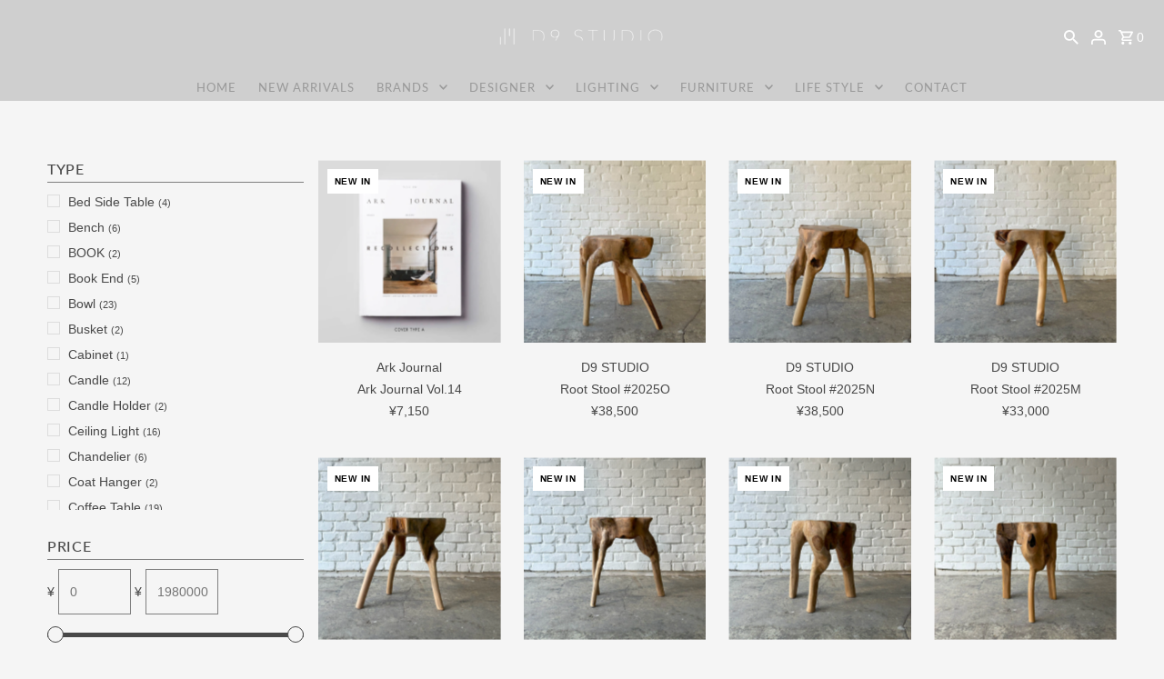

--- FILE ---
content_type: text/html; charset=utf-8
request_url: https://d9studio.net/collections/all
body_size: 56315
content:
<!DOCTYPE html>
<html class="no-js" lang="ja">
<head>
  <meta charset="utf-8" />
  <meta name="viewport" content="width=device-width,initial-scale=1,minimum-scale=1">

  <!-- Establish early connection to external domains -->
  <link rel="preconnect" href="https://cdn.shopify.com" crossorigin>
  <link rel="preconnect" href="https://fonts.shopify.com" crossorigin>
  <link rel="preconnect" href="https://monorail-edge.shopifysvc.com">
  <link rel="preconnect" href="//ajax.googleapis.com" crossorigin /><!-- Preload onDomain stylesheets and script libraries -->
  <link rel="preload" href="//d9studio.net/cdn/shop/t/13/assets/stylesheet.css?v=177542892837292767101683510434" as="style">
  <link rel="preload" as="font" href="" type="font/woff2" crossorigin>
  <link rel="preload" as="font" href="//d9studio.net/cdn/fonts/lato/lato_n4.c3b93d431f0091c8be23185e15c9d1fee1e971c5.woff2" type="font/woff2" crossorigin>
  <link rel="preload" as="font" href="//d9studio.net/cdn/fonts/lato/lato_n5.b2fec044fbe05725e71d90882e5f3b21dae2efbd.woff2" type="font/woff2" crossorigin>
  <link rel="preload" href="//d9studio.net/cdn/shop/t/13/assets/eventemitter3.min.js?v=27939738353326123541683510434" as="script"><link rel="preload" href="//d9studio.net/cdn/shop/t/13/assets/theme.js?v=65478378116830320871683510434" as="script">

  <link rel="shortcut icon" href="//d9studio.net/cdn/shop/files/fabicon-d9studio-32x32.png?crop=center&height=32&v=1750488101&width=32" type="image/png" />
  <link rel="canonical" href="https://d9studio.net/collections/all" /><title>ALL
 &ndash; D9 STUDIO</title>
  

  
<meta property="og:image" content="http://d9studio.net/cdn/shop/files/colletion-page-header-TON-1960x8002.jpg?v=1746668422&width=1024">
  <meta property="og:image:secure_url" content="https://d9studio.net/cdn/shop/files/colletion-page-header-TON-1960x8002.jpg?v=1746668422&width=1024">
  <meta property="og:image:width" content="1960">
  <meta property="og:image:height" content="800">
<meta property="og:site_name" content="D9 STUDIO">



  <meta name="twitter:card" content="summary">


  <meta name="twitter:site" content="@">




  

  <style data-shopify>
:root {
    --main-family: Helvetica, Arial, sans-serif;
    --main-weight: 400;
    --main-style: normal;
    --nav-family: Lato, sans-serif;
    --nav-weight: 400;
    --nav-style: normal;
    --heading-family: Lato, sans-serif;
    --heading-weight: 500;
    --heading-style: normal;

    --announcement-size: 14px;
    --font-size: 14px;
    --h1-size: 20px;
    --h2-size: 24px;
    --h3-size: 20px;
    --h4-size: calc(var(--font-size) + 2px);
    --h5-size: calc(var(--font-size) + 1px);
    --nav-size: 13px;
    --border-weight: 1px;
    --top-bar-background: #4e4e4e;
    --top-bar-color: #ffffff;
    --social-links: #ffffff;
    --header-background: #cfcfcf;
    --cart-links: #ffffff;
    --header-float-color: #ffffff;
    --background: #f5f5f5;
    --heading-color: #484848;
    --hero-color: #ffffff;
    --text-color: #484848;
    --sale-color: #bc0000;
    --dotted-color: #808080;
    --button-color: #484848;
    --button-text: #ffffff;
    --button-hover: #808080;
    --button-text-hover: #ffffff;
    --secondary-button-color: #ddd;
    --secondary-button-text: #000;
    --navigation: rgba(0,0,0,0);
    --nav-color: #999999;
    --nav-hover-color: #ffffff;
    --nav-hover-link-color: #808080;
    --new-background: #ffffff;
    --new-text: #000000;
    --sale-background: #bc0000;
    --sale-text: #ffffff;
    --soldout-background: #222;
    --soldout-text: #ffffff;
    --footer-background: #999999;
    --footer-color: #ffffff;
    --footer-border: #e5e5e5;
    --error-msg-dark: #e81000;
    --error-msg-light: #ffeae8;
    --success-msg-dark: #007f5f;
    --success-msg-light: #e5fff8;
    --free-shipping-bg: #313131;
    --free-shipping-text: #fff;
    --error-color: #c60808;
    --error-color-light: #fdd0d0;
    --keyboard-focus-color: #808080;
    --keyboard-focus-border-style: solid;
    --keyboard-focus-border-weight: 1;
    --icon-border-color: #ffffff;
    --thumbnail-slider-outline-color: #aeaeae;
    --price-unit-price-color: #e1e1e1;
    --select-arrow-bg: url(//d9studio.net/cdn/shop/t/13/assets/select-arrow.png?v=112595941721225094991683510434);
    --product-info-align: center;
    --color-filter-size: 18px;
    --color-body-text: var(--text-color);
    --color-body: var(--background);
    --color-bg: var(--background);
    --disabled-text: #c8c8c8;
    --section-padding: 70px;
    --button-border-radius: 0px;

    --star-active: rgb(72, 72, 72);
    --star-inactive: rgb(255, 255, 255);

    --section-background: #f5f5f5;
    --section-overlay-color: 0, 0, 0;
    --section-overlay-opacity: 0;
    --section-button-size: 14px;

    --age-text-color: #262b2c;
    --age-bg-color: #faf4e8;


  }
  @media (max-width: 740px) {
    :root {
      --font-size: calc(14px - (14px * 0.15));
      --nav-size: calc(13px - (13px * 0.15));
      --h1-size: calc(20px - (20px * 0.15));
      --h2-size: calc(24px - (24px * 0.15));
      --h3-size: calc(20px - (20px * 0.15));
    }
  }
</style>


  <link rel="stylesheet" href="//d9studio.net/cdn/shop/t/13/assets/stylesheet.css?v=177542892837292767101683510434" type="text/css">

  <style>
  
  @font-face {
  font-family: Lato;
  font-weight: 400;
  font-style: normal;
  font-display: swap;
  src: url("//d9studio.net/cdn/fonts/lato/lato_n4.c3b93d431f0091c8be23185e15c9d1fee1e971c5.woff2") format("woff2"),
       url("//d9studio.net/cdn/fonts/lato/lato_n4.d5c00c781efb195594fd2fd4ad04f7882949e327.woff") format("woff");
}

  @font-face {
  font-family: Lato;
  font-weight: 500;
  font-style: normal;
  font-display: swap;
  src: url("//d9studio.net/cdn/fonts/lato/lato_n5.b2fec044fbe05725e71d90882e5f3b21dae2efbd.woff2") format("woff2"),
       url("//d9studio.net/cdn/fonts/lato/lato_n5.f25a9a5c73ff9372e69074488f99e8ac702b5447.woff") format("woff");
}

  
  
  
  </style>

  <script>window.performance && window.performance.mark && window.performance.mark('shopify.content_for_header.start');</script><meta name="google-site-verification" content="Kkq8ZbVsuGZUEmqwg08dvb4io5bT-JLDzTbu7Y2FrY4">
<meta id="shopify-digital-wallet" name="shopify-digital-wallet" content="/55512629410/digital_wallets/dialog">
<link rel="alternate" type="application/atom+xml" title="Feed" href="/collections/all.atom" />
<link rel="next" href="/collections/all?page=2">
<link rel="alternate" type="application/json+oembed" href="https://d9studio.net/collections/all.oembed">
<script async="async" src="/checkouts/internal/preloads.js?locale=ja-JP"></script>
<script id="shopify-features" type="application/json">{"accessToken":"7fa86f1ed50804a3c845c2b243f642d6","betas":["rich-media-storefront-analytics"],"domain":"d9studio.net","predictiveSearch":false,"shopId":55512629410,"locale":"ja"}</script>
<script>var Shopify = Shopify || {};
Shopify.shop = "d9studio.myshopify.com";
Shopify.locale = "ja";
Shopify.currency = {"active":"JPY","rate":"1.0"};
Shopify.country = "JP";
Shopify.theme = {"name":"Fashionopolism","id":132860641442,"schema_name":"Fashionopolism","schema_version":"9.1.0","theme_store_id":141,"role":"main"};
Shopify.theme.handle = "null";
Shopify.theme.style = {"id":null,"handle":null};
Shopify.cdnHost = "d9studio.net/cdn";
Shopify.routes = Shopify.routes || {};
Shopify.routes.root = "/";</script>
<script type="module">!function(o){(o.Shopify=o.Shopify||{}).modules=!0}(window);</script>
<script>!function(o){function n(){var o=[];function n(){o.push(Array.prototype.slice.apply(arguments))}return n.q=o,n}var t=o.Shopify=o.Shopify||{};t.loadFeatures=n(),t.autoloadFeatures=n()}(window);</script>
<script id="shop-js-analytics" type="application/json">{"pageType":"collection"}</script>
<script defer="defer" async type="module" src="//d9studio.net/cdn/shopifycloud/shop-js/modules/v2/client.init-shop-cart-sync_0MstufBG.ja.esm.js"></script>
<script defer="defer" async type="module" src="//d9studio.net/cdn/shopifycloud/shop-js/modules/v2/chunk.common_jll-23Z1.esm.js"></script>
<script defer="defer" async type="module" src="//d9studio.net/cdn/shopifycloud/shop-js/modules/v2/chunk.modal_HXih6-AF.esm.js"></script>
<script type="module">
  await import("//d9studio.net/cdn/shopifycloud/shop-js/modules/v2/client.init-shop-cart-sync_0MstufBG.ja.esm.js");
await import("//d9studio.net/cdn/shopifycloud/shop-js/modules/v2/chunk.common_jll-23Z1.esm.js");
await import("//d9studio.net/cdn/shopifycloud/shop-js/modules/v2/chunk.modal_HXih6-AF.esm.js");

  window.Shopify.SignInWithShop?.initShopCartSync?.({"fedCMEnabled":true,"windoidEnabled":true});

</script>
<script>(function() {
  var isLoaded = false;
  function asyncLoad() {
    if (isLoaded) return;
    isLoaded = true;
    var urls = ["https:\/\/cdn.shopify.com\/s\/files\/1\/0555\/1262\/9410\/t\/3\/assets\/omegarfq_init.js?v=1619746751\u0026shop=d9studio.myshopify.com","https:\/\/documents-app.mixlogue.jp\/scripts\/ue87f9sf8e7rd.min.js?shop=d9studio.myshopify.com","https:\/\/documents-app.mixlogue.jp\/scripts\/delivery.js?shop=d9studio.myshopify.com"];
    for (var i = 0; i < urls.length; i++) {
      var s = document.createElement('script');
      s.type = 'text/javascript';
      s.async = true;
      s.src = urls[i];
      var x = document.getElementsByTagName('script')[0];
      x.parentNode.insertBefore(s, x);
    }
  };
  if(window.attachEvent) {
    window.attachEvent('onload', asyncLoad);
  } else {
    window.addEventListener('load', asyncLoad, false);
  }
})();</script>
<script id="__st">var __st={"a":55512629410,"offset":32400,"reqid":"e32c00e5-33d0-4423-857b-5627e8140af4-1769326361","pageurl":"d9studio.net\/collections\/all","u":"9a7b2a85a9ba","p":"collection","rtyp":"collection","rid":287272599714};</script>
<script>window.ShopifyPaypalV4VisibilityTracking = true;</script>
<script id="captcha-bootstrap">!function(){'use strict';const t='contact',e='account',n='new_comment',o=[[t,t],['blogs',n],['comments',n],[t,'customer']],c=[[e,'customer_login'],[e,'guest_login'],[e,'recover_customer_password'],[e,'create_customer']],r=t=>t.map((([t,e])=>`form[action*='/${t}']:not([data-nocaptcha='true']) input[name='form_type'][value='${e}']`)).join(','),a=t=>()=>t?[...document.querySelectorAll(t)].map((t=>t.form)):[];function s(){const t=[...o],e=r(t);return a(e)}const i='password',u='form_key',d=['recaptcha-v3-token','g-recaptcha-response','h-captcha-response',i],f=()=>{try{return window.sessionStorage}catch{return}},m='__shopify_v',_=t=>t.elements[u];function p(t,e,n=!1){try{const o=window.sessionStorage,c=JSON.parse(o.getItem(e)),{data:r}=function(t){const{data:e,action:n}=t;return t[m]||n?{data:e,action:n}:{data:t,action:n}}(c);for(const[e,n]of Object.entries(r))t.elements[e]&&(t.elements[e].value=n);n&&o.removeItem(e)}catch(o){console.error('form repopulation failed',{error:o})}}const l='form_type',E='cptcha';function T(t){t.dataset[E]=!0}const w=window,h=w.document,L='Shopify',v='ce_forms',y='captcha';let A=!1;((t,e)=>{const n=(g='f06e6c50-85a8-45c8-87d0-21a2b65856fe',I='https://cdn.shopify.com/shopifycloud/storefront-forms-hcaptcha/ce_storefront_forms_captcha_hcaptcha.v1.5.2.iife.js',D={infoText:'hCaptchaによる保護',privacyText:'プライバシー',termsText:'利用規約'},(t,e,n)=>{const o=w[L][v],c=o.bindForm;if(c)return c(t,g,e,D).then(n);var r;o.q.push([[t,g,e,D],n]),r=I,A||(h.body.append(Object.assign(h.createElement('script'),{id:'captcha-provider',async:!0,src:r})),A=!0)});var g,I,D;w[L]=w[L]||{},w[L][v]=w[L][v]||{},w[L][v].q=[],w[L][y]=w[L][y]||{},w[L][y].protect=function(t,e){n(t,void 0,e),T(t)},Object.freeze(w[L][y]),function(t,e,n,w,h,L){const[v,y,A,g]=function(t,e,n){const i=e?o:[],u=t?c:[],d=[...i,...u],f=r(d),m=r(i),_=r(d.filter((([t,e])=>n.includes(e))));return[a(f),a(m),a(_),s()]}(w,h,L),I=t=>{const e=t.target;return e instanceof HTMLFormElement?e:e&&e.form},D=t=>v().includes(t);t.addEventListener('submit',(t=>{const e=I(t);if(!e)return;const n=D(e)&&!e.dataset.hcaptchaBound&&!e.dataset.recaptchaBound,o=_(e),c=g().includes(e)&&(!o||!o.value);(n||c)&&t.preventDefault(),c&&!n&&(function(t){try{if(!f())return;!function(t){const e=f();if(!e)return;const n=_(t);if(!n)return;const o=n.value;o&&e.removeItem(o)}(t);const e=Array.from(Array(32),(()=>Math.random().toString(36)[2])).join('');!function(t,e){_(t)||t.append(Object.assign(document.createElement('input'),{type:'hidden',name:u})),t.elements[u].value=e}(t,e),function(t,e){const n=f();if(!n)return;const o=[...t.querySelectorAll(`input[type='${i}']`)].map((({name:t})=>t)),c=[...d,...o],r={};for(const[a,s]of new FormData(t).entries())c.includes(a)||(r[a]=s);n.setItem(e,JSON.stringify({[m]:1,action:t.action,data:r}))}(t,e)}catch(e){console.error('failed to persist form',e)}}(e),e.submit())}));const S=(t,e)=>{t&&!t.dataset[E]&&(n(t,e.some((e=>e===t))),T(t))};for(const o of['focusin','change'])t.addEventListener(o,(t=>{const e=I(t);D(e)&&S(e,y())}));const B=e.get('form_key'),M=e.get(l),P=B&&M;t.addEventListener('DOMContentLoaded',(()=>{const t=y();if(P)for(const e of t)e.elements[l].value===M&&p(e,B);[...new Set([...A(),...v().filter((t=>'true'===t.dataset.shopifyCaptcha))])].forEach((e=>S(e,t)))}))}(h,new URLSearchParams(w.location.search),n,t,e,['guest_login'])})(!0,!0)}();</script>
<script integrity="sha256-4kQ18oKyAcykRKYeNunJcIwy7WH5gtpwJnB7kiuLZ1E=" data-source-attribution="shopify.loadfeatures" defer="defer" src="//d9studio.net/cdn/shopifycloud/storefront/assets/storefront/load_feature-a0a9edcb.js" crossorigin="anonymous"></script>
<script data-source-attribution="shopify.dynamic_checkout.dynamic.init">var Shopify=Shopify||{};Shopify.PaymentButton=Shopify.PaymentButton||{isStorefrontPortableWallets:!0,init:function(){window.Shopify.PaymentButton.init=function(){};var t=document.createElement("script");t.src="https://d9studio.net/cdn/shopifycloud/portable-wallets/latest/portable-wallets.ja.js",t.type="module",document.head.appendChild(t)}};
</script>
<script data-source-attribution="shopify.dynamic_checkout.buyer_consent">
  function portableWalletsHideBuyerConsent(e){var t=document.getElementById("shopify-buyer-consent"),n=document.getElementById("shopify-subscription-policy-button");t&&n&&(t.classList.add("hidden"),t.setAttribute("aria-hidden","true"),n.removeEventListener("click",e))}function portableWalletsShowBuyerConsent(e){var t=document.getElementById("shopify-buyer-consent"),n=document.getElementById("shopify-subscription-policy-button");t&&n&&(t.classList.remove("hidden"),t.removeAttribute("aria-hidden"),n.addEventListener("click",e))}window.Shopify?.PaymentButton&&(window.Shopify.PaymentButton.hideBuyerConsent=portableWalletsHideBuyerConsent,window.Shopify.PaymentButton.showBuyerConsent=portableWalletsShowBuyerConsent);
</script>
<script data-source-attribution="shopify.dynamic_checkout.cart.bootstrap">document.addEventListener("DOMContentLoaded",(function(){function t(){return document.querySelector("shopify-accelerated-checkout-cart, shopify-accelerated-checkout")}if(t())Shopify.PaymentButton.init();else{new MutationObserver((function(e,n){t()&&(Shopify.PaymentButton.init(),n.disconnect())})).observe(document.body,{childList:!0,subtree:!0})}}));
</script>

<script>window.performance && window.performance.mark && window.performance.mark('shopify.content_for_header.end');</script>

<!-- BEGIN app block: shopify://apps/o-request-a-quote/blocks/omgrfq_script/5f4ac0e6-8a57-4f3d-853e-0194eab86273 --><script
  id="omgrfq-script"
  type='text/javascript'
  data-type="custom">
    if ((typeof window.jQuery === 'undefined')) {<!-- BEGIN app snippet: omg-jquery -->
    (function(){"use strict";var C=document,D=window,st=C.documentElement,L=C.createElement.bind(C),ft=L("div"),q=L("table"),Mt=L("tbody"),ot=L("tr"),H=Array.isArray,S=Array.prototype,Dt=S.concat,U=S.filter,at=S.indexOf,ct=S.map,Bt=S.push,ht=S.slice,z=S.some,_t=S.splice,Pt=/^#(?:[\w-]|\\.|[^\x00-\xa0])*$/,Ht=/^\.(?:[\w-]|\\.|[^\x00-\xa0])*$/,$t=/<.+>/,jt=/^\w+$/;function J(t,n){var r=It(n);return!t||!r&&!A(n)&&!c(n)?[]:!r&&Ht.test(t)?n.getElementsByClassName(t.slice(1).replace(/\\/g,"")):!r&&jt.test(t)?n.getElementsByTagName(t):n.querySelectorAll(t)}var dt=function(){function t(n,r){if(n){if(Y(n))return n;var i=n;if(g(n)){var e=r||C;if(i=Pt.test(n)&&A(e)?e.getElementById(n.slice(1).replace(/\\/g,"")):$t.test(n)?yt(n):Y(e)?e.find(n):g(e)?o(e).find(n):J(n,e),!i)return}else if(O(n))return this.ready(n);(i.nodeType||i===D)&&(i=[i]),this.length=i.length;for(var s=0,f=this.length;s<f;s++)this[s]=i[s]}}return t.prototype.init=function(n,r){return new t(n,r)},t}(),u=dt.prototype,o=u.init;o.fn=o.prototype=u,u.length=0,u.splice=_t,typeof Symbol=="function"&&(u[Symbol.iterator]=S[Symbol.iterator]);function Y(t){return t instanceof dt}function B(t){return!!t&&t===t.window}function A(t){return!!t&&t.nodeType===9}function It(t){return!!t&&t.nodeType===11}function c(t){return!!t&&t.nodeType===1}function Ft(t){return!!t&&t.nodeType===3}function Wt(t){return typeof t=="boolean"}function O(t){return typeof t=="function"}function g(t){return typeof t=="string"}function v(t){return t===void 0}function P(t){return t===null}function lt(t){return!isNaN(parseFloat(t))&&isFinite(t)}function G(t){if(typeof t!="object"||t===null)return!1;var n=Object.getPrototypeOf(t);return n===null||n===Object.prototype}o.isWindow=B,o.isFunction=O,o.isArray=H,o.isNumeric=lt,o.isPlainObject=G;function d(t,n,r){if(r){for(var i=t.length;i--;)if(n.call(t[i],i,t[i])===!1)return t}else if(G(t))for(var e=Object.keys(t),i=0,s=e.length;i<s;i++){var f=e[i];if(n.call(t[f],f,t[f])===!1)return t}else for(var i=0,s=t.length;i<s;i++)if(n.call(t[i],i,t[i])===!1)return t;return t}o.each=d,u.each=function(t){return d(this,t)},u.empty=function(){return this.each(function(t,n){for(;n.firstChild;)n.removeChild(n.firstChild)})};var qt=/\S+/g;function j(t){return g(t)?t.match(qt)||[]:[]}u.toggleClass=function(t,n){var r=j(t),i=!v(n);return this.each(function(e,s){c(s)&&d(r,function(f,a){i?n?s.classList.add(a):s.classList.remove(a):s.classList.toggle(a)})})},u.addClass=function(t){return this.toggleClass(t,!0)},u.removeAttr=function(t){var n=j(t);return this.each(function(r,i){c(i)&&d(n,function(e,s){i.removeAttribute(s)})})};function Ut(t,n){if(t){if(g(t)){if(arguments.length<2){if(!this[0]||!c(this[0]))return;var r=this[0].getAttribute(t);return P(r)?void 0:r}return v(n)?this:P(n)?this.removeAttr(t):this.each(function(e,s){c(s)&&s.setAttribute(t,n)})}for(var i in t)this.attr(i,t[i]);return this}}u.attr=Ut,u.removeClass=function(t){return arguments.length?this.toggleClass(t,!1):this.attr("class","")},u.hasClass=function(t){return!!t&&z.call(this,function(n){return c(n)&&n.classList.contains(t)})},u.get=function(t){return v(t)?ht.call(this):(t=Number(t),this[t<0?t+this.length:t])},u.eq=function(t){return o(this.get(t))},u.first=function(){return this.eq(0)},u.last=function(){return this.eq(-1)};function zt(t){return v(t)?this.get().map(function(n){return c(n)||Ft(n)?n.textContent:""}).join(""):this.each(function(n,r){c(r)&&(r.textContent=t)})}u.text=zt;function T(t,n,r){if(c(t)){var i=D.getComputedStyle(t,null);return r?i.getPropertyValue(n)||void 0:i[n]||t.style[n]}}function E(t,n){return parseInt(T(t,n),10)||0}function gt(t,n){return E(t,"border".concat(n?"Left":"Top","Width"))+E(t,"padding".concat(n?"Left":"Top"))+E(t,"padding".concat(n?"Right":"Bottom"))+E(t,"border".concat(n?"Right":"Bottom","Width"))}var X={};function Jt(t){if(X[t])return X[t];var n=L(t);C.body.insertBefore(n,null);var r=T(n,"display");return C.body.removeChild(n),X[t]=r!=="none"?r:"block"}function vt(t){return T(t,"display")==="none"}function pt(t,n){var r=t&&(t.matches||t.webkitMatchesSelector||t.msMatchesSelector);return!!r&&!!n&&r.call(t,n)}function I(t){return g(t)?function(n,r){return pt(r,t)}:O(t)?t:Y(t)?function(n,r){return t.is(r)}:t?function(n,r){return r===t}:function(){return!1}}u.filter=function(t){var n=I(t);return o(U.call(this,function(r,i){return n.call(r,i,r)}))};function x(t,n){return n?t.filter(n):t}u.detach=function(t){return x(this,t).each(function(n,r){r.parentNode&&r.parentNode.removeChild(r)}),this};var Yt=/^\s*<(\w+)[^>]*>/,Gt=/^<(\w+)\s*\/?>(?:<\/\1>)?$/,mt={"*":ft,tr:Mt,td:ot,th:ot,thead:q,tbody:q,tfoot:q};function yt(t){if(!g(t))return[];if(Gt.test(t))return[L(RegExp.$1)];var n=Yt.test(t)&&RegExp.$1,r=mt[n]||mt["*"];return r.innerHTML=t,o(r.childNodes).detach().get()}o.parseHTML=yt,u.has=function(t){var n=g(t)?function(r,i){return J(t,i).length}:function(r,i){return i.contains(t)};return this.filter(n)},u.not=function(t){var n=I(t);return this.filter(function(r,i){return(!g(t)||c(i))&&!n.call(i,r,i)})};function R(t,n,r,i){for(var e=[],s=O(n),f=i&&I(i),a=0,y=t.length;a<y;a++)if(s){var h=n(t[a]);h.length&&Bt.apply(e,h)}else for(var p=t[a][n];p!=null&&!(i&&f(-1,p));)e.push(p),p=r?p[n]:null;return e}function bt(t){return t.multiple&&t.options?R(U.call(t.options,function(n){return n.selected&&!n.disabled&&!n.parentNode.disabled}),"value"):t.value||""}function Xt(t){return arguments.length?this.each(function(n,r){var i=r.multiple&&r.options;if(i||Ot.test(r.type)){var e=H(t)?ct.call(t,String):P(t)?[]:[String(t)];i?d(r.options,function(s,f){f.selected=e.indexOf(f.value)>=0},!0):r.checked=e.indexOf(r.value)>=0}else r.value=v(t)||P(t)?"":t}):this[0]&&bt(this[0])}u.val=Xt,u.is=function(t){var n=I(t);return z.call(this,function(r,i){return n.call(r,i,r)})},o.guid=1;function w(t){return t.length>1?U.call(t,function(n,r,i){return at.call(i,n)===r}):t}o.unique=w,u.add=function(t,n){return o(w(this.get().concat(o(t,n).get())))},u.children=function(t){return x(o(w(R(this,function(n){return n.children}))),t)},u.parent=function(t){return x(o(w(R(this,"parentNode"))),t)},u.index=function(t){var n=t?o(t)[0]:this[0],r=t?this:o(n).parent().children();return at.call(r,n)},u.closest=function(t){var n=this.filter(t);if(n.length)return n;var r=this.parent();return r.length?r.closest(t):n},u.siblings=function(t){return x(o(w(R(this,function(n){return o(n).parent().children().not(n)}))),t)},u.find=function(t){return o(w(R(this,function(n){return J(t,n)})))};var Kt=/^\s*<!(?:\[CDATA\[|--)|(?:\]\]|--)>\s*$/g,Qt=/^$|^module$|\/(java|ecma)script/i,Vt=["type","src","nonce","noModule"];function Zt(t,n){var r=o(t);r.filter("script").add(r.find("script")).each(function(i,e){if(Qt.test(e.type)&&st.contains(e)){var s=L("script");s.text=e.textContent.replace(Kt,""),d(Vt,function(f,a){e[a]&&(s[a]=e[a])}),n.head.insertBefore(s,null),n.head.removeChild(s)}})}function kt(t,n,r,i,e){i?t.insertBefore(n,r?t.firstChild:null):t.nodeName==="HTML"?t.parentNode.replaceChild(n,t):t.parentNode.insertBefore(n,r?t:t.nextSibling),e&&Zt(n,t.ownerDocument)}function N(t,n,r,i,e,s,f,a){return d(t,function(y,h){d(o(h),function(p,M){d(o(n),function(b,W){var rt=r?M:W,it=r?W:M,m=r?p:b;kt(rt,m?it.cloneNode(!0):it,i,e,!m)},a)},f)},s),n}u.after=function(){return N(arguments,this,!1,!1,!1,!0,!0)},u.append=function(){return N(arguments,this,!1,!1,!0)};function tn(t){if(!arguments.length)return this[0]&&this[0].innerHTML;if(v(t))return this;var n=/<script[\s>]/.test(t);return this.each(function(r,i){c(i)&&(n?o(i).empty().append(t):i.innerHTML=t)})}u.html=tn,u.appendTo=function(t){return N(arguments,this,!0,!1,!0)},u.wrapInner=function(t){return this.each(function(n,r){var i=o(r),e=i.contents();e.length?e.wrapAll(t):i.append(t)})},u.before=function(){return N(arguments,this,!1,!0)},u.wrapAll=function(t){for(var n=o(t),r=n[0];r.children.length;)r=r.firstElementChild;return this.first().before(n),this.appendTo(r)},u.wrap=function(t){return this.each(function(n,r){var i=o(t)[0];o(r).wrapAll(n?i.cloneNode(!0):i)})},u.insertAfter=function(t){return N(arguments,this,!0,!1,!1,!1,!1,!0)},u.insertBefore=function(t){return N(arguments,this,!0,!0)},u.prepend=function(){return N(arguments,this,!1,!0,!0,!0,!0)},u.prependTo=function(t){return N(arguments,this,!0,!0,!0,!1,!1,!0)},u.contents=function(){return o(w(R(this,function(t){return t.tagName==="IFRAME"?[t.contentDocument]:t.tagName==="TEMPLATE"?t.content.childNodes:t.childNodes})))},u.next=function(t,n,r){return x(o(w(R(this,"nextElementSibling",n,r))),t)},u.nextAll=function(t){return this.next(t,!0)},u.nextUntil=function(t,n){return this.next(n,!0,t)},u.parents=function(t,n){return x(o(w(R(this,"parentElement",!0,n))),t)},u.parentsUntil=function(t,n){return this.parents(n,t)},u.prev=function(t,n,r){return x(o(w(R(this,"previousElementSibling",n,r))),t)},u.prevAll=function(t){return this.prev(t,!0)},u.prevUntil=function(t,n){return this.prev(n,!0,t)},u.map=function(t){return o(Dt.apply([],ct.call(this,function(n,r){return t.call(n,r,n)})))},u.clone=function(){return this.map(function(t,n){return n.cloneNode(!0)})},u.offsetParent=function(){return this.map(function(t,n){for(var r=n.offsetParent;r&&T(r,"position")==="static";)r=r.offsetParent;return r||st})},u.slice=function(t,n){return o(ht.call(this,t,n))};var nn=/-([a-z])/g;function K(t){return t.replace(nn,function(n,r){return r.toUpperCase()})}u.ready=function(t){var n=function(){return setTimeout(t,0,o)};return C.readyState!=="loading"?n():C.addEventListener("DOMContentLoaded",n),this},u.unwrap=function(){return this.parent().each(function(t,n){if(n.tagName!=="BODY"){var r=o(n);r.replaceWith(r.children())}}),this},u.offset=function(){var t=this[0];if(t){var n=t.getBoundingClientRect();return{top:n.top+D.pageYOffset,left:n.left+D.pageXOffset}}},u.position=function(){var t=this[0];if(t){var n=T(t,"position")==="fixed",r=n?t.getBoundingClientRect():this.offset();if(!n){for(var i=t.ownerDocument,e=t.offsetParent||i.documentElement;(e===i.body||e===i.documentElement)&&T(e,"position")==="static";)e=e.parentNode;if(e!==t&&c(e)){var s=o(e).offset();r.top-=s.top+E(e,"borderTopWidth"),r.left-=s.left+E(e,"borderLeftWidth")}}return{top:r.top-E(t,"marginTop"),left:r.left-E(t,"marginLeft")}}};var Et={class:"className",contenteditable:"contentEditable",for:"htmlFor",readonly:"readOnly",maxlength:"maxLength",tabindex:"tabIndex",colspan:"colSpan",rowspan:"rowSpan",usemap:"useMap"};u.prop=function(t,n){if(t){if(g(t))return t=Et[t]||t,arguments.length<2?this[0]&&this[0][t]:this.each(function(i,e){e[t]=n});for(var r in t)this.prop(r,t[r]);return this}},u.removeProp=function(t){return this.each(function(n,r){delete r[Et[t]||t]})};var rn=/^--/;function Q(t){return rn.test(t)}var V={},en=ft.style,un=["webkit","moz","ms"];function sn(t,n){if(n===void 0&&(n=Q(t)),n)return t;if(!V[t]){var r=K(t),i="".concat(r[0].toUpperCase()).concat(r.slice(1)),e="".concat(r," ").concat(un.join("".concat(i," "))).concat(i).split(" ");d(e,function(s,f){if(f in en)return V[t]=f,!1})}return V[t]}var fn={animationIterationCount:!0,columnCount:!0,flexGrow:!0,flexShrink:!0,fontWeight:!0,gridArea:!0,gridColumn:!0,gridColumnEnd:!0,gridColumnStart:!0,gridRow:!0,gridRowEnd:!0,gridRowStart:!0,lineHeight:!0,opacity:!0,order:!0,orphans:!0,widows:!0,zIndex:!0};function wt(t,n,r){return r===void 0&&(r=Q(t)),!r&&!fn[t]&&lt(n)?"".concat(n,"px"):n}function on(t,n){if(g(t)){var r=Q(t);return t=sn(t,r),arguments.length<2?this[0]&&T(this[0],t,r):t?(n=wt(t,n,r),this.each(function(e,s){c(s)&&(r?s.style.setProperty(t,n):s.style[t]=n)})):this}for(var i in t)this.css(i,t[i]);return this}u.css=on;function Ct(t,n){try{return t(n)}catch{return n}}var an=/^\s+|\s+$/;function St(t,n){var r=t.dataset[n]||t.dataset[K(n)];return an.test(r)?r:Ct(JSON.parse,r)}function cn(t,n,r){r=Ct(JSON.stringify,r),t.dataset[K(n)]=r}function hn(t,n){if(!t){if(!this[0])return;var r={};for(var i in this[0].dataset)r[i]=St(this[0],i);return r}if(g(t))return arguments.length<2?this[0]&&St(this[0],t):v(n)?this:this.each(function(e,s){cn(s,t,n)});for(var i in t)this.data(i,t[i]);return this}u.data=hn;function Tt(t,n){var r=t.documentElement;return Math.max(t.body["scroll".concat(n)],r["scroll".concat(n)],t.body["offset".concat(n)],r["offset".concat(n)],r["client".concat(n)])}d([!0,!1],function(t,n){d(["Width","Height"],function(r,i){var e="".concat(n?"outer":"inner").concat(i);u[e]=function(s){if(this[0])return B(this[0])?n?this[0]["inner".concat(i)]:this[0].document.documentElement["client".concat(i)]:A(this[0])?Tt(this[0],i):this[0]["".concat(n?"offset":"client").concat(i)]+(s&&n?E(this[0],"margin".concat(r?"Top":"Left"))+E(this[0],"margin".concat(r?"Bottom":"Right")):0)}})}),d(["Width","Height"],function(t,n){var r=n.toLowerCase();u[r]=function(i){if(!this[0])return v(i)?void 0:this;if(!arguments.length)return B(this[0])?this[0].document.documentElement["client".concat(n)]:A(this[0])?Tt(this[0],n):this[0].getBoundingClientRect()[r]-gt(this[0],!t);var e=parseInt(i,10);return this.each(function(s,f){if(c(f)){var a=T(f,"boxSizing");f.style[r]=wt(r,e+(a==="border-box"?gt(f,!t):0))}})}});var Rt="___cd";u.toggle=function(t){return this.each(function(n,r){if(c(r)){var i=vt(r),e=v(t)?i:t;e?(r.style.display=r[Rt]||"",vt(r)&&(r.style.display=Jt(r.tagName))):i||(r[Rt]=T(r,"display"),r.style.display="none")}})},u.hide=function(){return this.toggle(!1)},u.show=function(){return this.toggle(!0)};var xt="___ce",Z=".",k={focus:"focusin",blur:"focusout"},Nt={mouseenter:"mouseover",mouseleave:"mouseout"},dn=/^(mouse|pointer|contextmenu|drag|drop|click|dblclick)/i;function tt(t){return Nt[t]||k[t]||t}function nt(t){var n=t.split(Z);return[n[0],n.slice(1).sort()]}u.trigger=function(t,n){if(g(t)){var r=nt(t),i=r[0],e=r[1],s=tt(i);if(!s)return this;var f=dn.test(s)?"MouseEvents":"HTMLEvents";t=C.createEvent(f),t.initEvent(s,!0,!0),t.namespace=e.join(Z),t.___ot=i}t.___td=n;var a=t.___ot in k;return this.each(function(y,h){a&&O(h[t.___ot])&&(h["___i".concat(t.type)]=!0,h[t.___ot](),h["___i".concat(t.type)]=!1),h.dispatchEvent(t)})};function Lt(t){return t[xt]=t[xt]||{}}function ln(t,n,r,i,e){var s=Lt(t);s[n]=s[n]||[],s[n].push([r,i,e]),t.addEventListener(n,e)}function At(t,n){return!n||!z.call(n,function(r){return t.indexOf(r)<0})}function F(t,n,r,i,e){var s=Lt(t);if(n)s[n]&&(s[n]=s[n].filter(function(f){var a=f[0],y=f[1],h=f[2];if(e&&h.guid!==e.guid||!At(a,r)||i&&i!==y)return!0;t.removeEventListener(n,h)}));else for(n in s)F(t,n,r,i,e)}u.off=function(t,n,r){var i=this;if(v(t))this.each(function(s,f){!c(f)&&!A(f)&&!B(f)||F(f)});else if(g(t))O(n)&&(r=n,n=""),d(j(t),function(s,f){var a=nt(f),y=a[0],h=a[1],p=tt(y);i.each(function(M,b){!c(b)&&!A(b)&&!B(b)||F(b,p,h,n,r)})});else for(var e in t)this.off(e,t[e]);return this},u.remove=function(t){return x(this,t).detach().off(),this},u.replaceWith=function(t){return this.before(t).remove()},u.replaceAll=function(t){return o(t).replaceWith(this),this};function gn(t,n,r,i,e){var s=this;if(!g(t)){for(var f in t)this.on(f,n,r,t[f],e);return this}return g(n)||(v(n)||P(n)?n="":v(r)?(r=n,n=""):(i=r,r=n,n="")),O(i)||(i=r,r=void 0),i?(d(j(t),function(a,y){var h=nt(y),p=h[0],M=h[1],b=tt(p),W=p in Nt,rt=p in k;b&&s.each(function(it,m){if(!(!c(m)&&!A(m)&&!B(m))){var et=function(l){if(l.target["___i".concat(l.type)])return l.stopImmediatePropagation();if(!(l.namespace&&!At(M,l.namespace.split(Z)))&&!(!n&&(rt&&(l.target!==m||l.___ot===b)||W&&l.relatedTarget&&m.contains(l.relatedTarget)))){var ut=m;if(n){for(var _=l.target;!pt(_,n);)if(_===m||(_=_.parentNode,!_))return;ut=_}Object.defineProperty(l,"currentTarget",{configurable:!0,get:function(){return ut}}),Object.defineProperty(l,"delegateTarget",{configurable:!0,get:function(){return m}}),Object.defineProperty(l,"data",{configurable:!0,get:function(){return r}});var bn=i.call(ut,l,l.___td);e&&F(m,b,M,n,et),bn===!1&&(l.preventDefault(),l.stopPropagation())}};et.guid=i.guid=i.guid||o.guid++,ln(m,b,M,n,et)}})}),this):this}u.on=gn;function vn(t,n,r,i){return this.on(t,n,r,i,!0)}u.one=vn;var pn=/\r?\n/g;function mn(t,n){return"&".concat(encodeURIComponent(t),"=").concat(encodeURIComponent(n.replace(pn,`\r
    `)))}var yn=/file|reset|submit|button|image/i,Ot=/radio|checkbox/i;u.serialize=function(){var t="";return this.each(function(n,r){d(r.elements||[r],function(i,e){if(!(e.disabled||!e.name||e.tagName==="FIELDSET"||yn.test(e.type)||Ot.test(e.type)&&!e.checked)){var s=bt(e);if(!v(s)){var f=H(s)?s:[s];d(f,function(a,y){t+=mn(e.name,y)})}}})}),t.slice(1)},typeof exports<"u"?module.exports=o:D.cash=o})();
<!-- END app snippet -->// app
        window.OMGJquery = window.cash
    } else {
        window.OMGJquery = window.jQuery
    }

    var OMGRFQConfigs = {};
    var omgrfq_productCollection = [];
    var OMGRFQ_localization = {
        language: {
            iso_code: "ja",
            name: "日本語",
        }
    };
    window.OMGIsUsingMigrate = true;
    var countAppendPrice = 0
    let OMGRFQB2bSettings = {}<!-- BEGIN app snippet: omgrfq_classDefinePosition -->
function getElementsCollectionsPage() {
    const selectors = [
        ".grid__item--collection-template",
        ".grid--uniform .grid__item > .grid-product__content",
        ".card-list .card-list__column .card",
        ".grid-uniform .grid__item",
        ".grid-uniform .grid-item",
        ".collage-grid__row .grid-product",
        ".product-card .product-card__content",
        ".card-wrapper .card > .card__content",
        ".card-wrapper > .card-information",
        ".product__grid-item .product-wrap",
        ".productgrid--items .productgrid--item",
        ".product-block > .product-block__inner",
        ".list-item.product-list-item",
        ".product-block .block-inner",
        ".product-list--collection .product-item",
        "#main-collection-product-grid [class^='#column']",
        ".collection-grid .grid-product",
        '.grid--uniform .grid__item',
        '.main-content .grid .grid__item.four-fifths',
        '.ecom-collection__product-item',
        '.modal-content > .product--outer',
    ]

    return selectors.join(',')
}

function OMGQuotesPriceClass() {
    const selectors = [
        'product-price .price',
        'product-price',
        '#productPrice-product-template',
        '.modal_price',
        '.product-form--price-wrapper',
        '.product-single__price',
        '.product_single_price',
        '.product-single__price-product-template',
        '.product-pricing',
        '.product__price-container',
        '.product--price',
        '.product-price',
        '.product-prices',
        '.product__price',
        '.price-box',
        '.price-container',
        '.price-list',
        '.product-detail .price-area',
        '.price_outer',
        '#product-price',
        '.price_range',
        '.detail-price',
        '.product-single__form-price',
        '.data-price-wrapper',
        ".priceProduct",
        "#ProductPrice",
        ".product-single__meta-list",
        ".product-single__prices",
        ".ProductMeta__PriceList",
        ".tt-price",
        '.single_product__price',
        '.pricearea',
        '.product-item-caption-price',
        '.product--price-wrapper',
        '.product-card__price',
        '.product-card__availability',
        '.productitem--price',
        '.boost-pfs-filter-product-item-price',
        '.price_wrapper',
        '.product-list-item-price',
        '.grid-product__price',
        '.product_price',
        '.grid-product__price-wrap',
        '.product-item__price',
        '.price-product',
        '.product-price__price',
        '.product-item__price-wrapper',
        '.product__prices',
        '.product-item--price',
        '.grid-link__meta',
        '.list-meta',
        '.ProductItem .ProductItem__PriceList',
        '.product-item__price-list',
        '.product-thumb-caption-price',
        '.product-card__price-wrapper',
        '.card__price',
        '.card__availability',
        "#main-collection-product-grid [class^='#product-card-price']",
        '.grid__item span[itemprop="price"]',
        '.f\\:product-single__block-product-price',
        '.ecom-product-single__price',
        '.ecom-collection__product-prices',
        '.productitem--price',
        '.modal_price',
        '.variant-item__quantity .quantity.cart-quantity',
        '.variant-item__price .price',
        '.variant-item__totals .price',
        '.totals__product-total',
        '.product-form-installment',
        '.product-pricing',
        '.t4s-product-price',
        '.prices',
        '.price',
    ];

    return selectors.join(",");
}

function OMGQuotesTitleClass() {
    const selectors = [
        '.product-single__title',
        '.product-title',
        '.product-single h2',
        '.product-name',
        '.product__heading',
        '.product-header',
        '.detail-info h1',
        '#product-description h1',
        '.product__title',
        '.product-meta__title',
        '#productInfo-product h1',
        '.product-detail .title',
        '.section_title',
        '.product-info-inner h1.page-heading',
        '.product_title',
        '.product_name',
        '.ProductMeta__Title',
        '.tt-title',
        '.single_product__title',
        '.product-item-caption-title',
        '.section__title',
        '.f\\:product-single__block-product-title',
        '.ecom-product__heading',
        '.product-item__title',
        '.product-details_title',
        '.item-title',
        '.view-product-title+div h1',
        '.product-information h1',
        '.shopify-product-form',
    ];

    return selectors.join(',');
}

function OMGQuotesDescriptionClass() {
    const selectors = [
        'rte-formatter',
        '.product-single__description',
        '.short-description',
        '.product-description',
        '.description',
        '.short-des',
        '.product-details__description',
        '.product-desc',
        '#product-description .rte',
        '.product__description',
        '.product_description',
        '.product-block-list__item--description',
        '.tabs__product-page',
        '.pr_short_des',
        '.product-single__desc',
        '.product-tabs',
        '.site-box-content .rte',
        '.product-simple-tab',
        '.product_section .description',
        '.ProductMeta__Description',
        '.tt-collapse-block',
        '.product-single .detail-bottom',
        '.short-description-detail',
        '.dt-sc-tabs-container',
        '.product-thumbnail__price',
        '.collapsibles-wrapper',
        '.product-description-tabs',
        '.product-single__content-text',
        '.product-tabs',
        '.f\\:product-single__block-product-description',
        '.ecom-product-single__description',
        '.product__description-container',
        '.product-details .accordion',
        '#main-product details',
    ];

    return selectors.join(',');
}

function OMGQuotesCollectionCartClass() {
    const selectors = [
        '.btn.product-btn',
        '.product-item .action form',
        '.btn.add-to-cart-btn',
        '.boost-pfs-addtocart-wrapper',
        '.productitem--action',
        '.btn-cart',
        '.product-form .product-add',
        '.button--add-to-cart',
        '.product-item__action-button',
        '.blog-read-more',
        '.tt-btn-addtocart',
        '.pr_atc_',
        '.product-add-cart',
        '.productgrid--items .productgrid--item button.productitem--action-atc',
        '.add_to_cart_button',
        '.product-item__action-list',
        '.quick-add__submit',
        '.ecom-product-single__add-to-cart',
        '.ecom-collection__product-simple-add-to-cart',
        '.product-form--atc-button',
        '.quick-add__button',
        'button.product-form__submit',
    ];

    return selectors.join(',');
}
<!-- END app snippet -->

    
    
    
    OMGRFQConfigs = {"store":"d9studio.myshopify.com","app_url":"https:\/\/apps.quotesnap.net","app_url_old":"","settings":{"general_settings":{"email_vat":0,"added_code":1,"calendar_lang":"en","redirect_link":"","vat_form_text":"Vat","calendar_theme":"material_blue","customize_data":{"isDefault":false,"button_view_history_quotes":{"color":"rgba(255, 255, 255, 1)","bg_color":"rgba(32, 34, 35, 1)","font_size":"Default","text_bold":false,"text_align":"center","text_italic":false,"text_underline":false,"stroke_enable":0,"stroke_size":"Default","stroke_color":"rgba(0, 0, 0, 0)","shadow_enable":0,"hover_enable":0,"hover_font_size":"Default","hover_font_color":"rgba(255, 255, 255, 1)","hover_border_radius":"Default","hover_bg_color":"rgba(255, 206, 122, 1)","hover_stroke_size":"Default","hover_stroke_color":"rgba(255, 206, 122, 1)","border_radius":"Default"},"button_view_quotes":{"color":"rgba(255, 255, 255, 1)","bg_color":"rgba(2, 2, 2, 1)","font_size":"12px","text_bold":false,"text_align":"center","text_italic":false,"text_underline":false,"stroke_enable":0,"stroke_size":"Default","stroke_color":"rgba(0, 0, 0, 0)","shadow_enable":0,"hover_enable":0,"hover_font_size":"Default","hover_font_color":"rgba(255, 255, 255, 1)","hover_border_radius":"Default","hover_bg_color":"rgba(255, 206, 122, 1)","hover_stroke_size":"Default","hover_stroke_color":"rgba(255, 206, 122, 1)","border_radius":"Default"},"button_add_quote":{"color":"rgba(32, 34, 35, 1)","bg_color":"rgba(175, 174, 160, 1)","font_size":"13px","text_bold":false,"text_align":"center","text_italic":false,"text_underline":false,"stroke_enable":1,"stroke_size":"Default","stroke_color":"rgba(254, 254, 254, 1)","shadow_enable":0,"hover_enable":1,"hover_font_size":"13px","hover_font_color":"rgba(9, 9, 9, 1)","hover_border_radius":"0px","hover_bg_color":"rgba(214, 214, 198, 1)","hover_stroke_size":"Default","hover_stroke_color":"rgba(255, 206, 122, 1)","border_radius":"0px"}},"submit_all_cart":0,"user_confirm_email":0,"view_button_manual":0,"redirect_continue_btn":"","unsuccess_submit_mess":"Error when submitting a quote request!","add_quote_success_mess":"Add product to quote successfully!","user_confirm_email_text":"Your confirm quote has been sent into your email","request_quote_page_title_text":"Request A Quote","allow_out_stock":1,"custom_css":".omgrfq-product-button{\nwidth: 48%;\n}\n@media only screen and (max-width: 768px) {\n.omgrfq-product-button{\nwidth: 100%;\n}","allow_collection_button":0,"position_button":"auto","custom_element_position":"","show_on_product":1,"hide_price":0,"hide_add_cart":0,"hide_price_collection":0,"hide_add_cart_collection":0,"form_data":[{"id":672335,"max":"100","min":"0","req":1,"send":1,"type":"text","input":"text","label":"お名前","width":"50","placeholder":"お名前"},{"id":424198,"max":"100","min":"0","req":1,"send":1,"type":"text","input":"text","label":"会社名","width":"50","margin_top":"0","placeholder":"会社名"},{"id":117725,"max":"100","min":"0","req":1,"send":1,"type":"text","input":"text","label":"お電話","width":"50","margin_top":"0","placeholder":"お電話"},{"id":278279,"max":"100","min":"0","req":1,"send":1,"type":"email","input":"text","label":"Email","width":"50","placeholder":"Email"},{"id":351393,"max":"100","min":"0","req":0,"send":1,"type":"text","input":"text","label":"配送希望日","width":"50","margin_top":"0","placeholder":"配送希望日"},{"id":688673,"max":"100","min":"0","req":1,"send":1,"type":"text","input":"text","label":"配送先ご住所","width":"100","margin_top":"0","placeholder":"配送先ご住所"},{"id":305493,"max":"100","min":"0","req":0,"send":1,"type":"text","input":"text","label":"請求先(請求先ご住所が配送先ご住所と違う場合)","width":"100","margin_top":"2","placeholder":"請求先ご住所"},{"id":760810,"max":"100","min":"0","req":0,"send":1,"type":"textarea","input":"text","label":"ご希望・備考","width":"100","margin_top":"2","placeholder":"ご希望、ご要望等ございましたら、ご記入下さい。"}],"ggsite_key":{"v2":"","v3":""},"type_recaptcha":"1","use_google_recaptcha":0,"sku_text":"{sku_value}","product_text":"商品","price_text":"価格","option_text":"Option","message_text":"Message","quantity_text":"数量","total_form_text":"Subtotal","show_product_sku":0,"show_total_price":1,"total_price_text":"合計","hide_option_table":1,"hide_remove_table":0,"offered_price_text":"Offered price","show_offered_price":0,"show_product_price":"1","hide_quantity_table":0,"message_placeholder":"Add notes","properties_form_text":"Properties","show_product_message":0,"show_properties_form":0,"show_total_price_products":0,"popup_shopping_mess":"ショッピングを続ける","popup_header_list_quote":"見積り依頼","submitting_quote_mess":"見積りを送信する","submitting_position":"right","empty_quote_mess":"見積もりカートは空です。","popup_header_empty_quote":"Empty List","empty_quote_image":1,"continue_shopping_empty_label":"Continue Shopping","illustration_image_empty":"","tracking_source":0,"viewed_products":1,"show_app_in_page":0,"auto_create_draft":0,"customer_data_sync":0,"choosen_page":0,"submit_quote_button":"見積り依頼を送信しました","success_submit_mess":"お見積りご依頼ありがとうございます。送料と納期をお調べして、3営業日中に担当者からご返答させていただきますので、しばらくお待ちください。","popup_header_submited_quote":"見積り依頼を送信しました","continue_shopping_submit_label":"Continue Shopping","request_submit_image":1,"illustration_image_submited":"","type_request_submit":"full-size","toast_message_request_submit":"","enable_customer_type_selector":0,"type_quote_form":"popup","submit_form_add_one":0,"submit_form_add_one_text":"Only add 1 product to your submit quote form","toast_message_success":"Your quote is successfully added","toast_display_duration":3,"view_form_submit":null,"appearance":null,"show_next_cart_history":0,"view_quote_history_position":{"side":"right","margin_top":{"unit":"px","amount":210}},"view_history_quotes_mess":"見積り履歴を見る","show_history_quotes_button":"0","show_next_cart":0,"view_quote_position":{"side":"right","margin_top":{"unit":"percentage","amount":"16"}},"view_quote_mess":"見積り依頼を見る","show_view_button":1,"show_view_button_empty":1,"button_text":"見積り依頼"},"hide_price_settings":{"follow_quote":1,"hide_price":0,"hide_add_cart":0,"hide_price_collection":0,"hide_add_cart_collection":0,"applied_products_mode":1,"applied_customers_mode":1,"to_see_price":0,"applied_specific_products":[],"applied_products_collections":[]},"support_settings":{"price_element":"","loading_element":"","collection_element":"","list_collection_data":{"index":{"all":{"class_append":"","product_per_page":12}},"search":{"class_append":"","product_per_page":12},"collection":{"class_append":"","product_per_page":12}},"price_element_collection":"","add_cart_collection_element":"","hide_price_cart_button_immediately":""},"multiple_form_settings":{"translations":[],"common_setting":{"footer_setting":{"submitting_position":"right","submitting_quote_mess":"Add To Quote"},"display_setting":{"condition":"all","type_form":"popup"},"quote_form_header":{"popup_shopping_mess":"Continue Shopping","popup_header_list_quote":"Request Form"},"request_list":{"sku_text":"SKU","price_text":"PRICE","option_text":"Option","message_text":"NOTES","product_text":"PRODUCT","quantity_text":"QUANTITY","show_product_sku":0,"show_total_price":0,"total_price_text":"Total","hide_option_table":0,"hide_remove_table":0,"offered_price_text":"WISHED PRICE","show_offered_price":0,"show_product_price":0,"hide_quantity_table":0,"message_placeholder":"Enter your notes","properties_form_text":"Properties","show_product_message":0,"show_properties_form":0,"show_sub_total_price_quote":0,"sub_total_price_quote_text":"Subtotal"}},"form_settings":[{"id":1579,"name":"Multi Form sample 01","type_condition":"selected","manual_condition":[],"automatically_condition":[],"information_setting":[{"id":721391,"max":20,"min":0,"req":1,"send":1,"type":"text","input":"text","label":"Detail inquiry","width":100,"placeholder":"Enter your inquiry"}],"created_at":1716455940,"status":0,"footer_setting":{"submitting_position":"right","submitting_quote_mess":"Add To Quote"}},{"id":1578,"name":"Multi Form Default","type_condition":"all","manual_condition":[],"automatically_condition":[],"information_setting":[{"id":183382,"max":20,"min":0,"req":1,"send":1,"type":"text","input":"text","label":"Detail inquiry","width":100,"placeholder":"Enter your inquiry"}],"created_at":1716455940,"status":0,"footer_setting":{"submitting_position":"right","submitting_quote_mess":"Add To Quote"}}]},"limit_file_size":0,"have_branding":0,"is_enterprise":true,"is_plan_b2b":false,"condition_product_rule":{"automate_kind_condition":"AND","enable_all_products":1,"enable_automate_products":0,"enable_manual_products":0,"manual_products":[],"addConditions":[]},"discounts":[]},"theme":[],"abTests":{"export_quote_pdf_Mar_2022":true,"redesign_hide_price_may_2023":true,"quote_snap_restructure_jul_2023":true,"quote_snap_storefront_improve_jul_2023":true,"quote_snap_charge_plan_aug_2023":false,"quote_snap_new_home_page":true,"quote_snap_new_home_page_onboarding_trial_oct_2023":false,"quote_snap_free_trial_oct_2023":false,"quote_snap_auto_hide_price_oct_2023":true,"quote_snap_halloween_oct_2023":false,"quote_snap_charge_now_nov_2023":true,"quote_salesperson_sep_2023":true,"quote_snap_admin_email_oct_2023":true,"quote_snap_recommend_app_nov_2023":true,"quote_snap_BFCM_oct_2023":false,"quote_snap_new_onboarding_nov_2023":true,"quote_snap_convert_email_oct_2023":true,"quote_snap_new_get_started_nov_2023":true,"quote_snap_bfs_nov_2023":true,"quote_snap_switch_app_free_plan_dec_2023":true,"quote_snap_discount_30_dec_2023":false,"quote_snap_translate_text_dec_2023":true,"quote_snap_email_translate_dec_2023":true,"quote_snap_get_started_dec_2023":true,"quote_snap_email_multiple_language_dec_2023":true,"quote_snap_pdf_multiple_language_dec_2023":true,"quote_snap_integrate_mailchimp_jan_2024":true,"quote_snap_hide_price_country_jan_2024":true,"quote_snap_integrate_hubspot_jan_2024":true,"quote_snap_integrate_shopify_jan_2024":true,"quote_snap_upload_file_aws_jan_2024":true,"quote_snap_up_sell_march_2024":false,"quote_snap_charge_one_time_mar_2024":false,"quote_snap_off_collection_march_2024":false,"quote_snap_charge_one_time_with_discount_mar_2024":false,"quote_snap_modal_charge_one_time_march_2024":false,"quote_snap_restructure_email_mar_2024":true,"quote_snap_convert_product_variant_apr_2024":true,"quote_snap_on_off_onboarding_apr_2024":false,"quote_snap_multiple_form_may_2024":true,"quote_snap_conditional_form_may_2024":true,"quote_snap_email_editor_mode_may_2024":true,"quote_customize_for_shop_request_may_2023":false,"quote_snap_redesign_pricing_plan_jun_2024":true,"quote_snap_b2b_setting_jul_2024":false,"quote_snap_redesign_pricing_b2b_aug_2024":false,"quote_snap_release_b2b_sep_2024":true,"quote_snap_b2b_feature_test_sep_2024":false,"quote_snap_form_b2b_sep_2024":true,"quote_snap_access_form_b2b_sep_2024":true,"quote_snap_customer_account_nov_2024":false,"quote_snap_new_hide_price_pricing_now_2024":false,"quote_snap_form_b2b_dtc_split_nov_2024":true,"convert_webhook_abtest":false,"quote_snap_dispatch_now_jan_2025":false,"quote_snap_storefront_graphql_feb_2025":true,"quote_snap_form_settings_pricing_feb_2025":false,"quote_snap_support_storefront_access_token_apr_2025":true},"storefront_setting":{"access_token":"c16662bb81d04140795b3bf910c473f9"}}
    

    
        OMGDiscountLimit = []
    


    
    if (OMGRFQConfigs?.abTests?.quote_snap_auto_hide_price_oct_2023) {
        
    //
    }<!-- BEGIN app snippet: omgrfq_appendCollection -->
function appendElementInCollectionPage() {
    if (!(Number(OMGRFQConfigs.settings.general_settings.allow_collection_button)
        || OMGRFQConfigs.settings?.hide_price_settings?.hide_price_collection
        || OMGRFQConfigs.settings?.hide_price_settings?.hide_add_cart_collection)) {
        return
    }
    if (OMGRFQConfigs?.settings?.support_settings?.list_collection_data) {
            
            

            
            

            
            
                

                countAppendPrice += 1;
                const omgrfqElement = document.querySelectorAll(".omgrfq-collection-button");
                let elementItems = document.querySelectorAll(getElementsCollectionsPage());

                if (OMGRFQConfigs.settings.support_settings
                && OMGRFQConfigs.settings.support_settings.collection_element
                && document.querySelectorAll(OMGRFQConfigs.settings.support_settings.collection_element).length) {
                elementItems = document.querySelectorAll(OMGRFQConfigs.settings.support_settings.collection_element);
                }

                

                if (countAppendPrice > 100) {
                return;
                }

                if (elementItems.length && !omgrfqElement.length) {
                
                

                
if (elementItems[0]) {
                                let element0 = document.createElement('div');
                                element0.className = "omgrfq-collection-button";
                                element0.dataset.productId = "8893377806498";
                                element0.dataset.productHandle = "ark-journal-vol-14";
                                elementItems[0].appendChild(element0);
                            }if (elementItems[1]) {
                                let element1 = document.createElement('div');
                                element1.className = "omgrfq-collection-button";
                                element1.dataset.productId = "8891211088034";
                                element1.dataset.productHandle = "root-stool-2025o";
                                elementItems[1].appendChild(element1);
                            }if (elementItems[2]) {
                                let element2 = document.createElement('div');
                                element2.className = "omgrfq-collection-button";
                                element2.dataset.productId = "8891210858658";
                                element2.dataset.productHandle = "root-stool-2025n";
                                elementItems[2].appendChild(element2);
                            }if (elementItems[3]) {
                                let element3 = document.createElement('div');
                                element3.className = "omgrfq-collection-button";
                                element3.dataset.productId = "8891209842850";
                                element3.dataset.productHandle = "root-stool-2025m";
                                elementItems[3].appendChild(element3);
                            }if (elementItems[4]) {
                                let element4 = document.createElement('div');
                                element4.className = "omgrfq-collection-button";
                                element4.dataset.productId = "8891208335522";
                                element4.dataset.productHandle = "root-stool-2025l";
                                elementItems[4].appendChild(element4);
                            }if (elementItems[5]) {
                                let element5 = document.createElement('div');
                                element5.className = "omgrfq-collection-button";
                                element5.dataset.productId = "8891207876770";
                                element5.dataset.productHandle = "root-stool-2025k";
                                elementItems[5].appendChild(element5);
                            }if (elementItems[6]) {
                                let element6 = document.createElement('div');
                                element6.className = "omgrfq-collection-button";
                                element6.dataset.productId = "8891207680162";
                                element6.dataset.productHandle = "root-stool-2025j";
                                elementItems[6].appendChild(element6);
                            }if (elementItems[7]) {
                                let element7 = document.createElement('div');
                                element7.className = "omgrfq-collection-button";
                                element7.dataset.productId = "8891207483554";
                                element7.dataset.productHandle = "root-stool-2025i";
                                elementItems[7].appendChild(element7);
                            }if (elementItems[8]) {
                                let element8 = document.createElement('div');
                                element8.className = "omgrfq-collection-button";
                                element8.dataset.productId = "8891206992034";
                                element8.dataset.productHandle = "root-stool-2025h";
                                elementItems[8].appendChild(element8);
                            }if (elementItems[9]) {
                                let element9 = document.createElement('div');
                                element9.className = "omgrfq-collection-button";
                                element9.dataset.productId = "8891204763810";
                                element9.dataset.productHandle = "root-stool-2025g";
                                elementItems[9].appendChild(element9);
                            }if (elementItems[10]) {
                                let element10 = document.createElement('div');
                                element10.className = "omgrfq-collection-button";
                                element10.dataset.productId = "8891201093794";
                                element10.dataset.productHandle = "root-stool-2025f";
                                elementItems[10].appendChild(element10);
                            }if (elementItems[11]) {
                                let element11 = document.createElement('div');
                                element11.className = "omgrfq-collection-button";
                                element11.dataset.productId = "8874912350370";
                                element11.dataset.productHandle = "hofats-spin90-gold-stand-elevation-set";
                                elementItems[11].appendChild(element11);
                            }

                // append collection
                if (window.OMGRFQGlobalVariables) {
                    OMGRFQGlobalVariables._vnode.componentInstance.showButtonInSpecialPosition('.omgrfq-collection-button');
                }
                return;
                }
            
setTimeout(() => {
            appendElementInCollectionPage()
        }, 50)
    } else {
        appendElementInCollectionPageDefault()
    }
}

function appendElementInCollectionPageDefault() {

    countAppendPrice += 1;
    const omgrfqElement = document.querySelectorAll(".omgrfq-collection-button");
    let elementItems = document.querySelectorAll(getElementsCollectionsPage());

    if (OMGRFQConfigs.settings.support_settings
        && OMGRFQConfigs.settings.support_settings.collection_element
        && document.querySelectorAll(OMGRFQConfigs.settings.support_settings.collection_element).length) {
        elementItems = document.querySelectorAll(OMGRFQConfigs.settings.support_settings.collection_element);
    }

    if (countAppendPrice > 100) {
        return;
    }

    if (elementItems.length && !omgrfqElement.length) {if (elementItems[0]) {
                    let element0 = document.createElement('div');
                    element0.className = "omgrfq-collection-button";
                    element0.dataset.productId = "8893377806498";
                element0.dataset.productHandle = "ark-journal-vol-14";
                    elementItems[0].appendChild(element0);
                }if (elementItems[1]) {
                    let element1 = document.createElement('div');
                    element1.className = "omgrfq-collection-button";
                    element1.dataset.productId = "8891211088034";
                element1.dataset.productHandle = "root-stool-2025o";
                    elementItems[1].appendChild(element1);
                }if (elementItems[2]) {
                    let element2 = document.createElement('div');
                    element2.className = "omgrfq-collection-button";
                    element2.dataset.productId = "8891210858658";
                element2.dataset.productHandle = "root-stool-2025n";
                    elementItems[2].appendChild(element2);
                }if (elementItems[3]) {
                    let element3 = document.createElement('div');
                    element3.className = "omgrfq-collection-button";
                    element3.dataset.productId = "8891209842850";
                element3.dataset.productHandle = "root-stool-2025m";
                    elementItems[3].appendChild(element3);
                }if (elementItems[4]) {
                    let element4 = document.createElement('div');
                    element4.className = "omgrfq-collection-button";
                    element4.dataset.productId = "8891208335522";
                element4.dataset.productHandle = "root-stool-2025l";
                    elementItems[4].appendChild(element4);
                }if (elementItems[5]) {
                    let element5 = document.createElement('div');
                    element5.className = "omgrfq-collection-button";
                    element5.dataset.productId = "8891207876770";
                element5.dataset.productHandle = "root-stool-2025k";
                    elementItems[5].appendChild(element5);
                }if (elementItems[6]) {
                    let element6 = document.createElement('div');
                    element6.className = "omgrfq-collection-button";
                    element6.dataset.productId = "8891207680162";
                element6.dataset.productHandle = "root-stool-2025j";
                    elementItems[6].appendChild(element6);
                }if (elementItems[7]) {
                    let element7 = document.createElement('div');
                    element7.className = "omgrfq-collection-button";
                    element7.dataset.productId = "8891207483554";
                element7.dataset.productHandle = "root-stool-2025i";
                    elementItems[7].appendChild(element7);
                }if (elementItems[8]) {
                    let element8 = document.createElement('div');
                    element8.className = "omgrfq-collection-button";
                    element8.dataset.productId = "8891206992034";
                element8.dataset.productHandle = "root-stool-2025h";
                    elementItems[8].appendChild(element8);
                }if (elementItems[9]) {
                    let element9 = document.createElement('div');
                    element9.className = "omgrfq-collection-button";
                    element9.dataset.productId = "8891204763810";
                element9.dataset.productHandle = "root-stool-2025g";
                    elementItems[9].appendChild(element9);
                }if (elementItems[10]) {
                    let element10 = document.createElement('div');
                    element10.className = "omgrfq-collection-button";
                    element10.dataset.productId = "8891201093794";
                element10.dataset.productHandle = "root-stool-2025f";
                    elementItems[10].appendChild(element10);
                }if (elementItems[11]) {
                    let element11 = document.createElement('div');
                    element11.className = "omgrfq-collection-button";
                    element11.dataset.productId = "8874912350370";
                element11.dataset.productHandle = "hofats-spin90-gold-stand-elevation-set";
                    elementItems[11].appendChild(element11);
                }// append collection
        if (window.OMGRFQGlobalVariables) {
            OMGRFQGlobalVariables._vnode.componentInstance.showButtonInSpecialPosition('.omgrfq-collection-button');
        }
        return;
    }

    setTimeout(() => {
        appendElementInCollectionPageDefault()
    }, 50)

}
<!-- END app snippet -->OMGRFQConfigs.app_url = "https://apps.quotesnap.net/api/";

    const omgConfigSettings = OMGRFQConfigs?.settings
    // call custom script
    const headAppend = document.head
    headAppend.appendChild(
        document.createRange().createContextualFragment('<script>' + omgConfigSettings.custom_script + '<\/script>')
    )

    // hide price, add to cart immediately
    let omg_hide_price = omgConfigSettings?.hide_price_settings?.hide_price || 0,
        omg_hide_price_collection = omgConfigSettings?.hide_price_settings?.hide_price_collection || 0,
        omg_hide_add_cart = omgConfigSettings?.hide_price_settings?.hide_add_cart || 0,
        omg_hide_add_cart_collection = omgConfigSettings?.hide_price_settings?.hide_add_cart_collection || 0
    let isUsingHidePrice =
        Number(omg_hide_price) ||
        Number(omg_hide_price_collection) ||
        Number(omg_hide_add_cart) ||
        Number(omg_hide_add_cart_collection);
    const supportSettings = omgConfigSettings?.support_settings;
    
        localStorage.removeItem("d9studio.myshopify.com_omgrfq_formInfo")
    
    

    function convertDataB2b(data) {
        data['customize_data'] = {
            'button_add_quote': {},
            'button_view_history_quotes': {},
            'button_view_quotes': {},
        }
        data['customize_data']['button_add_quote'] = data?.button_setting?.custom_styles || {}
        data['customize_data']['button_view_history_quotes'] = data?.view_history_setting?.custom_styles || {}
        data['customize_data']['button_view_quotes'] = data?.view_quote_setting?.custom_styles || {}
        data['view_quote_mess'] = data?.view_quote_setting?.custom_styles?.label || "View Quote"
        data['view_history_quotes_mess'] = data?.view_history_setting?.custom_styles?.label || "View History Quote"
        data['button_text'] = data?.button_setting?.custom_styles?.label || "Request for quote"
        delete(data?.button_setting?.custom_styles)
        delete(data?.view_history_setting?.custom_styles)
        delete(data?.view_quote_setting?.custom_styles)
        data = Object.assign({
            customize_data: data['customize_data'],
            button_setting: data?.button_setting,
            hide_price: data?.hide_price_setting,
            view_quote_mess: data['view_quote_mess'],
            view_history_quotes_mess: data['view_history_quotes_mess'],
            button_text: data['button_text'],
            hide_add_cart_setting: data?.hide_add_cart_setting,
            hide_buy_now_setting: data?.hide_buy_now_setting
        }, data?.view_quote_setting, data?.view_history_setting);

        return data;
    }

    if (OMGRFQConfigs?.abTests?.quote_snap_auto_hide_price_oct_2023 && supportSettings && isUsingHidePrice) {
        let listFieldHide = [
            { field: "price_element", default: ".price", isUsing: Number(omg_hide_price) },
            { field: "price_element_collection", default: ".price", isUsing: Number(omg_hide_price_collection) },
            {
                field: "add_cart_product_element",
                default: 'button[name="add"]',
                isUsing: Number(omg_hide_add_cart) || Number(omg_hide_add_cart_collection),
            },
            {
                field: "add_cart_collection_element",
                default: 'button[name="add"]',
                isUsing: Number(omg_hide_add_cart) || Number(omg_hide_add_cart_collection),
            },
        ];

        const getHidePriceCSS = (useDefault = true) => {
            let result = [];
            for (let item of listFieldHide) {
                if (item.isUsing) {
                    let fieldText = typeof supportSettings[item.field] === "string" ? supportSettings[item.field].trim() : "";
                    if (!fieldText && useDefault) {
                        fieldText = item.default;
                    }
                    if (fieldText) result.push(fieldText);
                }
            }

            return result.join(",");
        }

        const hidePriceCSS = getHidePriceCSS();
        const styleCustomCss = omgConfigSettings?.general_settings?.customcss || omgConfigSettings?.general_settings?.custom_css;
        if (hidePriceCSS) {
            const hidePriceStyle = document.createElement("style");
            hidePriceStyle.setAttribute("id", "omgrfq-hide-price");
            hidePriceStyle.innerHTML = `
            ${hidePriceCSS} {display: none;}
            ${styleCustomCss}
            `;
            headAppend.appendChild(hidePriceStyle);
            console.log("append CSS", hidePriceCSS);
        }

        const clearHidePriceCSS = () => {
            const hidePriceCSSElement = document.getElementById("omgrfq-hide-price");
            if (hidePriceCSSElement) {
                const newHidePriceCSS = getHidePriceCSS(false);
                hidePriceCSSElement.innerText = `
                    ${newHidePriceCSS} {display: none;}
                    ${styleCustomCss}
                `;
                console.log("remove CSS", newHidePriceCSS);
            }
        }

        let clearIntervalNumber = 0
        const clearHidePriceInterval = setInterval(() => {
            clearIntervalNumber += 1
            if (window.processedCollection || clearIntervalNumber >= 10) {
                clearHidePriceCSS();
                clearInterval(clearHidePriceInterval);
            }
        }, 500);
    } else {
        const style = document.createElement('style');
        style.textContent = omgConfigSettings?.general_settings?.customcss || omgConfigSettings?.general_settings?.custom_css;
        headAppend.appendChild(style);
    }

    async function detectCustomerCountry () {
        try {
            const result = await fetch("https://ipwho.is/").then(result => result.json());
            OMGRFQConfigs.customerCountry = result?.country_code || "";
        } catch (e) {
            console.log(e);
        }
    }

    function appendScript(url, body) {
        const OMGScript = document.createElement('script');
        OMGScript.src = url;
        OMGScript.defer = true;
        body.appendChild(OMGScript);
    }<!-- BEGIN app snippet: omgrfq_striptag -->

    function strip_tags(str, allowed_tags) {
    var key = '', allowed = false;
    var matches = [];
    var allowed_array = [];
    var allowed_tag = '';
    var i = 0;
    var k = '';
    var html = '';

    var replacer = function (search, replace, str) {
    return str.split(search).join(replace);
    };
    // Build allowes tags associative array
    if (allowed_tags) {
    allowed_array = allowed_tags.match(/([a-zA-Z0-9]+)/gi);
    }

    str += '';

    // Match tags
    matches = str.match(/(<\/?[\S][^>]*>)/gi);

    // Go through all HTML tags
    for (key in matches) {
    if (isNaN(key)) {
    // IE7 Hack
    continue;
    }

    // Save HTML tag
    html = matches[key].toString();

    // Is tag not in allowed list ? Remove from str !
    allowed = false;

    // Go through all allowed tags
    for (k in allowed_array) {
    // Init
    allowed_tag = allowed_array[k];
    i = -1;

    if (i !== 0) {
    i = html.toLowerCase().indexOf('<' + allowed_tag + '>');
    }
    if (i !== 0) {
    i = html.toLowerCase().indexOf('<' + allowed_tag + ' ');
    }
    if (i !== 0) {
    i = html.toLowerCase().indexOf('</' + allowed_tag);
    }

    // Determine
    if (i === 0) {
    allowed = true;
    break;
    }
    }

    if (!allowed) {
    str = replacer(html, "", str);
    // Custom replace. No regexing
    }
    }

    return str;
    }

<!-- END app snippet -->
    OMGRFQConfigs.customerId = null;
    OMGRFQConfigs.customerTags = null;
    
    

    // init app
    async function initAppQuotesOMG() {
        if (OMGRFQConfigs?.settings?.hide_price_settings?.applied_customers_mode == 4 || OMGRFQConfigs?.appQuotesSettings?.hide_price?.applied_customers_mode == 4) await detectCustomerCountry();

        OMGRFQConfigs.currency = "¥{{amount_no_decimals}}";

        OMGRFQConfigs.currency = strip_tags(OMGRFQConfigs.currency);

        // if (!document.getElementById('app-quotes')) {
        let appendApp = document.createElement('div');
        appendApp.setAttribute('id', 'app-quotes');
        const bodyAppend = document.body
        bodyAppend.appendChild(appendApp);
        if (window.omg_quote_list_checkJS === 1) {
            window.reRenderAppQuoteOMG()
        } else {
            document.addEventListener('callScriptApp', () => {
                window.reRenderAppQuoteOMG()
            });
        }
        setTimeout(() => {
            if (JSON.stringify(OMGRFQConfigs['appQuotesSettings'].form_data).indexOf('"input":"date"') > -1
                || (OMGRFQConfigs.settings?.multiple_form_settings?.form_settings?.length && JSON.stringify(OMGRFQConfigs.settings?.multiple_form_settings.form_settings))?.indexOf('"input":"date"') > -1) {
                appendScript("https://cdn.jsdelivr.net/npm/flatpickr", bodyAppend);
                setTimeout(() =>{
                    if (OMGRFQConfigs['appQuotesSettings'].calendar_lang != 'en') {
                        appendScript("https://cdn.jsdelivr.net/npm/flatpickr/dist/l10n/"+OMGRFQConfigs['appQuotesSettings'].calendar_lang+'.js', bodyAppend);
                    }
                }, 200)
            }
        }, 300)
        // }
    }

    OMGRFQConfigs['appQuotesSettings'] = Object.assign({}, omgConfigSettings.general_settings, omgConfigSettings.condition_product_rule, supportSettings, OMGRFQB2bSettings);
    // dont have any match theme json
    if (!Object.keys(OMGRFQConfigs?.theme).length || typeof OMGRFQConfigs?.theme === 'string') {
        OMGRFQConfigs.theme = {};
        OMGRFQConfigs.theme.title_class = OMGQuotesTitleClass();
        OMGRFQConfigs.theme.description_class = OMGQuotesDescriptionClass();
        OMGRFQConfigs.theme.price_class = OMGQuotesPriceClass();
        OMGRFQConfigs.theme.collection_addcart = OMGQuotesCollectionCartClass();
    }

    // append collection div
    if (document.readyState === "complete"
        || document.readyState === "loaded"
        || document.readyState === "interactive") {
        if (!OMGRFQConfigs?.abTests?.quote_snap_auto_hide_price_oct_2023) {
            console.log('not abTest')
            appendElementInCollectionPage()
        }
        initAppQuotesOMG();
    } else {
        window.addEventListener("DOMContentLoaded", () => {
            if (!OMGRFQConfigs?.abTests?.quote_snap_auto_hide_price_oct_2023) {
                console.log('not abTest')
                appendElementInCollectionPage()
            }
            initAppQuotesOMG();
        })
    }
</script>

  <link href="//cdn.shopify.com/extensions/019be532-228f-7374-912d-dd90319187fb/storefront-vue-988/assets/omgrfg_style.css" rel="stylesheet" type="text/css" media="all" />
  <script src="https://cdn.shopify.com/extensions/019be532-228f-7374-912d-dd90319187fb/storefront-vue-988/assets/omg-app-quote.js" defer></script>


<!-- END app block --><!-- BEGIN app block: shopify://apps/seowill-seoant-ai-seo/blocks/seoant-core/8e57283b-dcb0-4f7b-a947-fb5c57a0d59d -->
<!--SEOAnt Core By SEOAnt Teams, v0.1.6 START -->






<!-- BEGIN app snippet: Collection-JSON-LD --><script type="application/ld+json">
    [
        {
            "@context": "https://schema.org",
            "@type": "CollectionPage",
            "name": "ALL",
            "url": "https://d9studio.net/collections/all",
            "image": "https://d9studio.net",
            "description": ""
        },
        {
            "@context": "https://schema.org",
            "@type": "ItemList",
            "name": "ALL",
            "url": "https://d9studio.net/collections/all",
            "description": "...",
            "itemListElement": [{
                        "@type": "ListItem",
                        "position": 1,
                        "item": {
                            "@type": "Product",
                            "image": "https://d9studio.net/cdn/shop/files/ARKJOURNALVO14-01.jpg",
                            "url": "https://d9studio.net/products/ark-journal-vol-14",
                            "name": "Ark Journal  Vol.14",
                            "description": "ARK JOURNAL VOLUME XIV AUTUMN /WINTER 2025/26


本号では、「回顧、追憶、記憶（recollections）」をテーマに掲げ、現代建築とデザインに生じてい...",
                            "mpn": "09-GO221084arkjournal14",
                            "sku": "09-GO221084arkjournal14",
                            "brand": {
                                "@type": "Brand",
                                "name": "Ark Journal"
                            },
                            "offers": {
                                "@type": "Offer",
                                "url": "https://d9studio.net/products/ark-journal-vol-14",
                                "priceCurrency": "JPY",
                                "priceValidUntil": "2026-01-25",
                                "price": "7150.0",
                                "availability": "https://schema.org/InStock"
                            }
                            
                            }
                    },{
                        "@type": "ListItem",
                        "position": 2,
                        "item": {
                            "@type": "Product",
                            "image": "https://d9studio.net/cdn/shop/files/RS2025O-01.jpg",
                            "url": "https://d9studio.net/products/root-stool-2025o",
                            "name": "Root Stool #2025O",
                            "description": " 


自然のままの造形。彫刻オブジェのような存在感。ひとつひとつ姿の違うウッドスツール




オールドチーク原木の根上がりの自然な造形を生かした、一点モノのスツール。
自然の幹や根のかたちをありの...",
                            "mpn": "09-CH231071O",
                            "sku": "09-CH231071O",
                            "brand": {
                                "@type": "Brand",
                                "name": "D9 STUDIO"
                            },
                            "offers": {
                                "@type": "Offer",
                                "url": "https://d9studio.net/products/root-stool-2025o",
                                "priceCurrency": "JPY",
                                "priceValidUntil": "2026-01-25",
                                "price": "38500.0",
                                "availability": "https://schema.org/InStock"
                            }
                            
                            }
                    },{
                        "@type": "ListItem",
                        "position": 3,
                        "item": {
                            "@type": "Product",
                            "image": "https://d9studio.net/cdn/shop/files/RS2025N-01.jpg",
                            "url": "https://d9studio.net/products/root-stool-2025n",
                            "name": "Root Stool #2025N",
                            "description": " 


自然のままの造形。彫刻オブジェのような存在感。ひとつひとつ姿の違うウッドスツール




オールドチーク原木の根上がりの自然な造形を生かした、一点モノのスツール。
自然の幹や根のかたちをありの...",
                            "mpn": "09-CH231071N",
                            "sku": "09-CH231071N",
                            "brand": {
                                "@type": "Brand",
                                "name": "D9 STUDIO"
                            },
                            "offers": {
                                "@type": "Offer",
                                "url": "https://d9studio.net/products/root-stool-2025n",
                                "priceCurrency": "JPY",
                                "priceValidUntil": "2026-01-25",
                                "price": "38500.0",
                                "availability": "https://schema.org/InStock"
                            }
                            
                            }
                    },{
                        "@type": "ListItem",
                        "position": 4,
                        "item": {
                            "@type": "Product",
                            "image": "https://d9studio.net/cdn/shop/files/RS2025M-01.jpg",
                            "url": "https://d9studio.net/products/root-stool-2025m",
                            "name": "Root Stool #2025M",
                            "description": " 


自然のままの造形。彫刻オブジェのような存在感。ひとつひとつ姿の違うウッドスツール




オールドチーク原木の根上がりの自然な造形を生かした、一点モノのスツール。
自然の幹や根のかたちをありの...",
                            "mpn": "09-CH231071M",
                            "sku": "09-CH231071M",
                            "brand": {
                                "@type": "Brand",
                                "name": "D9 STUDIO"
                            },
                            "offers": {
                                "@type": "Offer",
                                "url": "https://d9studio.net/products/root-stool-2025m",
                                "priceCurrency": "JPY",
                                "priceValidUntil": "2026-01-25",
                                "price": "33000.0",
                                "availability": "https://schema.org/InStock"
                            }
                            
                            }
                    },{
                        "@type": "ListItem",
                        "position": 5,
                        "item": {
                            "@type": "Product",
                            "image": "https://d9studio.net/cdn/shop/files/RS2025L-01.jpg",
                            "url": "https://d9studio.net/products/root-stool-2025l",
                            "name": "Root Stool #2025L",
                            "description": " 


自然のままの造形。彫刻オブジェのような存在感。ひとつひとつ姿の違うウッドスツール




オールドチーク原木の根上がりの自然な造形を生かした、一点モノのスツール。
自然の幹や根のかたちをありの...",
                            "mpn": "09-CH231071L",
                            "sku": "09-CH231071L",
                            "brand": {
                                "@type": "Brand",
                                "name": "D9 STUDIO"
                            },
                            "offers": {
                                "@type": "Offer",
                                "url": "https://d9studio.net/products/root-stool-2025l",
                                "priceCurrency": "JPY",
                                "priceValidUntil": "2026-01-25",
                                "price": "33000.0",
                                "availability": "https://schema.org/InStock"
                            }
                            
                            }
                    },{
                        "@type": "ListItem",
                        "position": 6,
                        "item": {
                            "@type": "Product",
                            "image": "https://d9studio.net/cdn/shop/files/RS2025K-01.jpg",
                            "url": "https://d9studio.net/products/root-stool-2025k",
                            "name": "Root Stool #2025K",
                            "description": " 


自然のままの造形。彫刻オブジェのような存在感。ひとつひとつ姿の違うウッドスツール




オールドチーク原木の根上がりの自然な造形を生かした、一点モノのスツール。
自然の幹や根のかたちをありの...",
                            "mpn": "09-CH231071K",
                            "sku": "09-CH231071K",
                            "brand": {
                                "@type": "Brand",
                                "name": "D9 STUDIO"
                            },
                            "offers": {
                                "@type": "Offer",
                                "url": "https://d9studio.net/products/root-stool-2025k",
                                "priceCurrency": "JPY",
                                "priceValidUntil": "2026-01-25",
                                "price": "33000.0",
                                "availability": "https://schema.org/InStock"
                            }
                            
                            }
                    },{
                        "@type": "ListItem",
                        "position": 7,
                        "item": {
                            "@type": "Product",
                            "image": "https://d9studio.net/cdn/shop/files/rootstool2025J-01.jpg",
                            "url": "https://d9studio.net/products/root-stool-2025j",
                            "name": "Root Stool #2025J",
                            "description": " 


自然のままの造形。彫刻オブジェのような存在感。ひとつひとつ姿の違うウッドスツール




オールドチーク原木の根上がりの自然な造形を生かした、一点モノのスツール。
自然の幹や根のかたちをありの...",
                            "mpn": "09-CH231071J",
                            "sku": "09-CH231071J",
                            "brand": {
                                "@type": "Brand",
                                "name": "D9 STUDIO"
                            },
                            "offers": {
                                "@type": "Offer",
                                "url": "https://d9studio.net/products/root-stool-2025j",
                                "priceCurrency": "JPY",
                                "priceValidUntil": "2026-01-25",
                                "price": "33000.0",
                                "availability": "https://schema.org/InStock"
                            }
                            
                            }
                    },{
                        "@type": "ListItem",
                        "position": 8,
                        "item": {
                            "@type": "Product",
                            "image": "https://d9studio.net/cdn/shop/files/rootstool2025I-01.jpg",
                            "url": "https://d9studio.net/products/root-stool-2025i",
                            "name": "Root Stool #2025I",
                            "description": " 


自然のままの造形。彫刻オブジェのような存在感。ひとつひとつ姿の違うウッドスツール




オールドチーク原木の根上がりの自然な造形を生かした、一点モノのスツール。
自然の幹や根のかたちをありの...",
                            "mpn": "09-CH231071I",
                            "sku": "09-CH231071I",
                            "brand": {
                                "@type": "Brand",
                                "name": "D9 STUDIO"
                            },
                            "offers": {
                                "@type": "Offer",
                                "url": "https://d9studio.net/products/root-stool-2025i",
                                "priceCurrency": "JPY",
                                "priceValidUntil": "2026-01-25",
                                "price": "33000.0",
                                "availability": "https://schema.org/InStock"
                            }
                            
                            }
                    },{
                        "@type": "ListItem",
                        "position": 9,
                        "item": {
                            "@type": "Product",
                            "image": "https://d9studio.net/cdn/shop/files/rootstool2025H-01.jpg",
                            "url": "https://d9studio.net/products/root-stool-2025h",
                            "name": "Root Stool #2025H",
                            "description": " 


自然のままの造形。彫刻オブジェのような存在感。ひとつひとつ姿の違うウッドスツール




オールドチーク原木の根上がりの自然な造形を生かした、一点モノのスツール。
自然の幹や根のかたちをありの...",
                            "mpn": "09-CH231071H",
                            "sku": "09-CH231071H",
                            "brand": {
                                "@type": "Brand",
                                "name": "D9 STUDIO"
                            },
                            "offers": {
                                "@type": "Offer",
                                "url": "https://d9studio.net/products/root-stool-2025h",
                                "priceCurrency": "JPY",
                                "priceValidUntil": "2026-01-25",
                                "price": "33000.0",
                                "availability": "https://schema.org/InStock"
                            }
                            
                            }
                    },{
                        "@type": "ListItem",
                        "position": 10,
                        "item": {
                            "@type": "Product",
                            "image": "https://d9studio.net/cdn/shop/files/rootstool2025G-01.jpg",
                            "url": "https://d9studio.net/products/root-stool-2025g",
                            "name": "Root Stool #2025G",
                            "description": " 


自然のままの造形。彫刻オブジェのような存在感。ひとつひとつ姿の違うウッドスツール




オールドチーク原木の根上がりの自然な造形を生かした、一点モノのスツール。
自然の幹や根のかたちをありの...",
                            "mpn": "09-CH231071G",
                            "sku": "09-CH231071G",
                            "brand": {
                                "@type": "Brand",
                                "name": "D9 STUDIO"
                            },
                            "offers": {
                                "@type": "Offer",
                                "url": "https://d9studio.net/products/root-stool-2025g",
                                "priceCurrency": "JPY",
                                "priceValidUntil": "2026-01-25",
                                "price": "33000.0",
                                "availability": "https://schema.org/InStock"
                            }
                            
                            }
                    }]
        }
        ,
        {
            "@context": "https://schema.org",
            "@type": "BreadcrumbList",
            "itemListElement": [
                {
                    "@type": "ListItem",
                    "position": 1,
                    "item": {
                        "@type": "Website",
                        "@id": "https://d9studio.net",
                        "name": "D9 STUDIO home"
                    }
                },
                {
                    "@type": "ListItem",
                    "position": 2,
                    "item": {
                        "@type": "CollectionPage",
                        "@id": "https://d9studio.net/collections/all",
                        "name": "ALL"
                    }
                },{
                    "@type": "ListItem",
                    "position": 3,
                    "item": {
                        "@type": "WebPage",
                        "@id": "https://d9studio.net/products/ark-journal-vol-14",
                        "name": "Ark Journal  Vol.14"
                    }
                }
                ]
        }
        ]
</script><!-- END app snippet -->

    <!-- SON-LD generated By SEOAnt END -->



<!-- Start : SEOAnt BrokenLink Redirect --><script type="text/javascript">
    !function(t){var e={};function r(n){if(e[n])return e[n].exports;var o=e[n]={i:n,l:!1,exports:{}};return t[n].call(o.exports,o,o.exports,r),o.l=!0,o.exports}r.m=t,r.c=e,r.d=function(t,e,n){r.o(t,e)||Object.defineProperty(t,e,{enumerable:!0,get:n})},r.r=function(t){"undefined"!==typeof Symbol&&Symbol.toStringTag&&Object.defineProperty(t,Symbol.toStringTag,{value:"Module"}),Object.defineProperty(t,"__esModule",{value:!0})},r.t=function(t,e){if(1&e&&(t=r(t)),8&e)return t;if(4&e&&"object"===typeof t&&t&&t.__esModule)return t;var n=Object.create(null);if(r.r(n),Object.defineProperty(n,"default",{enumerable:!0,value:t}),2&e&&"string"!=typeof t)for(var o in t)r.d(n,o,function(e){return t[e]}.bind(null,o));return n},r.n=function(t){var e=t&&t.__esModule?function(){return t.default}:function(){return t};return r.d(e,"a",e),e},r.o=function(t,e){return Object.prototype.hasOwnProperty.call(t,e)},r.p="",r(r.s=11)}([function(t,e,r){"use strict";var n=r(2),o=Object.prototype.toString;function i(t){return"[object Array]"===o.call(t)}function a(t){return"undefined"===typeof t}function u(t){return null!==t&&"object"===typeof t}function s(t){return"[object Function]"===o.call(t)}function c(t,e){if(null!==t&&"undefined"!==typeof t)if("object"!==typeof t&&(t=[t]),i(t))for(var r=0,n=t.length;r<n;r++)e.call(null,t[r],r,t);else for(var o in t)Object.prototype.hasOwnProperty.call(t,o)&&e.call(null,t[o],o,t)}t.exports={isArray:i,isArrayBuffer:function(t){return"[object ArrayBuffer]"===o.call(t)},isBuffer:function(t){return null!==t&&!a(t)&&null!==t.constructor&&!a(t.constructor)&&"function"===typeof t.constructor.isBuffer&&t.constructor.isBuffer(t)},isFormData:function(t){return"undefined"!==typeof FormData&&t instanceof FormData},isArrayBufferView:function(t){return"undefined"!==typeof ArrayBuffer&&ArrayBuffer.isView?ArrayBuffer.isView(t):t&&t.buffer&&t.buffer instanceof ArrayBuffer},isString:function(t){return"string"===typeof t},isNumber:function(t){return"number"===typeof t},isObject:u,isUndefined:a,isDate:function(t){return"[object Date]"===o.call(t)},isFile:function(t){return"[object File]"===o.call(t)},isBlob:function(t){return"[object Blob]"===o.call(t)},isFunction:s,isStream:function(t){return u(t)&&s(t.pipe)},isURLSearchParams:function(t){return"undefined"!==typeof URLSearchParams&&t instanceof URLSearchParams},isStandardBrowserEnv:function(){return("undefined"===typeof navigator||"ReactNative"!==navigator.product&&"NativeScript"!==navigator.product&&"NS"!==navigator.product)&&("undefined"!==typeof window&&"undefined"!==typeof document)},forEach:c,merge:function t(){var e={};function r(r,n){"object"===typeof e[n]&&"object"===typeof r?e[n]=t(e[n],r):e[n]=r}for(var n=0,o=arguments.length;n<o;n++)c(arguments[n],r);return e},deepMerge:function t(){var e={};function r(r,n){"object"===typeof e[n]&&"object"===typeof r?e[n]=t(e[n],r):e[n]="object"===typeof r?t({},r):r}for(var n=0,o=arguments.length;n<o;n++)c(arguments[n],r);return e},extend:function(t,e,r){return c(e,(function(e,o){t[o]=r&&"function"===typeof e?n(e,r):e})),t},trim:function(t){return t.replace(/^\s*/,"").replace(/\s*$/,"")}}},function(t,e,r){t.exports=r(12)},function(t,e,r){"use strict";t.exports=function(t,e){return function(){for(var r=new Array(arguments.length),n=0;n<r.length;n++)r[n]=arguments[n];return t.apply(e,r)}}},function(t,e,r){"use strict";var n=r(0);function o(t){return encodeURIComponent(t).replace(/%40/gi,"@").replace(/%3A/gi,":").replace(/%24/g,"$").replace(/%2C/gi,",").replace(/%20/g,"+").replace(/%5B/gi,"[").replace(/%5D/gi,"]")}t.exports=function(t,e,r){if(!e)return t;var i;if(r)i=r(e);else if(n.isURLSearchParams(e))i=e.toString();else{var a=[];n.forEach(e,(function(t,e){null!==t&&"undefined"!==typeof t&&(n.isArray(t)?e+="[]":t=[t],n.forEach(t,(function(t){n.isDate(t)?t=t.toISOString():n.isObject(t)&&(t=JSON.stringify(t)),a.push(o(e)+"="+o(t))})))})),i=a.join("&")}if(i){var u=t.indexOf("#");-1!==u&&(t=t.slice(0,u)),t+=(-1===t.indexOf("?")?"?":"&")+i}return t}},function(t,e,r){"use strict";t.exports=function(t){return!(!t||!t.__CANCEL__)}},function(t,e,r){"use strict";(function(e){var n=r(0),o=r(19),i={"Content-Type":"application/x-www-form-urlencoded"};function a(t,e){!n.isUndefined(t)&&n.isUndefined(t["Content-Type"])&&(t["Content-Type"]=e)}var u={adapter:function(){var t;return("undefined"!==typeof XMLHttpRequest||"undefined"!==typeof e&&"[object process]"===Object.prototype.toString.call(e))&&(t=r(6)),t}(),transformRequest:[function(t,e){return o(e,"Accept"),o(e,"Content-Type"),n.isFormData(t)||n.isArrayBuffer(t)||n.isBuffer(t)||n.isStream(t)||n.isFile(t)||n.isBlob(t)?t:n.isArrayBufferView(t)?t.buffer:n.isURLSearchParams(t)?(a(e,"application/x-www-form-urlencoded;charset=utf-8"),t.toString()):n.isObject(t)?(a(e,"application/json;charset=utf-8"),JSON.stringify(t)):t}],transformResponse:[function(t){if("string"===typeof t)try{t=JSON.parse(t)}catch(e){}return t}],timeout:0,xsrfCookieName:"XSRF-TOKEN",xsrfHeaderName:"X-XSRF-TOKEN",maxContentLength:-1,validateStatus:function(t){return t>=200&&t<300},headers:{common:{Accept:"application/json, text/plain, */*"}}};n.forEach(["delete","get","head"],(function(t){u.headers[t]={}})),n.forEach(["post","put","patch"],(function(t){u.headers[t]=n.merge(i)})),t.exports=u}).call(this,r(18))},function(t,e,r){"use strict";var n=r(0),o=r(20),i=r(3),a=r(22),u=r(25),s=r(26),c=r(7);t.exports=function(t){return new Promise((function(e,f){var l=t.data,p=t.headers;n.isFormData(l)&&delete p["Content-Type"];var h=new XMLHttpRequest;if(t.auth){var d=t.auth.username||"",m=t.auth.password||"";p.Authorization="Basic "+btoa(d+":"+m)}var y=a(t.baseURL,t.url);if(h.open(t.method.toUpperCase(),i(y,t.params,t.paramsSerializer),!0),h.timeout=t.timeout,h.onreadystatechange=function(){if(h&&4===h.readyState&&(0!==h.status||h.responseURL&&0===h.responseURL.indexOf("file:"))){var r="getAllResponseHeaders"in h?u(h.getAllResponseHeaders()):null,n={data:t.responseType&&"text"!==t.responseType?h.response:h.responseText,status:h.status,statusText:h.statusText,headers:r,config:t,request:h};o(e,f,n),h=null}},h.onabort=function(){h&&(f(c("Request aborted",t,"ECONNABORTED",h)),h=null)},h.onerror=function(){f(c("Network Error",t,null,h)),h=null},h.ontimeout=function(){var e="timeout of "+t.timeout+"ms exceeded";t.timeoutErrorMessage&&(e=t.timeoutErrorMessage),f(c(e,t,"ECONNABORTED",h)),h=null},n.isStandardBrowserEnv()){var v=r(27),g=(t.withCredentials||s(y))&&t.xsrfCookieName?v.read(t.xsrfCookieName):void 0;g&&(p[t.xsrfHeaderName]=g)}if("setRequestHeader"in h&&n.forEach(p,(function(t,e){"undefined"===typeof l&&"content-type"===e.toLowerCase()?delete p[e]:h.setRequestHeader(e,t)})),n.isUndefined(t.withCredentials)||(h.withCredentials=!!t.withCredentials),t.responseType)try{h.responseType=t.responseType}catch(w){if("json"!==t.responseType)throw w}"function"===typeof t.onDownloadProgress&&h.addEventListener("progress",t.onDownloadProgress),"function"===typeof t.onUploadProgress&&h.upload&&h.upload.addEventListener("progress",t.onUploadProgress),t.cancelToken&&t.cancelToken.promise.then((function(t){h&&(h.abort(),f(t),h=null)})),void 0===l&&(l=null),h.send(l)}))}},function(t,e,r){"use strict";var n=r(21);t.exports=function(t,e,r,o,i){var a=new Error(t);return n(a,e,r,o,i)}},function(t,e,r){"use strict";var n=r(0);t.exports=function(t,e){e=e||{};var r={},o=["url","method","params","data"],i=["headers","auth","proxy"],a=["baseURL","url","transformRequest","transformResponse","paramsSerializer","timeout","withCredentials","adapter","responseType","xsrfCookieName","xsrfHeaderName","onUploadProgress","onDownloadProgress","maxContentLength","validateStatus","maxRedirects","httpAgent","httpsAgent","cancelToken","socketPath"];n.forEach(o,(function(t){"undefined"!==typeof e[t]&&(r[t]=e[t])})),n.forEach(i,(function(o){n.isObject(e[o])?r[o]=n.deepMerge(t[o],e[o]):"undefined"!==typeof e[o]?r[o]=e[o]:n.isObject(t[o])?r[o]=n.deepMerge(t[o]):"undefined"!==typeof t[o]&&(r[o]=t[o])})),n.forEach(a,(function(n){"undefined"!==typeof e[n]?r[n]=e[n]:"undefined"!==typeof t[n]&&(r[n]=t[n])}));var u=o.concat(i).concat(a),s=Object.keys(e).filter((function(t){return-1===u.indexOf(t)}));return n.forEach(s,(function(n){"undefined"!==typeof e[n]?r[n]=e[n]:"undefined"!==typeof t[n]&&(r[n]=t[n])})),r}},function(t,e,r){"use strict";function n(t){this.message=t}n.prototype.toString=function(){return"Cancel"+(this.message?": "+this.message:"")},n.prototype.__CANCEL__=!0,t.exports=n},function(t,e,r){t.exports=r(13)},function(t,e,r){t.exports=r(30)},function(t,e,r){var n=function(t){"use strict";var e=Object.prototype,r=e.hasOwnProperty,n="function"===typeof Symbol?Symbol:{},o=n.iterator||"@@iterator",i=n.asyncIterator||"@@asyncIterator",a=n.toStringTag||"@@toStringTag";function u(t,e,r){return Object.defineProperty(t,e,{value:r,enumerable:!0,configurable:!0,writable:!0}),t[e]}try{u({},"")}catch(S){u=function(t,e,r){return t[e]=r}}function s(t,e,r,n){var o=e&&e.prototype instanceof l?e:l,i=Object.create(o.prototype),a=new L(n||[]);return i._invoke=function(t,e,r){var n="suspendedStart";return function(o,i){if("executing"===n)throw new Error("Generator is already running");if("completed"===n){if("throw"===o)throw i;return j()}for(r.method=o,r.arg=i;;){var a=r.delegate;if(a){var u=x(a,r);if(u){if(u===f)continue;return u}}if("next"===r.method)r.sent=r._sent=r.arg;else if("throw"===r.method){if("suspendedStart"===n)throw n="completed",r.arg;r.dispatchException(r.arg)}else"return"===r.method&&r.abrupt("return",r.arg);n="executing";var s=c(t,e,r);if("normal"===s.type){if(n=r.done?"completed":"suspendedYield",s.arg===f)continue;return{value:s.arg,done:r.done}}"throw"===s.type&&(n="completed",r.method="throw",r.arg=s.arg)}}}(t,r,a),i}function c(t,e,r){try{return{type:"normal",arg:t.call(e,r)}}catch(S){return{type:"throw",arg:S}}}t.wrap=s;var f={};function l(){}function p(){}function h(){}var d={};d[o]=function(){return this};var m=Object.getPrototypeOf,y=m&&m(m(T([])));y&&y!==e&&r.call(y,o)&&(d=y);var v=h.prototype=l.prototype=Object.create(d);function g(t){["next","throw","return"].forEach((function(e){u(t,e,(function(t){return this._invoke(e,t)}))}))}function w(t,e){var n;this._invoke=function(o,i){function a(){return new e((function(n,a){!function n(o,i,a,u){var s=c(t[o],t,i);if("throw"!==s.type){var f=s.arg,l=f.value;return l&&"object"===typeof l&&r.call(l,"__await")?e.resolve(l.__await).then((function(t){n("next",t,a,u)}),(function(t){n("throw",t,a,u)})):e.resolve(l).then((function(t){f.value=t,a(f)}),(function(t){return n("throw",t,a,u)}))}u(s.arg)}(o,i,n,a)}))}return n=n?n.then(a,a):a()}}function x(t,e){var r=t.iterator[e.method];if(void 0===r){if(e.delegate=null,"throw"===e.method){if(t.iterator.return&&(e.method="return",e.arg=void 0,x(t,e),"throw"===e.method))return f;e.method="throw",e.arg=new TypeError("The iterator does not provide a 'throw' method")}return f}var n=c(r,t.iterator,e.arg);if("throw"===n.type)return e.method="throw",e.arg=n.arg,e.delegate=null,f;var o=n.arg;return o?o.done?(e[t.resultName]=o.value,e.next=t.nextLoc,"return"!==e.method&&(e.method="next",e.arg=void 0),e.delegate=null,f):o:(e.method="throw",e.arg=new TypeError("iterator result is not an object"),e.delegate=null,f)}function b(t){var e={tryLoc:t[0]};1 in t&&(e.catchLoc=t[1]),2 in t&&(e.finallyLoc=t[2],e.afterLoc=t[3]),this.tryEntries.push(e)}function E(t){var e=t.completion||{};e.type="normal",delete e.arg,t.completion=e}function L(t){this.tryEntries=[{tryLoc:"root"}],t.forEach(b,this),this.reset(!0)}function T(t){if(t){var e=t[o];if(e)return e.call(t);if("function"===typeof t.next)return t;if(!isNaN(t.length)){var n=-1,i=function e(){for(;++n<t.length;)if(r.call(t,n))return e.value=t[n],e.done=!1,e;return e.value=void 0,e.done=!0,e};return i.next=i}}return{next:j}}function j(){return{value:void 0,done:!0}}return p.prototype=v.constructor=h,h.constructor=p,p.displayName=u(h,a,"GeneratorFunction"),t.isGeneratorFunction=function(t){var e="function"===typeof t&&t.constructor;return!!e&&(e===p||"GeneratorFunction"===(e.displayName||e.name))},t.mark=function(t){return Object.setPrototypeOf?Object.setPrototypeOf(t,h):(t.__proto__=h,u(t,a,"GeneratorFunction")),t.prototype=Object.create(v),t},t.awrap=function(t){return{__await:t}},g(w.prototype),w.prototype[i]=function(){return this},t.AsyncIterator=w,t.async=function(e,r,n,o,i){void 0===i&&(i=Promise);var a=new w(s(e,r,n,o),i);return t.isGeneratorFunction(r)?a:a.next().then((function(t){return t.done?t.value:a.next()}))},g(v),u(v,a,"Generator"),v[o]=function(){return this},v.toString=function(){return"[object Generator]"},t.keys=function(t){var e=[];for(var r in t)e.push(r);return e.reverse(),function r(){for(;e.length;){var n=e.pop();if(n in t)return r.value=n,r.done=!1,r}return r.done=!0,r}},t.values=T,L.prototype={constructor:L,reset:function(t){if(this.prev=0,this.next=0,this.sent=this._sent=void 0,this.done=!1,this.delegate=null,this.method="next",this.arg=void 0,this.tryEntries.forEach(E),!t)for(var e in this)"t"===e.charAt(0)&&r.call(this,e)&&!isNaN(+e.slice(1))&&(this[e]=void 0)},stop:function(){this.done=!0;var t=this.tryEntries[0].completion;if("throw"===t.type)throw t.arg;return this.rval},dispatchException:function(t){if(this.done)throw t;var e=this;function n(r,n){return a.type="throw",a.arg=t,e.next=r,n&&(e.method="next",e.arg=void 0),!!n}for(var o=this.tryEntries.length-1;o>=0;--o){var i=this.tryEntries[o],a=i.completion;if("root"===i.tryLoc)return n("end");if(i.tryLoc<=this.prev){var u=r.call(i,"catchLoc"),s=r.call(i,"finallyLoc");if(u&&s){if(this.prev<i.catchLoc)return n(i.catchLoc,!0);if(this.prev<i.finallyLoc)return n(i.finallyLoc)}else if(u){if(this.prev<i.catchLoc)return n(i.catchLoc,!0)}else{if(!s)throw new Error("try statement without catch or finally");if(this.prev<i.finallyLoc)return n(i.finallyLoc)}}}},abrupt:function(t,e){for(var n=this.tryEntries.length-1;n>=0;--n){var o=this.tryEntries[n];if(o.tryLoc<=this.prev&&r.call(o,"finallyLoc")&&this.prev<o.finallyLoc){var i=o;break}}i&&("break"===t||"continue"===t)&&i.tryLoc<=e&&e<=i.finallyLoc&&(i=null);var a=i?i.completion:{};return a.type=t,a.arg=e,i?(this.method="next",this.next=i.finallyLoc,f):this.complete(a)},complete:function(t,e){if("throw"===t.type)throw t.arg;return"break"===t.type||"continue"===t.type?this.next=t.arg:"return"===t.type?(this.rval=this.arg=t.arg,this.method="return",this.next="end"):"normal"===t.type&&e&&(this.next=e),f},finish:function(t){for(var e=this.tryEntries.length-1;e>=0;--e){var r=this.tryEntries[e];if(r.finallyLoc===t)return this.complete(r.completion,r.afterLoc),E(r),f}},catch:function(t){for(var e=this.tryEntries.length-1;e>=0;--e){var r=this.tryEntries[e];if(r.tryLoc===t){var n=r.completion;if("throw"===n.type){var o=n.arg;E(r)}return o}}throw new Error("illegal catch attempt")},delegateYield:function(t,e,r){return this.delegate={iterator:T(t),resultName:e,nextLoc:r},"next"===this.method&&(this.arg=void 0),f}},t}(t.exports);try{regeneratorRuntime=n}catch(o){Function("r","regeneratorRuntime = r")(n)}},function(t,e,r){"use strict";var n=r(0),o=r(2),i=r(14),a=r(8);function u(t){var e=new i(t),r=o(i.prototype.request,e);return n.extend(r,i.prototype,e),n.extend(r,e),r}var s=u(r(5));s.Axios=i,s.create=function(t){return u(a(s.defaults,t))},s.Cancel=r(9),s.CancelToken=r(28),s.isCancel=r(4),s.all=function(t){return Promise.all(t)},s.spread=r(29),t.exports=s,t.exports.default=s},function(t,e,r){"use strict";var n=r(0),o=r(3),i=r(15),a=r(16),u=r(8);function s(t){this.defaults=t,this.interceptors={request:new i,response:new i}}s.prototype.request=function(t){"string"===typeof t?(t=arguments[1]||{}).url=arguments[0]:t=t||{},(t=u(this.defaults,t)).method?t.method=t.method.toLowerCase():this.defaults.method?t.method=this.defaults.method.toLowerCase():t.method="get";var e=[a,void 0],r=Promise.resolve(t);for(this.interceptors.request.forEach((function(t){e.unshift(t.fulfilled,t.rejected)})),this.interceptors.response.forEach((function(t){e.push(t.fulfilled,t.rejected)}));e.length;)r=r.then(e.shift(),e.shift());return r},s.prototype.getUri=function(t){return t=u(this.defaults,t),o(t.url,t.params,t.paramsSerializer).replace(/^\?/,"")},n.forEach(["delete","get","head","options"],(function(t){s.prototype[t]=function(e,r){return this.request(n.merge(r||{},{method:t,url:e}))}})),n.forEach(["post","put","patch"],(function(t){s.prototype[t]=function(e,r,o){return this.request(n.merge(o||{},{method:t,url:e,data:r}))}})),t.exports=s},function(t,e,r){"use strict";var n=r(0);function o(){this.handlers=[]}o.prototype.use=function(t,e){return this.handlers.push({fulfilled:t,rejected:e}),this.handlers.length-1},o.prototype.eject=function(t){this.handlers[t]&&(this.handlers[t]=null)},o.prototype.forEach=function(t){n.forEach(this.handlers,(function(e){null!==e&&t(e)}))},t.exports=o},function(t,e,r){"use strict";var n=r(0),o=r(17),i=r(4),a=r(5);function u(t){t.cancelToken&&t.cancelToken.throwIfRequested()}t.exports=function(t){return u(t),t.headers=t.headers||{},t.data=o(t.data,t.headers,t.transformRequest),t.headers=n.merge(t.headers.common||{},t.headers[t.method]||{},t.headers),n.forEach(["delete","get","head","post","put","patch","common"],(function(e){delete t.headers[e]})),(t.adapter||a.adapter)(t).then((function(e){return u(t),e.data=o(e.data,e.headers,t.transformResponse),e}),(function(e){return i(e)||(u(t),e&&e.response&&(e.response.data=o(e.response.data,e.response.headers,t.transformResponse))),Promise.reject(e)}))}},function(t,e,r){"use strict";var n=r(0);t.exports=function(t,e,r){return n.forEach(r,(function(r){t=r(t,e)})),t}},function(t,e){var r,n,o=t.exports={};function i(){throw new Error("setTimeout has not been defined")}function a(){throw new Error("clearTimeout has not been defined")}function u(t){if(r===setTimeout)return setTimeout(t,0);if((r===i||!r)&&setTimeout)return r=setTimeout,setTimeout(t,0);try{return r(t,0)}catch(e){try{return r.call(null,t,0)}catch(e){return r.call(this,t,0)}}}!function(){try{r="function"===typeof setTimeout?setTimeout:i}catch(t){r=i}try{n="function"===typeof clearTimeout?clearTimeout:a}catch(t){n=a}}();var s,c=[],f=!1,l=-1;function p(){f&&s&&(f=!1,s.length?c=s.concat(c):l=-1,c.length&&h())}function h(){if(!f){var t=u(p);f=!0;for(var e=c.length;e;){for(s=c,c=[];++l<e;)s&&s[l].run();l=-1,e=c.length}s=null,f=!1,function(t){if(n===clearTimeout)return clearTimeout(t);if((n===a||!n)&&clearTimeout)return n=clearTimeout,clearTimeout(t);try{n(t)}catch(e){try{return n.call(null,t)}catch(e){return n.call(this,t)}}}(t)}}function d(t,e){this.fun=t,this.array=e}function m(){}o.nextTick=function(t){var e=new Array(arguments.length-1);if(arguments.length>1)for(var r=1;r<arguments.length;r++)e[r-1]=arguments[r];c.push(new d(t,e)),1!==c.length||f||u(h)},d.prototype.run=function(){this.fun.apply(null,this.array)},o.title="browser",o.browser=!0,o.env={},o.argv=[],o.version="",o.versions={},o.on=m,o.addListener=m,o.once=m,o.off=m,o.removeListener=m,o.removeAllListeners=m,o.emit=m,o.prependListener=m,o.prependOnceListener=m,o.listeners=function(t){return[]},o.binding=function(t){throw new Error("process.binding is not supported")},o.cwd=function(){return"/"},o.chdir=function(t){throw new Error("process.chdir is not supported")},o.umask=function(){return 0}},function(t,e,r){"use strict";var n=r(0);t.exports=function(t,e){n.forEach(t,(function(r,n){n!==e&&n.toUpperCase()===e.toUpperCase()&&(t[e]=r,delete t[n])}))}},function(t,e,r){"use strict";var n=r(7);t.exports=function(t,e,r){var o=r.config.validateStatus;!o||o(r.status)?t(r):e(n("Request failed with status code "+r.status,r.config,null,r.request,r))}},function(t,e,r){"use strict";t.exports=function(t,e,r,n,o){return t.config=e,r&&(t.code=r),t.request=n,t.response=o,t.isAxiosError=!0,t.toJSON=function(){return{message:this.message,name:this.name,description:this.description,number:this.number,fileName:this.fileName,lineNumber:this.lineNumber,columnNumber:this.columnNumber,stack:this.stack,config:this.config,code:this.code}},t}},function(t,e,r){"use strict";var n=r(23),o=r(24);t.exports=function(t,e){return t&&!n(e)?o(t,e):e}},function(t,e,r){"use strict";t.exports=function(t){return/^([a-z][a-z\d\+\-\.]*:)?\/\//i.test(t)}},function(t,e,r){"use strict";t.exports=function(t,e){return e?t.replace(/\/+$/,"")+"/"+e.replace(/^\/+/,""):t}},function(t,e,r){"use strict";var n=r(0),o=["age","authorization","content-length","content-type","etag","expires","from","host","if-modified-since","if-unmodified-since","last-modified","location","max-forwards","proxy-authorization","referer","retry-after","user-agent"];t.exports=function(t){var e,r,i,a={};return t?(n.forEach(t.split("\n"),(function(t){if(i=t.indexOf(":"),e=n.trim(t.substr(0,i)).toLowerCase(),r=n.trim(t.substr(i+1)),e){if(a[e]&&o.indexOf(e)>=0)return;a[e]="set-cookie"===e?(a[e]?a[e]:[]).concat([r]):a[e]?a[e]+", "+r:r}})),a):a}},function(t,e,r){"use strict";var n=r(0);t.exports=n.isStandardBrowserEnv()?function(){var t,e=/(msie|trident)/i.test(navigator.userAgent),r=document.createElement("a");function o(t){var n=t;return e&&(r.setAttribute("href",n),n=r.href),r.setAttribute("href",n),{href:r.href,protocol:r.protocol?r.protocol.replace(/:$/,""):"",host:r.host,search:r.search?r.search.replace(/^\?/,""):"",hash:r.hash?r.hash.replace(/^#/,""):"",hostname:r.hostname,port:r.port,pathname:"/"===r.pathname.charAt(0)?r.pathname:"/"+r.pathname}}return t=o(window.location.href),function(e){var r=n.isString(e)?o(e):e;return r.protocol===t.protocol&&r.host===t.host}}():function(){return!0}},function(t,e,r){"use strict";var n=r(0);t.exports=n.isStandardBrowserEnv()?{write:function(t,e,r,o,i,a){var u=[];u.push(t+"="+encodeURIComponent(e)),n.isNumber(r)&&u.push("expires="+new Date(r).toGMTString()),n.isString(o)&&u.push("path="+o),n.isString(i)&&u.push("domain="+i),!0===a&&u.push("secure"),document.cookie=u.join("; ")},read:function(t){var e=document.cookie.match(new RegExp("(^|;\\s*)("+t+")=([^;]*)"));return e?decodeURIComponent(e[3]):null},remove:function(t){this.write(t,"",Date.now()-864e5)}}:{write:function(){},read:function(){return null},remove:function(){}}},function(t,e,r){"use strict";var n=r(9);function o(t){if("function"!==typeof t)throw new TypeError("executor must be a function.");var e;this.promise=new Promise((function(t){e=t}));var r=this;t((function(t){r.reason||(r.reason=new n(t),e(r.reason))}))}o.prototype.throwIfRequested=function(){if(this.reason)throw this.reason},o.source=function(){var t;return{token:new o((function(e){t=e})),cancel:t}},t.exports=o},function(t,e,r){"use strict";t.exports=function(t){return function(e){return t.apply(null,e)}}},function(t,e,r){"use strict";r.r(e);var n=r(1),o=r.n(n);function i(t,e,r,n,o,i,a){try{var u=t[i](a),s=u.value}catch(c){return void r(c)}u.done?e(s):Promise.resolve(s).then(n,o)}function a(t){return function(){var e=this,r=arguments;return new Promise((function(n,o){var a=t.apply(e,r);function u(t){i(a,n,o,u,s,"next",t)}function s(t){i(a,n,o,u,s,"throw",t)}u(void 0)}))}}var u=r(10),s=r.n(u);var c=function(t){return function(t){var e=arguments.length>1&&void 0!==arguments[1]?arguments[1]:{},r=arguments.length>2&&void 0!==arguments[2]?arguments[2]:"GET";return r=r.toUpperCase(),new Promise((function(n){var o;"GET"===r&&(o=s.a.get(t,{params:e})),o.then((function(t){n(t.data)}))}))}("https://api-app.seoant.com/api/v1/receive_id",t,"GET")};function f(){return(f=a(o.a.mark((function t(e,r,n){var i;return o.a.wrap((function(t){for(;;)switch(t.prev=t.next){case 0:return i={shop:e,code:r,seogid:n},t.next=3,c(i);case 3:t.sent;case 4:case"end":return t.stop()}}),t)})))).apply(this,arguments)}var l=window.location.href;if(-1!=l.indexOf("seogid")){var p=l.split("seogid");if(void 0!=p[1]){var h=window.location.pathname+window.location.search;window.history.pushState({},0,h),function(t,e,r){f.apply(this,arguments)}("d9studio.myshopify.com","",p[1])}}}]);
</script><!-- END : SEOAnt BrokenLink Redirect -->

<!-- Added By SEOAnt AMP. v0.0.1, START --><!-- Added By SEOAnt AMP END -->

<!-- Instant Page START --><!-- Instant Page END -->


<!-- Google search console START v1.0 --><!-- Google search console END v1.0 -->

<!-- Lazy Loading START --><!-- Lazy Loading END -->



<!-- Video Lazy START --><!-- Video Lazy END -->

<!--  SEOAnt Core End -->

<!-- END app block --><link href="https://monorail-edge.shopifysvc.com" rel="dns-prefetch">
<script>(function(){if ("sendBeacon" in navigator && "performance" in window) {try {var session_token_from_headers = performance.getEntriesByType('navigation')[0].serverTiming.find(x => x.name == '_s').description;} catch {var session_token_from_headers = undefined;}var session_cookie_matches = document.cookie.match(/_shopify_s=([^;]*)/);var session_token_from_cookie = session_cookie_matches && session_cookie_matches.length === 2 ? session_cookie_matches[1] : "";var session_token = session_token_from_headers || session_token_from_cookie || "";function handle_abandonment_event(e) {var entries = performance.getEntries().filter(function(entry) {return /monorail-edge.shopifysvc.com/.test(entry.name);});if (!window.abandonment_tracked && entries.length === 0) {window.abandonment_tracked = true;var currentMs = Date.now();var navigation_start = performance.timing.navigationStart;var payload = {shop_id: 55512629410,url: window.location.href,navigation_start,duration: currentMs - navigation_start,session_token,page_type: "collection"};window.navigator.sendBeacon("https://monorail-edge.shopifysvc.com/v1/produce", JSON.stringify({schema_id: "online_store_buyer_site_abandonment/1.1",payload: payload,metadata: {event_created_at_ms: currentMs,event_sent_at_ms: currentMs}}));}}window.addEventListener('pagehide', handle_abandonment_event);}}());</script>
<script id="web-pixels-manager-setup">(function e(e,d,r,n,o){if(void 0===o&&(o={}),!Boolean(null===(a=null===(i=window.Shopify)||void 0===i?void 0:i.analytics)||void 0===a?void 0:a.replayQueue)){var i,a;window.Shopify=window.Shopify||{};var t=window.Shopify;t.analytics=t.analytics||{};var s=t.analytics;s.replayQueue=[],s.publish=function(e,d,r){return s.replayQueue.push([e,d,r]),!0};try{self.performance.mark("wpm:start")}catch(e){}var l=function(){var e={modern:/Edge?\/(1{2}[4-9]|1[2-9]\d|[2-9]\d{2}|\d{4,})\.\d+(\.\d+|)|Firefox\/(1{2}[4-9]|1[2-9]\d|[2-9]\d{2}|\d{4,})\.\d+(\.\d+|)|Chrom(ium|e)\/(9{2}|\d{3,})\.\d+(\.\d+|)|(Maci|X1{2}).+ Version\/(15\.\d+|(1[6-9]|[2-9]\d|\d{3,})\.\d+)([,.]\d+|)( \(\w+\)|)( Mobile\/\w+|) Safari\/|Chrome.+OPR\/(9{2}|\d{3,})\.\d+\.\d+|(CPU[ +]OS|iPhone[ +]OS|CPU[ +]iPhone|CPU IPhone OS|CPU iPad OS)[ +]+(15[._]\d+|(1[6-9]|[2-9]\d|\d{3,})[._]\d+)([._]\d+|)|Android:?[ /-](13[3-9]|1[4-9]\d|[2-9]\d{2}|\d{4,})(\.\d+|)(\.\d+|)|Android.+Firefox\/(13[5-9]|1[4-9]\d|[2-9]\d{2}|\d{4,})\.\d+(\.\d+|)|Android.+Chrom(ium|e)\/(13[3-9]|1[4-9]\d|[2-9]\d{2}|\d{4,})\.\d+(\.\d+|)|SamsungBrowser\/([2-9]\d|\d{3,})\.\d+/,legacy:/Edge?\/(1[6-9]|[2-9]\d|\d{3,})\.\d+(\.\d+|)|Firefox\/(5[4-9]|[6-9]\d|\d{3,})\.\d+(\.\d+|)|Chrom(ium|e)\/(5[1-9]|[6-9]\d|\d{3,})\.\d+(\.\d+|)([\d.]+$|.*Safari\/(?![\d.]+ Edge\/[\d.]+$))|(Maci|X1{2}).+ Version\/(10\.\d+|(1[1-9]|[2-9]\d|\d{3,})\.\d+)([,.]\d+|)( \(\w+\)|)( Mobile\/\w+|) Safari\/|Chrome.+OPR\/(3[89]|[4-9]\d|\d{3,})\.\d+\.\d+|(CPU[ +]OS|iPhone[ +]OS|CPU[ +]iPhone|CPU IPhone OS|CPU iPad OS)[ +]+(10[._]\d+|(1[1-9]|[2-9]\d|\d{3,})[._]\d+)([._]\d+|)|Android:?[ /-](13[3-9]|1[4-9]\d|[2-9]\d{2}|\d{4,})(\.\d+|)(\.\d+|)|Mobile Safari.+OPR\/([89]\d|\d{3,})\.\d+\.\d+|Android.+Firefox\/(13[5-9]|1[4-9]\d|[2-9]\d{2}|\d{4,})\.\d+(\.\d+|)|Android.+Chrom(ium|e)\/(13[3-9]|1[4-9]\d|[2-9]\d{2}|\d{4,})\.\d+(\.\d+|)|Android.+(UC? ?Browser|UCWEB|U3)[ /]?(15\.([5-9]|\d{2,})|(1[6-9]|[2-9]\d|\d{3,})\.\d+)\.\d+|SamsungBrowser\/(5\.\d+|([6-9]|\d{2,})\.\d+)|Android.+MQ{2}Browser\/(14(\.(9|\d{2,})|)|(1[5-9]|[2-9]\d|\d{3,})(\.\d+|))(\.\d+|)|K[Aa][Ii]OS\/(3\.\d+|([4-9]|\d{2,})\.\d+)(\.\d+|)/},d=e.modern,r=e.legacy,n=navigator.userAgent;return n.match(d)?"modern":n.match(r)?"legacy":"unknown"}(),u="modern"===l?"modern":"legacy",c=(null!=n?n:{modern:"",legacy:""})[u],f=function(e){return[e.baseUrl,"/wpm","/b",e.hashVersion,"modern"===e.buildTarget?"m":"l",".js"].join("")}({baseUrl:d,hashVersion:r,buildTarget:u}),m=function(e){var d=e.version,r=e.bundleTarget,n=e.surface,o=e.pageUrl,i=e.monorailEndpoint;return{emit:function(e){var a=e.status,t=e.errorMsg,s=(new Date).getTime(),l=JSON.stringify({metadata:{event_sent_at_ms:s},events:[{schema_id:"web_pixels_manager_load/3.1",payload:{version:d,bundle_target:r,page_url:o,status:a,surface:n,error_msg:t},metadata:{event_created_at_ms:s}}]});if(!i)return console&&console.warn&&console.warn("[Web Pixels Manager] No Monorail endpoint provided, skipping logging."),!1;try{return self.navigator.sendBeacon.bind(self.navigator)(i,l)}catch(e){}var u=new XMLHttpRequest;try{return u.open("POST",i,!0),u.setRequestHeader("Content-Type","text/plain"),u.send(l),!0}catch(e){return console&&console.warn&&console.warn("[Web Pixels Manager] Got an unhandled error while logging to Monorail."),!1}}}}({version:r,bundleTarget:l,surface:e.surface,pageUrl:self.location.href,monorailEndpoint:e.monorailEndpoint});try{o.browserTarget=l,function(e){var d=e.src,r=e.async,n=void 0===r||r,o=e.onload,i=e.onerror,a=e.sri,t=e.scriptDataAttributes,s=void 0===t?{}:t,l=document.createElement("script"),u=document.querySelector("head"),c=document.querySelector("body");if(l.async=n,l.src=d,a&&(l.integrity=a,l.crossOrigin="anonymous"),s)for(var f in s)if(Object.prototype.hasOwnProperty.call(s,f))try{l.dataset[f]=s[f]}catch(e){}if(o&&l.addEventListener("load",o),i&&l.addEventListener("error",i),u)u.appendChild(l);else{if(!c)throw new Error("Did not find a head or body element to append the script");c.appendChild(l)}}({src:f,async:!0,onload:function(){if(!function(){var e,d;return Boolean(null===(d=null===(e=window.Shopify)||void 0===e?void 0:e.analytics)||void 0===d?void 0:d.initialized)}()){var d=window.webPixelsManager.init(e)||void 0;if(d){var r=window.Shopify.analytics;r.replayQueue.forEach((function(e){var r=e[0],n=e[1],o=e[2];d.publishCustomEvent(r,n,o)})),r.replayQueue=[],r.publish=d.publishCustomEvent,r.visitor=d.visitor,r.initialized=!0}}},onerror:function(){return m.emit({status:"failed",errorMsg:"".concat(f," has failed to load")})},sri:function(e){var d=/^sha384-[A-Za-z0-9+/=]+$/;return"string"==typeof e&&d.test(e)}(c)?c:"",scriptDataAttributes:o}),m.emit({status:"loading"})}catch(e){m.emit({status:"failed",errorMsg:(null==e?void 0:e.message)||"Unknown error"})}}})({shopId: 55512629410,storefrontBaseUrl: "https://d9studio.net",extensionsBaseUrl: "https://extensions.shopifycdn.com/cdn/shopifycloud/web-pixels-manager",monorailEndpoint: "https://monorail-edge.shopifysvc.com/unstable/produce_batch",surface: "storefront-renderer",enabledBetaFlags: ["2dca8a86"],webPixelsConfigList: [{"id":"498499746","configuration":"{\"config\":\"{\\\"google_tag_ids\\\":[\\\"G-KRTKKW0E9E\\\",\\\"AW-328363540\\\",\\\"GT-TBW8K8T\\\"],\\\"target_country\\\":\\\"JP\\\",\\\"gtag_events\\\":[{\\\"type\\\":\\\"begin_checkout\\\",\\\"action_label\\\":[\\\"G-KRTKKW0E9E\\\",\\\"AW-328363540\\\/SNVzCIDUk98CEJTcyZwB\\\"]},{\\\"type\\\":\\\"search\\\",\\\"action_label\\\":[\\\"G-KRTKKW0E9E\\\",\\\"AW-328363540\\\/me2FCIPUk98CEJTcyZwB\\\"]},{\\\"type\\\":\\\"view_item\\\",\\\"action_label\\\":[\\\"G-KRTKKW0E9E\\\",\\\"AW-328363540\\\/Bd3iCPrTk98CEJTcyZwB\\\",\\\"MC-V7JY9QXEFM\\\"]},{\\\"type\\\":\\\"purchase\\\",\\\"action_label\\\":[\\\"G-KRTKKW0E9E\\\",\\\"AW-328363540\\\/ZxTjCPfTk98CEJTcyZwB\\\",\\\"MC-V7JY9QXEFM\\\"]},{\\\"type\\\":\\\"page_view\\\",\\\"action_label\\\":[\\\"G-KRTKKW0E9E\\\",\\\"AW-328363540\\\/3lalCPTTk98CEJTcyZwB\\\",\\\"MC-V7JY9QXEFM\\\"]},{\\\"type\\\":\\\"add_payment_info\\\",\\\"action_label\\\":[\\\"G-KRTKKW0E9E\\\",\\\"AW-328363540\\\/5L61CIbUk98CEJTcyZwB\\\"]},{\\\"type\\\":\\\"add_to_cart\\\",\\\"action_label\\\":[\\\"G-KRTKKW0E9E\\\",\\\"AW-328363540\\\/ywVdCP3Tk98CEJTcyZwB\\\"]}],\\\"enable_monitoring_mode\\\":false}\"}","eventPayloadVersion":"v1","runtimeContext":"OPEN","scriptVersion":"b2a88bafab3e21179ed38636efcd8a93","type":"APP","apiClientId":1780363,"privacyPurposes":[],"dataSharingAdjustments":{"protectedCustomerApprovalScopes":["read_customer_address","read_customer_email","read_customer_name","read_customer_personal_data","read_customer_phone"]}},{"id":"shopify-app-pixel","configuration":"{}","eventPayloadVersion":"v1","runtimeContext":"STRICT","scriptVersion":"0450","apiClientId":"shopify-pixel","type":"APP","privacyPurposes":["ANALYTICS","MARKETING"]},{"id":"shopify-custom-pixel","eventPayloadVersion":"v1","runtimeContext":"LAX","scriptVersion":"0450","apiClientId":"shopify-pixel","type":"CUSTOM","privacyPurposes":["ANALYTICS","MARKETING"]}],isMerchantRequest: false,initData: {"shop":{"name":"D9 STUDIO","paymentSettings":{"currencyCode":"JPY"},"myshopifyDomain":"d9studio.myshopify.com","countryCode":"JP","storefrontUrl":"https:\/\/d9studio.net"},"customer":null,"cart":null,"checkout":null,"productVariants":[],"purchasingCompany":null},},"https://d9studio.net/cdn","fcfee988w5aeb613cpc8e4bc33m6693e112",{"modern":"","legacy":""},{"shopId":"55512629410","storefrontBaseUrl":"https:\/\/d9studio.net","extensionBaseUrl":"https:\/\/extensions.shopifycdn.com\/cdn\/shopifycloud\/web-pixels-manager","surface":"storefront-renderer","enabledBetaFlags":"[\"2dca8a86\"]","isMerchantRequest":"false","hashVersion":"fcfee988w5aeb613cpc8e4bc33m6693e112","publish":"custom","events":"[[\"page_viewed\",{}],[\"collection_viewed\",{\"collection\":{\"id\":\"287272599714\",\"title\":\"ALL\",\"productVariants\":[{\"price\":{\"amount\":7150.0,\"currencyCode\":\"JPY\"},\"product\":{\"title\":\"Ark Journal  Vol.14\",\"vendor\":\"Ark Journal\",\"id\":\"8893377806498\",\"untranslatedTitle\":\"Ark Journal  Vol.14\",\"url\":\"\/products\/ark-journal-vol-14\",\"type\":\"Magazine\"},\"id\":\"46483618136226\",\"image\":{\"src\":\"\/\/d9studio.net\/cdn\/shop\/files\/ARKJOURNALVO14-01.jpg?v=1768531442\"},\"sku\":\"09-GO221084arkjournal14\",\"title\":\"Default Title\",\"untranslatedTitle\":\"Default Title\"},{\"price\":{\"amount\":38500.0,\"currencyCode\":\"JPY\"},\"product\":{\"title\":\"Root Stool #2025O\",\"vendor\":\"D9 STUDIO\",\"id\":\"8891211088034\",\"untranslatedTitle\":\"Root Stool #2025O\",\"url\":\"\/products\/root-stool-2025o\",\"type\":\"Stool\"},\"id\":\"46474693509282\",\"image\":{\"src\":\"\/\/d9studio.net\/cdn\/shop\/files\/RS2025O-01.jpg?v=1768039497\"},\"sku\":\"09-CH231071O\",\"title\":\"Default Title\",\"untranslatedTitle\":\"Default Title\"},{\"price\":{\"amount\":38500.0,\"currencyCode\":\"JPY\"},\"product\":{\"title\":\"Root Stool #2025N\",\"vendor\":\"D9 STUDIO\",\"id\":\"8891210858658\",\"untranslatedTitle\":\"Root Stool #2025N\",\"url\":\"\/products\/root-stool-2025n\",\"type\":\"Stool\"},\"id\":\"46474693214370\",\"image\":{\"src\":\"\/\/d9studio.net\/cdn\/shop\/files\/RS2025N-01.jpg?v=1768039269\"},\"sku\":\"09-CH231071N\",\"title\":\"Default Title\",\"untranslatedTitle\":\"Default Title\"},{\"price\":{\"amount\":33000.0,\"currencyCode\":\"JPY\"},\"product\":{\"title\":\"Root Stool #2025M\",\"vendor\":\"D9 STUDIO\",\"id\":\"8891209842850\",\"untranslatedTitle\":\"Root Stool #2025M\",\"url\":\"\/products\/root-stool-2025m\",\"type\":\"Stool\"},\"id\":\"46474688069794\",\"image\":{\"src\":\"\/\/d9studio.net\/cdn\/shop\/files\/RS2025M-01.jpg?v=1768038915\"},\"sku\":\"09-CH231071M\",\"title\":\"Default Title\",\"untranslatedTitle\":\"Default Title\"},{\"price\":{\"amount\":33000.0,\"currencyCode\":\"JPY\"},\"product\":{\"title\":\"Root Stool #2025L\",\"vendor\":\"D9 STUDIO\",\"id\":\"8891208335522\",\"untranslatedTitle\":\"Root Stool #2025L\",\"url\":\"\/products\/root-stool-2025l\",\"type\":\"Stool\"},\"id\":\"46474686267554\",\"image\":{\"src\":\"\/\/d9studio.net\/cdn\/shop\/files\/RS2025L-01.jpg?v=1768038684\"},\"sku\":\"09-CH231071L\",\"title\":\"Default Title\",\"untranslatedTitle\":\"Default Title\"},{\"price\":{\"amount\":33000.0,\"currencyCode\":\"JPY\"},\"product\":{\"title\":\"Root Stool #2025K\",\"vendor\":\"D9 STUDIO\",\"id\":\"8891207876770\",\"untranslatedTitle\":\"Root Stool #2025K\",\"url\":\"\/products\/root-stool-2025k\",\"type\":\"Stool\"},\"id\":\"46474684694690\",\"image\":{\"src\":\"\/\/d9studio.net\/cdn\/shop\/files\/RS2025K-01.jpg?v=1768038532\"},\"sku\":\"09-CH231071K\",\"title\":\"Default Title\",\"untranslatedTitle\":\"Default Title\"},{\"price\":{\"amount\":33000.0,\"currencyCode\":\"JPY\"},\"product\":{\"title\":\"Root Stool #2025J\",\"vendor\":\"D9 STUDIO\",\"id\":\"8891207680162\",\"untranslatedTitle\":\"Root Stool #2025J\",\"url\":\"\/products\/root-stool-2025j\",\"type\":\"Stool\"},\"id\":\"46474684530850\",\"image\":{\"src\":\"\/\/d9studio.net\/cdn\/shop\/files\/rootstool2025J-01.jpg?v=1768038356\"},\"sku\":\"09-CH231071J\",\"title\":\"Default Title\",\"untranslatedTitle\":\"Default Title\"},{\"price\":{\"amount\":33000.0,\"currencyCode\":\"JPY\"},\"product\":{\"title\":\"Root Stool #2025I\",\"vendor\":\"D9 STUDIO\",\"id\":\"8891207483554\",\"untranslatedTitle\":\"Root Stool #2025I\",\"url\":\"\/products\/root-stool-2025i\",\"type\":\"Stool\"},\"id\":\"46474684367010\",\"image\":{\"src\":\"\/\/d9studio.net\/cdn\/shop\/files\/rootstool2025I-01.jpg?v=1768038174\"},\"sku\":\"09-CH231071I\",\"title\":\"Default Title\",\"untranslatedTitle\":\"Default Title\"},{\"price\":{\"amount\":33000.0,\"currencyCode\":\"JPY\"},\"product\":{\"title\":\"Root Stool #2025H\",\"vendor\":\"D9 STUDIO\",\"id\":\"8891206992034\",\"untranslatedTitle\":\"Root Stool #2025H\",\"url\":\"\/products\/root-stool-2025h\",\"type\":\"Stool\"},\"id\":\"46474682007714\",\"image\":{\"src\":\"\/\/d9studio.net\/cdn\/shop\/files\/rootstool2025H-01.jpg?v=1768037907\"},\"sku\":\"09-CH231071H\",\"title\":\"Default Title\",\"untranslatedTitle\":\"Default Title\"},{\"price\":{\"amount\":33000.0,\"currencyCode\":\"JPY\"},\"product\":{\"title\":\"Root Stool #2025G\",\"vendor\":\"D9 STUDIO\",\"id\":\"8891204763810\",\"untranslatedTitle\":\"Root Stool #2025G\",\"url\":\"\/products\/root-stool-2025g\",\"type\":\"Stool\"},\"id\":\"46474678239394\",\"image\":{\"src\":\"\/\/d9studio.net\/cdn\/shop\/files\/rootstool2025G-01.jpg?v=1768037641\"},\"sku\":\"09-CH231071G\",\"title\":\"Default Title\",\"untranslatedTitle\":\"Default Title\"},{\"price\":{\"amount\":33000.0,\"currencyCode\":\"JPY\"},\"product\":{\"title\":\"Root Stool #2025F\",\"vendor\":\"D9 STUDIO\",\"id\":\"8891201093794\",\"untranslatedTitle\":\"Root Stool #2025F\",\"url\":\"\/products\/root-stool-2025f\",\"type\":\"Stool\"},\"id\":\"46474666213538\",\"image\":{\"src\":\"\/\/d9studio.net\/cdn\/shop\/files\/rootstool2025F-01.jpg?v=1768036984\"},\"sku\":\"09-CH231071F\",\"title\":\"Default Title\",\"untranslatedTitle\":\"Default Title\"},{\"price\":{\"amount\":41580.0,\"currencyCode\":\"JPY\"},\"product\":{\"title\":\"Höfats SPIN90 Gold Stand Elevation set\",\"vendor\":\"Hofats\",\"id\":\"8874912350370\",\"untranslatedTitle\":\"Höfats SPIN90 Gold Stand Elevation set\",\"url\":\"\/products\/hofats-spin90-gold-stand-elevation-set\",\"type\":\"Candle\"},\"id\":\"46419811827874\",\"image\":{\"src\":\"\/\/d9studio.net\/cdn\/shop\/files\/Goldset-01.jpg?v=1766572693\"},\"sku\":\"spin90GDset\",\"title\":\"Default Title\",\"untranslatedTitle\":\"Default Title\"}]}}]]"});</script><script>
  window.ShopifyAnalytics = window.ShopifyAnalytics || {};
  window.ShopifyAnalytics.meta = window.ShopifyAnalytics.meta || {};
  window.ShopifyAnalytics.meta.currency = 'JPY';
  var meta = {"products":[{"id":8893377806498,"gid":"gid:\/\/shopify\/Product\/8893377806498","vendor":"Ark Journal","type":"Magazine","handle":"ark-journal-vol-14","variants":[{"id":46483618136226,"price":715000,"name":"Ark Journal  Vol.14","public_title":null,"sku":"09-GO221084arkjournal14"}],"remote":false},{"id":8891211088034,"gid":"gid:\/\/shopify\/Product\/8891211088034","vendor":"D9 STUDIO","type":"Stool","handle":"root-stool-2025o","variants":[{"id":46474693509282,"price":3850000,"name":"Root Stool #2025O","public_title":null,"sku":"09-CH231071O"}],"remote":false},{"id":8891210858658,"gid":"gid:\/\/shopify\/Product\/8891210858658","vendor":"D9 STUDIO","type":"Stool","handle":"root-stool-2025n","variants":[{"id":46474693214370,"price":3850000,"name":"Root Stool #2025N","public_title":null,"sku":"09-CH231071N"}],"remote":false},{"id":8891209842850,"gid":"gid:\/\/shopify\/Product\/8891209842850","vendor":"D9 STUDIO","type":"Stool","handle":"root-stool-2025m","variants":[{"id":46474688069794,"price":3300000,"name":"Root Stool #2025M","public_title":null,"sku":"09-CH231071M"}],"remote":false},{"id":8891208335522,"gid":"gid:\/\/shopify\/Product\/8891208335522","vendor":"D9 STUDIO","type":"Stool","handle":"root-stool-2025l","variants":[{"id":46474686267554,"price":3300000,"name":"Root Stool #2025L","public_title":null,"sku":"09-CH231071L"}],"remote":false},{"id":8891207876770,"gid":"gid:\/\/shopify\/Product\/8891207876770","vendor":"D9 STUDIO","type":"Stool","handle":"root-stool-2025k","variants":[{"id":46474684694690,"price":3300000,"name":"Root Stool #2025K","public_title":null,"sku":"09-CH231071K"}],"remote":false},{"id":8891207680162,"gid":"gid:\/\/shopify\/Product\/8891207680162","vendor":"D9 STUDIO","type":"Stool","handle":"root-stool-2025j","variants":[{"id":46474684530850,"price":3300000,"name":"Root Stool #2025J","public_title":null,"sku":"09-CH231071J"}],"remote":false},{"id":8891207483554,"gid":"gid:\/\/shopify\/Product\/8891207483554","vendor":"D9 STUDIO","type":"Stool","handle":"root-stool-2025i","variants":[{"id":46474684367010,"price":3300000,"name":"Root Stool #2025I","public_title":null,"sku":"09-CH231071I"}],"remote":false},{"id":8891206992034,"gid":"gid:\/\/shopify\/Product\/8891206992034","vendor":"D9 STUDIO","type":"Stool","handle":"root-stool-2025h","variants":[{"id":46474682007714,"price":3300000,"name":"Root Stool #2025H","public_title":null,"sku":"09-CH231071H"}],"remote":false},{"id":8891204763810,"gid":"gid:\/\/shopify\/Product\/8891204763810","vendor":"D9 STUDIO","type":"Stool","handle":"root-stool-2025g","variants":[{"id":46474678239394,"price":3300000,"name":"Root Stool #2025G","public_title":null,"sku":"09-CH231071G"}],"remote":false},{"id":8891201093794,"gid":"gid:\/\/shopify\/Product\/8891201093794","vendor":"D9 STUDIO","type":"Stool","handle":"root-stool-2025f","variants":[{"id":46474666213538,"price":3300000,"name":"Root Stool #2025F","public_title":null,"sku":"09-CH231071F"}],"remote":false},{"id":8874912350370,"gid":"gid:\/\/shopify\/Product\/8874912350370","vendor":"Hofats","type":"Candle","handle":"hofats-spin90-gold-stand-elevation-set","variants":[{"id":46419811827874,"price":4158000,"name":"Höfats SPIN90 Gold Stand Elevation set","public_title":null,"sku":"spin90GDset"}],"remote":false}],"page":{"pageType":"collection","resourceType":"collection","resourceId":287272599714,"requestId":"e32c00e5-33d0-4423-857b-5627e8140af4-1769326361"}};
  for (var attr in meta) {
    window.ShopifyAnalytics.meta[attr] = meta[attr];
  }
</script>
<script class="analytics">
  (function () {
    var customDocumentWrite = function(content) {
      var jquery = null;

      if (window.jQuery) {
        jquery = window.jQuery;
      } else if (window.Checkout && window.Checkout.$) {
        jquery = window.Checkout.$;
      }

      if (jquery) {
        jquery('body').append(content);
      }
    };

    var hasLoggedConversion = function(token) {
      if (token) {
        return document.cookie.indexOf('loggedConversion=' + token) !== -1;
      }
      return false;
    }

    var setCookieIfConversion = function(token) {
      if (token) {
        var twoMonthsFromNow = new Date(Date.now());
        twoMonthsFromNow.setMonth(twoMonthsFromNow.getMonth() + 2);

        document.cookie = 'loggedConversion=' + token + '; expires=' + twoMonthsFromNow;
      }
    }

    var trekkie = window.ShopifyAnalytics.lib = window.trekkie = window.trekkie || [];
    if (trekkie.integrations) {
      return;
    }
    trekkie.methods = [
      'identify',
      'page',
      'ready',
      'track',
      'trackForm',
      'trackLink'
    ];
    trekkie.factory = function(method) {
      return function() {
        var args = Array.prototype.slice.call(arguments);
        args.unshift(method);
        trekkie.push(args);
        return trekkie;
      };
    };
    for (var i = 0; i < trekkie.methods.length; i++) {
      var key = trekkie.methods[i];
      trekkie[key] = trekkie.factory(key);
    }
    trekkie.load = function(config) {
      trekkie.config = config || {};
      trekkie.config.initialDocumentCookie = document.cookie;
      var first = document.getElementsByTagName('script')[0];
      var script = document.createElement('script');
      script.type = 'text/javascript';
      script.onerror = function(e) {
        var scriptFallback = document.createElement('script');
        scriptFallback.type = 'text/javascript';
        scriptFallback.onerror = function(error) {
                var Monorail = {
      produce: function produce(monorailDomain, schemaId, payload) {
        var currentMs = new Date().getTime();
        var event = {
          schema_id: schemaId,
          payload: payload,
          metadata: {
            event_created_at_ms: currentMs,
            event_sent_at_ms: currentMs
          }
        };
        return Monorail.sendRequest("https://" + monorailDomain + "/v1/produce", JSON.stringify(event));
      },
      sendRequest: function sendRequest(endpointUrl, payload) {
        // Try the sendBeacon API
        if (window && window.navigator && typeof window.navigator.sendBeacon === 'function' && typeof window.Blob === 'function' && !Monorail.isIos12()) {
          var blobData = new window.Blob([payload], {
            type: 'text/plain'
          });

          if (window.navigator.sendBeacon(endpointUrl, blobData)) {
            return true;
          } // sendBeacon was not successful

        } // XHR beacon

        var xhr = new XMLHttpRequest();

        try {
          xhr.open('POST', endpointUrl);
          xhr.setRequestHeader('Content-Type', 'text/plain');
          xhr.send(payload);
        } catch (e) {
          console.log(e);
        }

        return false;
      },
      isIos12: function isIos12() {
        return window.navigator.userAgent.lastIndexOf('iPhone; CPU iPhone OS 12_') !== -1 || window.navigator.userAgent.lastIndexOf('iPad; CPU OS 12_') !== -1;
      }
    };
    Monorail.produce('monorail-edge.shopifysvc.com',
      'trekkie_storefront_load_errors/1.1',
      {shop_id: 55512629410,
      theme_id: 132860641442,
      app_name: "storefront",
      context_url: window.location.href,
      source_url: "//d9studio.net/cdn/s/trekkie.storefront.8d95595f799fbf7e1d32231b9a28fd43b70c67d3.min.js"});

        };
        scriptFallback.async = true;
        scriptFallback.src = '//d9studio.net/cdn/s/trekkie.storefront.8d95595f799fbf7e1d32231b9a28fd43b70c67d3.min.js';
        first.parentNode.insertBefore(scriptFallback, first);
      };
      script.async = true;
      script.src = '//d9studio.net/cdn/s/trekkie.storefront.8d95595f799fbf7e1d32231b9a28fd43b70c67d3.min.js';
      first.parentNode.insertBefore(script, first);
    };
    trekkie.load(
      {"Trekkie":{"appName":"storefront","development":false,"defaultAttributes":{"shopId":55512629410,"isMerchantRequest":null,"themeId":132860641442,"themeCityHash":"6866785467384989518","contentLanguage":"ja","currency":"JPY","eventMetadataId":"e73fc42b-cc3e-4046-a0bc-fa10042da88c"},"isServerSideCookieWritingEnabled":true,"monorailRegion":"shop_domain","enabledBetaFlags":["65f19447"]},"Session Attribution":{},"S2S":{"facebookCapiEnabled":false,"source":"trekkie-storefront-renderer","apiClientId":580111}}
    );

    var loaded = false;
    trekkie.ready(function() {
      if (loaded) return;
      loaded = true;

      window.ShopifyAnalytics.lib = window.trekkie;

      var originalDocumentWrite = document.write;
      document.write = customDocumentWrite;
      try { window.ShopifyAnalytics.merchantGoogleAnalytics.call(this); } catch(error) {};
      document.write = originalDocumentWrite;

      window.ShopifyAnalytics.lib.page(null,{"pageType":"collection","resourceType":"collection","resourceId":287272599714,"requestId":"e32c00e5-33d0-4423-857b-5627e8140af4-1769326361","shopifyEmitted":true});

      var match = window.location.pathname.match(/checkouts\/(.+)\/(thank_you|post_purchase)/)
      var token = match? match[1]: undefined;
      if (!hasLoggedConversion(token)) {
        setCookieIfConversion(token);
        window.ShopifyAnalytics.lib.track("Viewed Product Category",{"currency":"JPY","category":"Collection: all","collectionName":"all","collectionId":287272599714,"nonInteraction":true},undefined,undefined,{"shopifyEmitted":true});
      }
    });


        var eventsListenerScript = document.createElement('script');
        eventsListenerScript.async = true;
        eventsListenerScript.src = "//d9studio.net/cdn/shopifycloud/storefront/assets/shop_events_listener-3da45d37.js";
        document.getElementsByTagName('head')[0].appendChild(eventsListenerScript);

})();</script>
  <script>
  if (!window.ga || (window.ga && typeof window.ga !== 'function')) {
    window.ga = function ga() {
      (window.ga.q = window.ga.q || []).push(arguments);
      if (window.Shopify && window.Shopify.analytics && typeof window.Shopify.analytics.publish === 'function') {
        window.Shopify.analytics.publish("ga_stub_called", {}, {sendTo: "google_osp_migration"});
      }
      console.error("Shopify's Google Analytics stub called with:", Array.from(arguments), "\nSee https://help.shopify.com/manual/promoting-marketing/pixels/pixel-migration#google for more information.");
    };
    if (window.Shopify && window.Shopify.analytics && typeof window.Shopify.analytics.publish === 'function') {
      window.Shopify.analytics.publish("ga_stub_initialized", {}, {sendTo: "google_osp_migration"});
    }
  }
</script>
<script
  defer
  src="https://d9studio.net/cdn/shopifycloud/perf-kit/shopify-perf-kit-3.0.4.min.js"
  data-application="storefront-renderer"
  data-shop-id="55512629410"
  data-render-region="gcp-us-east1"
  data-page-type="collection"
  data-theme-instance-id="132860641442"
  data-theme-name="Fashionopolism"
  data-theme-version="9.1.0"
  data-monorail-region="shop_domain"
  data-resource-timing-sampling-rate="10"
  data-shs="true"
  data-shs-beacon="true"
  data-shs-export-with-fetch="true"
  data-shs-logs-sample-rate="1"
  data-shs-beacon-endpoint="https://d9studio.net/api/collect"
></script>
</head>
<body class="gridlock template-collection collection theme-features__product-variants--dropdowns theme-features__section-title-border--bottom_only_short theme-features__details-align--center theme-features__image-hover-transition--true theme-features__ghost-buttons--false js-slideout-toggle-wrapper js-modal-toggle-wrapper">
  
  <div class="js-slideout-overlay site-overlay"></div>
  <div class="js-modal-overlay site-overlay"></div>


  <aside class="slideout slideout__drawer-left" data-wau-slideout="mobile-navigation" id="slideout-mobile-navigation">
    <div id="shopify-section-mobile-navigation" class="shopify-section"><nav class="mobile-menu" role="navigation" data-section-id="mobile-navigation" data-section-type="mobile-navigation">
  <div class="slideout__trigger--close">
    <button class="slideout__trigger-mobile-menu js-slideout-close" data-slideout-direction="left" aria-label="Close navigation" tabindex="0" type="button" name="button">
      <div class="icn-close"></div>
    </button>
  </div>
  
    

    
    
          <div class="mobile-menu__block mobile-menu__cart-status" >
            <a class="mobile-menu__cart-icon" href="/cart">
              <span class="vib-center">カート</span>
              <span class="mobile-menu__cart-count js-cart-count vib-center">0</span>

              
                
  
    <svg class="fash--apollo-bag mobile-menu__cart-icon--icon vib-center" height="14px" version="1.1" xmlns="http://www.w3.org/2000/svg" xmlns:xlink="http://www.w3.org/1999/xlink" x="0px" y="0px"
    viewBox="0 0 21.1 20" xml:space="preserve">
      <g class="hover-fill" fill="#000000">
        <path d="M14.7,4.2V2.1c0-1.2-0.9-2.1-2.1-2.1H8.4C7.3,0,6.3,0.9,6.3,2.1v2.1H0v13.7C0,19.1,0.9,20,2.1,20h16.8
        c1.2,0,2.1-0.9,2.1-2.1V4.2H14.7z M8.4,2.1h4.2v2.1H8.4V2.1z M18.9,17.9H2.1V6.3h16.8V17.9z"/>
      </g>
      <style>.mobile-menu__cart-icon .fash--apollo-bag:hover .hover-fill { fill: #000000;}</style>
    </svg>
  






              
            </a>
          </div>
      
    
    
<ul class="js-accordion js-accordion-mobile-nav c-accordion c-accordion--mobile-nav c-accordion--mobile- mobile-menu__block mobile-menu__accordion"
              id="c-accordion--mobile-"
               >

            
              

              
                <li>
                  <a class="js-accordion-link c-accordion__link" href="/">HOME</a>
                </li>
              

            
              

              
                <li>
                  <a class="js-accordion-link c-accordion__link" href="/collections/new">NEW ARRIVALS</a>
                </li>
              

            
              

              
<li class="js-accordion-header c-accordion__header">
                  <a class="js-accordion-link c-accordion__link" href="/">BRANDS</a>
                  <button class="dropdown-arrow" aria-label="BRANDS" data-toggle="accordion" aria-expanded="false" aria-controls="c-accordion__panel--mobile--3" >
                    
  
    <svg class="fash--apollo-down-carrot c-accordion__header--icon vib-center" height="6px" version="1.1" xmlns="http://www.w3.org/2000/svg" xmlns:xlink="http://www.w3.org/1999/xlink" x="0px" y="0px"
    	 viewBox="0 0 20 13.3" xml:space="preserve">
      <g class="hover-fill" fill="#000000">
        <polygon points="17.7,0 10,8.3 2.3,0 0,2.5 10,13.3 20,2.5 "/>
      </g>
      <style>.c-accordion__header .fash--apollo-down-carrot:hover .hover-fill { fill: #000000;}</style>
    </svg>
  






                  </button>
                </li>

                <li class="c-accordion__panel c-accordion__panel--mobile--3" id="c-accordion__panel--mobile--3" data-parent="#c-accordion--mobile-">
                  

                  <ul class="js-accordion js-accordion-mobile-nav c-accordion c-accordion--mobile-nav c-accordion--mobile-nav__inner c-accordion--mobile--1" id="c-accordion--mobile--1">
                    
                      
                        <li>
                          <a class="js-accordion-link c-accordion__link" href="/pages/acaplucp-collection">ACAPLUCO CHAIR</a>
                        </li>
                      
                    
                      
                        <li>
                          <a class="js-accordion-link c-accordion__link" href="/collections/akari">AKARI by Isamu N.</a>
                        </li>
                      
                    
                      
                        <li>
                          <a class="js-accordion-link c-accordion__link" href="/collections/ark-journal">ARK JORNAL MAGAZINE</a>
                        </li>
                      
                    
                      
                        <li>
                          <a class="js-accordion-link c-accordion__link" href="/collections/aromas">AROMAS</a>
                        </li>
                      
                    
                      
                        <li>
                          <a class="js-accordion-link c-accordion__link" href="/pages/artemide">ARTEMIDE</a>
                        </li>
                      
                    
                      
                        <li>
                          <a class="js-accordion-link c-accordion__link" href="/pages/astep">ASTEP</a>
                        </li>
                      
                    
                      
                        <li>
                          <a class="js-accordion-link c-accordion__link" href="/pages/audo-copenhagen">AUDO COPENHAGEN</a>
                        </li>
                      
                    
                      
                        <li>
                          <a class="js-accordion-link c-accordion__link" href="/pages/b-lux">B.LUX</a>
                        </li>
                      
                    
                      
                        <li>
                          <a class="js-accordion-link c-accordion__link" href="/pages/bowks">BOWKS</a>
                        </li>
                      
                    
                      
                        <li>
                          <a class="js-accordion-link c-accordion__link" href="/pages/brokis">BROKIS</a>
                        </li>
                      
                    
                      
                        <li>
                          <a class="js-accordion-link c-accordion__link" href="/collections/casini">CASINI</a>
                        </li>
                      
                    
                      
                        <li>
                          <a class="js-accordion-link c-accordion__link" href="/collections/d9-studio">D9 STUDIO</a>
                        </li>
                      
                    
                      
                        <li>
                          <a class="js-accordion-link c-accordion__link" href="/pages/ferm-living">ferm LIVING</a>
                        </li>
                      
                    
                      
                        <li>
                          <a class="js-accordion-link c-accordion__link" href="/collections/flos">FLOS</a>
                        </li>
                      
                    
                      
                        <li>
                          <a class="js-accordion-link c-accordion__link" href="/collections/form-and-refine">FORM&amp;REFINE</a>
                        </li>
                      
                    
                      
                        <li>
                          <a class="js-accordion-link c-accordion__link" href="/pages/foscarini">FOSCARINI</a>
                        </li>
                      
                    
                      
                        <li>
                          <a class="js-accordion-link c-accordion__link" href="/pages/gubi">GUBI</a>
                        </li>
                      
                    
                      
                        <li>
                          <a class="js-accordion-link c-accordion__link" href="/pages/hofats-spin">HOFATS</a>
                        </li>
                      
                    
                      
                        <li>
                          <a class="js-accordion-link c-accordion__link" href="/collections/innolux">INNOLUX</a>
                        </li>
                      
                    
                      
                        <li>
                          <a class="js-accordion-link c-accordion__link" href="/pages/kit">KIT</a>
                        </li>
                      
                    
                      
                        <li>
                          <a class="js-accordion-link c-accordion__link" href="/pages/lafablight">LAFABLIGHT</a>
                        </li>
                      
                    
                      
                        <li>
                          <a class="js-accordion-link c-accordion__link" href="/collections/lambert-fils">Lambert&amp;Fils</a>
                        </li>
                      
                    
                      
                        <li>
                          <a class="js-accordion-link c-accordion__link" href="/collections/le-klint">LE KLINT</a>
                        </li>
                      
                    
                      
                        <li>
                          <a class="js-accordion-link c-accordion__link" href="/collections/lighting-art-gallery">LIGHTING ART GALLERY</a>
                        </li>
                      
                    
                      
                        <li>
                          <a class="js-accordion-link c-accordion__link" href="/collections/lovinflame">LOVINFLAME</a>
                        </li>
                      
                    
                      
                        <li>
                          <a class="js-accordion-link c-accordion__link" href="/pages/lumina">LUMINA</a>
                        </li>
                      
                    
                      
                        <li>
                          <a class="js-accordion-link c-accordion__link" href="/pages/lyfa">LYFA</a>
                        </li>
                      
                    
                      
                        <li>
                          <a class="js-accordion-link c-accordion__link" href="/pages/marset">MARSET</a>
                        </li>
                      
                    
                      
                        <li>
                          <a class="js-accordion-link c-accordion__link" href="/pages/menu">MENU</a>
                        </li>
                      
                    
                      
                        <li>
                          <a class="js-accordion-link c-accordion__link" href="/collections/metrocs">METROCS</a>
                        </li>
                      
                    
                      
                        <li>
                          <a class="js-accordion-link c-accordion__link" href="/pages/moebe">MOEBE</a>
                        </li>
                      
                    
                      
                        <li>
                          <a class="js-accordion-link c-accordion__link" href="/collections/moroso">MOROSO</a>
                        </li>
                      
                    
                      
                        <li>
                          <a class="js-accordion-link c-accordion__link" href="/pages/nuura">NUURA</a>
                        </li>
                      
                    
                      
                        <li>
                          <a class="js-accordion-link c-accordion__link" href="/collections/origin-made">ORIGIN MADE</a>
                        </li>
                      
                    
                      
                        <li>
                          <a class="js-accordion-link c-accordion__link" href="/collections/oluce">OLUCE</a>
                        </li>
                      
                    
                      
                        <li>
                          <a class="js-accordion-link c-accordion__link" href="/collections/pallucco">PALLUCCO</a>
                        </li>
                      
                    
                      
                        <li>
                          <a class="js-accordion-link c-accordion__link" href="/collections/paper-collective">PAPER COLLECTIVE</a>
                        </li>
                      
                    
                      
                        <li>
                          <a class="js-accordion-link c-accordion__link" href="/collections/pierre-paulin">PIERRE PAULIN</a>
                        </li>
                      
                    
                      
                        <li>
                          <a class="js-accordion-link c-accordion__link" href="/pages/raawii">RAAWII</a>
                        </li>
                      
                    
                      
                        <li>
                          <a class="js-accordion-link c-accordion__link" href="/pages/ro-collection">RO COLLECTION</a>
                        </li>
                      
                    
                      
                        <li>
                          <a class="js-accordion-link c-accordion__link" href="/collections/rosendahl">ROSENDAHL COPENHAGEN</a>
                        </li>
                      
                    
                      
                        <li>
                          <a class="js-accordion-link c-accordion__link" href="/collections/santa-cole">SANTA&amp;COLE</a>
                        </li>
                      
                    
                      
                        <li>
                          <a class="js-accordion-link c-accordion__link" href="/pages/sammode-studio">SAMMODE STUDIO</a>
                        </li>
                      
                    
                      
                        <li>
                          <a class="js-accordion-link c-accordion__link" href="/pages/teakdays">TEAK DAYS</a>
                        </li>
                      
                    
                      
                        <li>
                          <a class="js-accordion-link c-accordion__link" href="/pages/thonet">THONET</a>
                        </li>
                      
                    
                      
                        <li>
                          <a class="js-accordion-link c-accordion__link" href="https://d9studio.net/pages/ton">TON</a>
                        </li>
                      
                    
                      
                        <li>
                          <a class="js-accordion-link c-accordion__link" href="/collections/tou">TOU</a>
                        </li>
                      
                    
                      
                        <li>
                          <a class="js-accordion-link c-accordion__link" href="/collections/uyuni-lighting">UYUNI LIGHTING</a>
                        </li>
                      
                    
                      
                        <li>
                          <a class="js-accordion-link c-accordion__link" href="/pages/woud"> WOUD</a>
                        </li>
                      
                    
                      
                        <li>
                          <a class="js-accordion-link c-accordion__link" href="/collections/wohnbedarf">WOHNBEDARF</a>
                        </li>
                      
                    
                  </ul>
                </li>
              

            
              

              
<li class="js-accordion-header c-accordion__header">
                  <a class="js-accordion-link c-accordion__link" href="/">DESIGNER</a>
                  <button class="dropdown-arrow" aria-label="DESIGNER" data-toggle="accordion" aria-expanded="false" aria-controls="c-accordion__panel--mobile--4" >
                    
  
    <svg class="fash--apollo-down-carrot c-accordion__header--icon vib-center" height="6px" version="1.1" xmlns="http://www.w3.org/2000/svg" xmlns:xlink="http://www.w3.org/1999/xlink" x="0px" y="0px"
    	 viewBox="0 0 20 13.3" xml:space="preserve">
      <g class="hover-fill" fill="#000000">
        <polygon points="17.7,0 10,8.3 2.3,0 0,2.5 10,13.3 20,2.5 "/>
      </g>
      <style>.c-accordion__header .fash--apollo-down-carrot:hover .hover-fill { fill: #000000;}</style>
    </svg>
  






                  </button>
                </li>

                <li class="c-accordion__panel c-accordion__panel--mobile--4" id="c-accordion__panel--mobile--4" data-parent="#c-accordion--mobile-">
                  

                  <ul class="js-accordion js-accordion-mobile-nav c-accordion c-accordion--mobile-nav c-accordion--mobile-nav__inner c-accordion--mobile--1" id="c-accordion--mobile--1">
                    
                      
                        <li>
                          <a class="js-accordion-link c-accordion__link" href="/collections/arthur-umanoff">Arthur Umanoff</a>
                        </li>
                      
                    
                      
                        <li>
                          <a class="js-accordion-link c-accordion__link" href="/collections/bent-karlby">Bent Karlby</a>
                        </li>
                      
                    
                      
                        <li>
                          <a class="js-accordion-link c-accordion__link" href="/collections/drill-design">Drill Design</a>
                        </li>
                      
                    
                      
                        <li>
                          <a class="js-accordion-link c-accordion__link" href="/collections/esben-klint">Esben Klint</a>
                        </li>
                      
                    
                      
                        <li>
                          <a class="js-accordion-link c-accordion__link" href="/collections/ettore-sottsass">Ettore Sottsass</a>
                        </li>
                      
                    
                      
                        <li>
                          <a class="js-accordion-link c-accordion__link" href="/collections/foster-partners">Foster + Partners</a>
                        </li>
                      
                    
                      
                        <li>
                          <a class="js-accordion-link c-accordion__link" href="/collections/gino-sarfatti">Gino Sarfatti</a>
                        </li>
                      
                    
                      
                        <li>
                          <a class="js-accordion-link c-accordion__link" href="/collections/herman-studio">Herman Studio</a>
                        </li>
                      
                    
                      
                        <li>
                          <a class="js-accordion-link c-accordion__link" href="/collections/ilmari-tapiovaara">Ilmari Tapiovaara</a>
                        </li>
                      
                    
                      
                        <li>
                          <a class="js-accordion-link c-accordion__link" href="/collections/isamu-noguchi">Isamu Noguchi</a>
                        </li>
                      
                    
                      
                        <li>
                          <a class="js-accordion-link c-accordion__link" href="/collections/jasper-morrison">Jasper Morrison</a>
                        </li>
                      
                    
                      
                        <li>
                          <a class="js-accordion-link c-accordion__link" href="/collections/kaare-klint">Kaare Klint</a>
                        </li>
                      
                    
                      
                        <li>
                          <a class="js-accordion-link c-accordion__link" href="/collections/marcel-breuer">Marcel Breuer</a>
                        </li>
                      
                    
                      
                        <li>
                          <a class="js-accordion-link c-accordion__link" href="/collections/mariano-fortuny">Mariano Fortuny</a>
                        </li>
                      
                    
                      
                        <li>
                          <a class="js-accordion-link c-accordion__link" href="/collections/max-bill">Max Bill</a>
                        </li>
                      
                    
                      
                        <li>
                          <a class="js-accordion-link c-accordion__link" href="/collections/michael-anastassiades">Michael Anastassiades</a>
                        </li>
                      
                    
                      
                        <li>
                          <a class="js-accordion-link c-accordion__link" href="/collections/mies-van-der-rohe">Mies Van Der Rohe</a>
                        </li>
                      
                    
                      
                        <li>
                          <a class="js-accordion-link c-accordion__link" href="/collections/miguel-mira">Miguel Mira</a>
                        </li>
                      
                    
                      
                        <li>
                          <a class="js-accordion-link c-accordion__link" href="/collections/norm-architects">Norm Architects</a>
                        </li>
                      
                    
                      
                        <li>
                          <a class="js-accordion-link c-accordion__link" href="/pages/paolo-rizzatto">Paolo Rizzatto</a>
                        </li>
                      
                    
                      
                        <li>
                          <a class="js-accordion-link c-accordion__link" href="/pages/pierre-guariche-collection">Pierre Guariche</a>
                        </li>
                      
                    
                      
                        <li>
                          <a class="js-accordion-link c-accordion__link" href="/collections/pierre-jeanneret">Pierre Jeanneret</a>
                        </li>
                      
                    
                      
                        <li>
                          <a class="js-accordion-link c-accordion__link" href="/collections/pierre-paulin">Pierre Paulin</a>
                        </li>
                      
                    
                      
                        <li>
                          <a class="js-accordion-link c-accordion__link" href="/collections/poul-christiansen">Poul Christiansen</a>
                        </li>
                      
                    
                      
                        <li>
                          <a class="js-accordion-link c-accordion__link" href="/collections/simon-p-henningsen">Simon P. Henningsen</a>
                        </li>
                      
                    
                      
                        <li>
                          <a class="js-accordion-link c-accordion__link" href="/collections/stone-designs">STONE DESIGNS</a>
                        </li>
                      
                    
                      
                        <li>
                          <a class="js-accordion-link c-accordion__link" href="/collections/tommaso-cimin">Tommaso Cimin</a>
                        </li>
                      
                    
                      
                        <li>
                          <a class="js-accordion-link c-accordion__link" href="/collections/vilheim-lauritzen">Vilheim Lauritzen</a>
                        </li>
                      
                    
                      
                        <li>
                          <a class="js-accordion-link c-accordion__link" href="/collections/vittoriano-vigano">Vittoriano Vigano</a>
                        </li>
                      
                    
                      
                        <li>
                          <a class="js-accordion-link c-accordion__link" href="/collections/yaacov-kaufman">Yaacov Kaufman</a>
                        </li>
                      
                    
                  </ul>
                </li>
              

            
              

              
<li class="js-accordion-header c-accordion__header">
                  <a class="js-accordion-link c-accordion__link" href="/collections/light">LIGHTING</a>
                  <button class="dropdown-arrow" aria-label="LIGHTING" data-toggle="accordion" aria-expanded="false" aria-controls="c-accordion__panel--mobile--5" >
                    
  
    <svg class="fash--apollo-down-carrot c-accordion__header--icon vib-center" height="6px" version="1.1" xmlns="http://www.w3.org/2000/svg" xmlns:xlink="http://www.w3.org/1999/xlink" x="0px" y="0px"
    	 viewBox="0 0 20 13.3" xml:space="preserve">
      <g class="hover-fill" fill="#000000">
        <polygon points="17.7,0 10,8.3 2.3,0 0,2.5 10,13.3 20,2.5 "/>
      </g>
      <style>.c-accordion__header .fash--apollo-down-carrot:hover .hover-fill { fill: #000000;}</style>
    </svg>
  






                  </button>
                </li>

                <li class="c-accordion__panel c-accordion__panel--mobile--5" id="c-accordion__panel--mobile--5" data-parent="#c-accordion--mobile-">
                  

                  <ul class="js-accordion js-accordion-mobile-nav c-accordion c-accordion--mobile-nav c-accordion--mobile-nav__inner c-accordion--mobile--1" id="c-accordion--mobile--1">
                    
                      
                        <li>
                          <a class="js-accordion-link c-accordion__link" href="/collections/light">ALL LIGHTS</a>
                        </li>
                      
                    
                      
                        <li>
                          <a class="js-accordion-link c-accordion__link" href="/collections/pendant-light">PENDANT LIGHT</a>
                        </li>
                      
                    
                      
                        <li>
                          <a class="js-accordion-link c-accordion__link" href="/collections/chandelier">CHANDELIER</a>
                        </li>
                      
                    
                      
                        <li>
                          <a class="js-accordion-link c-accordion__link" href="/collections/ceiling-light">CEILING LIGHT</a>
                        </li>
                      
                    
                      
                        <li>
                          <a class="js-accordion-link c-accordion__link" href="/collections/wall-light">WALL LIGHT</a>
                        </li>
                      
                    
                      
                        <li>
                          <a class="js-accordion-link c-accordion__link" href="/collections/table-light">TABLE LIGHT</a>
                        </li>
                      
                    
                      
                        <li>
                          <a class="js-accordion-link c-accordion__link" href="/collections/floor-stand">FLOOR STAND</a>
                        </li>
                      
                    
                      
                        <li>
                          <a class="js-accordion-link c-accordion__link" href="/collections/portable-light">PORTABLE LIGHT</a>
                        </li>
                      
                    
                  </ul>
                </li>
              

            
              

              
<li class="js-accordion-header c-accordion__header">
                  <a class="js-accordion-link c-accordion__link" href="/collections/furniture">FURNITURE</a>
                  <button class="dropdown-arrow" aria-label="FURNITURE" data-toggle="accordion" aria-expanded="false" aria-controls="c-accordion__panel--mobile--6" >
                    
  
    <svg class="fash--apollo-down-carrot c-accordion__header--icon vib-center" height="6px" version="1.1" xmlns="http://www.w3.org/2000/svg" xmlns:xlink="http://www.w3.org/1999/xlink" x="0px" y="0px"
    	 viewBox="0 0 20 13.3" xml:space="preserve">
      <g class="hover-fill" fill="#000000">
        <polygon points="17.7,0 10,8.3 2.3,0 0,2.5 10,13.3 20,2.5 "/>
      </g>
      <style>.c-accordion__header .fash--apollo-down-carrot:hover .hover-fill { fill: #000000;}</style>
    </svg>
  






                  </button>
                </li>

                <li class="c-accordion__panel c-accordion__panel--mobile--6" id="c-accordion__panel--mobile--6" data-parent="#c-accordion--mobile-">
                  

                  <ul class="js-accordion js-accordion-mobile-nav c-accordion c-accordion--mobile-nav c-accordion--mobile-nav__inner c-accordion--mobile--1" id="c-accordion--mobile--1">
                    
                      
                        <li>
                          <a class="js-accordion-link c-accordion__link" href="/collections/dining-chair">DINING CHAIR</a>
                        </li>
                      
                    
                      
                        <li>
                          <a class="js-accordion-link c-accordion__link" href="/collections/lounge-chair">LOUNGE CHAIR</a>
                        </li>
                      
                    
                      
                        <li>
                          <a class="js-accordion-link c-accordion__link" href="/collections/stool">STOOL</a>
                        </li>
                      
                    
                      
                        <li>
                          <a class="js-accordion-link c-accordion__link" href="/collections/storage">STORAGE</a>
                        </li>
                      
                    
                      
                        <li>
                          <a class="js-accordion-link c-accordion__link" href="/collections/table">TABLE</a>
                        </li>
                      
                    
                      
                        <li>
                          <a class="js-accordion-link c-accordion__link" href="/collections/coffee-table">COFFEE TABLE</a>
                        </li>
                      
                    
                      
                        <li>
                          <a class="js-accordion-link c-accordion__link" href="/collections/side-table">SIDE TABLE</a>
                        </li>
                      
                    
                      
                        <li>
                          <a class="js-accordion-link c-accordion__link" href="/collections/counter">COUNTER</a>
                        </li>
                      
                    
                      
                        <li>
                          <a class="js-accordion-link c-accordion__link" href="/collections/vintage">VINTAGE</a>
                        </li>
                      
                    
                      
                        <li>
                          <a class="js-accordion-link c-accordion__link" href="/collections/garden-furniture">GARDEN FURNITURE</a>
                        </li>
                      
                    
                      
                        <li>
                          <a class="js-accordion-link c-accordion__link" href="/collections/option-parts">OPTION PARTS</a>
                        </li>
                      
                    
                  </ul>
                </li>
              

            
              

              
<li class="js-accordion-header c-accordion__header">
                  <a class="js-accordion-link c-accordion__link" href="/">LIFE STYLE</a>
                  <button class="dropdown-arrow" aria-label="LIFE STYLE" data-toggle="accordion" aria-expanded="false" aria-controls="c-accordion__panel--mobile--7" >
                    
  
    <svg class="fash--apollo-down-carrot c-accordion__header--icon vib-center" height="6px" version="1.1" xmlns="http://www.w3.org/2000/svg" xmlns:xlink="http://www.w3.org/1999/xlink" x="0px" y="0px"
    	 viewBox="0 0 20 13.3" xml:space="preserve">
      <g class="hover-fill" fill="#000000">
        <polygon points="17.7,0 10,8.3 2.3,0 0,2.5 10,13.3 20,2.5 "/>
      </g>
      <style>.c-accordion__header .fash--apollo-down-carrot:hover .hover-fill { fill: #000000;}</style>
    </svg>
  






                  </button>
                </li>

                <li class="c-accordion__panel c-accordion__panel--mobile--7" id="c-accordion__panel--mobile--7" data-parent="#c-accordion--mobile-">
                  

                  <ul class="js-accordion js-accordion-mobile-nav c-accordion c-accordion--mobile-nav c-accordion--mobile-nav__inner c-accordion--mobile--1" id="c-accordion--mobile--1">
                    
                      
                        <li>
                          <a class="js-accordion-link c-accordion__link" href="/collections/home-accessories">HOME ACCESSORIES</a>
                        </li>
                      
                    
                      
                        <li>
                          <a class="js-accordion-link c-accordion__link" href="/collections/art-book">BOOK</a>
                        </li>
                      
                    
                      
                        <li>
                          <a class="js-accordion-link c-accordion__link" href="/collections/flower-vase">FLOWER VASE</a>
                        </li>
                      
                    
                      
                        <li>
                          <a class="js-accordion-link c-accordion__link" href="/collections/poster">POSTER</a>
                        </li>
                      
                    
                      
                        <li>
                          <a class="js-accordion-link c-accordion__link" href="/collections/poster-frame">POSTER FRAME </a>
                        </li>
                      
                    
                      
                        <li>
                          <a class="js-accordion-link c-accordion__link" href="/collections/wall-decor">WALL DECOR</a>
                        </li>
                      
                    
                  </ul>
                </li>
              

            
              

              
                <li>
                  <a class="js-accordion-link c-accordion__link" href="/pages/contact">CONTACT</a>
                </li>
              

            
            
              
                <li class="mobile-menu__item">
                  <a href="/account/login">
                    
  
    <svg class="fash--apollo-user mobile-menu__item--icon vib-center" height="14px" version="1.1" xmlns="http://www.w3.org/2000/svg" xmlns:xlink="http://www.w3.org/1999/xlink" x="0px" y="0px"
    	 viewBox="0 0 20 20.2" xml:space="preserve">
       <g class="hover-fill" fill="#000000">
         <path d="M10,9c1.8,0,3.3-1.5,3.3-3.3S11.8,2.3,10,2.3S6.7,3.8,6.7,5.6S8.2,9,10,9z M10,11.2c-3.1,0-5.6-2.5-5.6-5.6
          S6.9,0.1,10,0.1s5.6,2.5,5.6,5.6S13.1,11.2,10,11.2z M17.8,20.1v-3.3c0-1.2-1-2.2-2.2-2.2H4.4c-1.2,0-2.2,1-2.2,2.2v3.3H0v-3.3
          c0-2.5,2-4.4,4.4-4.4h11.1c2.5,0,4.4,2,4.4,4.4v3.3H17.8z"/>
       </g>
       <style>.mobile-menu__item .fash--apollo-user:hover .hover-fill { fill: #000000;}</style>
    </svg>
  






                      <span class="vib-center">&nbsp;&nbsp; ログイン/ 新規会員登録</span>
                  </a>
                </li>
              
            
          </ul><!-- /.c-accordion.c-accordion--mobile-nav -->
        
    
    
          <div class="mobile-menu__block mobile-menu__featured-text text-center rte" >
            <p><b>Featured Text</b></p><p><em>A great place to share about a sale!</em></p>
          </div>
        
    
    
        <div class="mobile-menu__block mobile-menu__search" ><form action="/search" method="get">
              <label class="visuallyhidden" for="q">SEARCH</label>
              <input
                type="text"
                name="q"
                id="q"
                placeholder="SEARCH"
                value=""/>
                <input name="options[prefix]" type="hidden" value="last">

                
                  <input type="hidden" name="type" value="product">
                
</form></div>
        
    
    
          <div class="mobile-menu__block mobile-menu__social text-center" >
            <ul id="social">
              










    <li>
      <a href="//instagram.com/d9_studio_tokyo" target="_blank" aria-label="Instagram">
        


  
    <svg class="fash--instagram share-icons--icon" height="14px" version="1.1" xmlns="http://www.w3.org/2000/svg" xmlns:xlink="http://www.w3.org/1999/xlink" x="0px"
    y="0px" viewBox="0 0 19.9 20" xml:space="preserve">
      <g class="hover-fill" fill="">
        <path d="M10,4.8c-2.8,0-5.1,2.3-5.1,5.1S7.2,15,10,15s5.1-2.3,5.1-5.1S12.8,4.8,10,4.8z M10,13.2c-1.8,0-3.3-1.5-3.3-3.3
        S8.2,6.6,10,6.6s3.3,1.5,3.3,3.3S11.8,13.2,10,13.2z M15.2,3.4c-0.6,0-1.1,0.5-1.1,1.1s0.5,1.3,1.1,1.3s1.3-0.5,1.3-1.1
        c0-0.3-0.1-0.6-0.4-0.9S15.6,3.4,15.2,3.4z M19.9,9.9c0-1.4,0-2.7-0.1-4.1c-0.1-1.5-0.4-3-1.6-4.2C17,0.5,15.6,0.1,13.9,0
        c-1.2,0-2.6,0-3.9,0C8.6,0,7.2,0,5.8,0.1c-1.5,0-2.9,0.4-4.1,1.5S0.2,4.1,0.1,5.8C0,7.2,0,8.6,0,9.9c0,1.3,0,2.8,0.1,4.2
        c0.1,1.5,0.4,3,1.6,4.2c1.1,1.1,2.5,1.5,4.2,1.6C7.3,20,8.6,20,10,20s2.7,0,4.1-0.1c1.5-0.1,3-0.4,4.2-1.6c1.1-1.1,1.5-2.5,1.6-4.2
        C19.9,12.7,19.9,11.3,19.9,9.9z M17.6,15.7c-0.1,0.5-0.4,0.8-0.8,1.1c-0.4,0.4-0.6,0.5-1.1,0.8c-1.3,0.5-4.4,0.4-5.8,0.4
        s-4.6,0.1-5.8-0.4c-0.5-0.1-0.8-0.4-1.1-0.8c-0.4-0.4-0.5-0.6-0.8-1.1c-0.5-1.3-0.4-4.4-0.4-5.8S1.7,5.3,2.2,4.1
        C2.3,3.6,2.6,3.3,3,3s0.6-0.5,1.1-0.8c1.3-0.5,4.4-0.4,5.8-0.4s4.6-0.1,5.8,0.4c0.5,0.1,0.8,0.4,1.1,0.8c0.4,0.4,0.5,0.6,0.8,1.1
        C18.1,5.3,18,8.5,18,9.9S18.2,14.4,17.6,15.7z"/>
      </g>
      <style>.mobile-menu__block .fash--instagram:hover .hover-fill { fill: ;}</style>
    </svg>
  




      </a>
    </li>








            </ul>
          </div>
        
    
    <style>
      nav.mobile-menu {
        background: #ffffff;
        height: 100vh;
        text-align: left;
      }
      .mobile-menu {
        --background-color: #ffffff;
        --link-color: #000000;
        --border-color: #000000;
      }
      .mobile-menu #predictive-search {
        --ps-background-color: var(--background-color);
        --ps-border-color: var(--border-color);
        --ps-color: var(--link-color);
      }
      .mobile-menu .search-button {
        height: 41px !important;
        line-height: 41px !important;
      }
      .mobile-menu .search-button svg g {
        color: var(--link-color);
        fill: var(--link-color);
      }
      .slideout__drawer-left,
      .mobile-menu__search input {
        background: #ffffff;
      }
      .mobile-menu .mobile-menu__item {
        border-bottom: 1px solid #000000;
      }
      .mobile-menu__search form input,
      .mobile-menu__cart-icon,
      .mobile-menu__accordion > .mobile-menu__item:first-child {
        border-color: #000000;
      }
      .mobile-menu .mobile-menu__item a,
      .mobile-menu .accordion__submenu-2 a,
      .mobile-menu .accordion__submenu-1 a,
      .mobile-menu__cart-status a,
      .mobile-menu .mobile-menu__item i,
      .mobile-menu__featured-text p,
      .mobile-menu__featured-text a,
      .mobile-menu__search input,
      .mobile-menu__search input:focus {
        color: #000000;
      }
      .mobile-menu__search ::-webkit-input-placeholder { /* WebKit browsers */
        color: #000000;
      }
      .mobile-menu__search :-moz-placeholder { /* Mozilla Firefox 4 to 18 */
        color: #000000;
      }
      .mobile-menu__search ::-moz-placeholder { /* Mozilla Firefox 19+ */
        color: #000000;
      }
      .mobile-menu__search :-ms-input-placeholder { /* Internet Explorer 10+ */
        color: #000000;
      }
      .mobile-menu .accordion__submenu-2 a,
      .mobile-menu .accordion__submenu-1 a {
       opacity: 0.9;
      }
      .mobile-menu .slideout__trigger-mobile-menu .icn-close:after,
      .mobile-menu .slideout__trigger-mobile-menu .icn-close:before {
        border-color: #000000 !important;
      }

      /* inherit link color */
      .c-accordion.c-accordion--mobile-nav .dropdown-arrow {
        color: #000000;
        border-color: #000000;
      }
      .c-accordion.c-accordion--mobile-nav li:not(.c-accordion__panel) {
        border-color: #000000 !important;
      }
      .c-accordion.c-accordion--mobile-nav a {
        color: #000000;
      }

      /* Predictive search results - show as mobile in editor when triggered */
      @media screen and (min-width: 741px) {
        div#shopify-section-mobile-navigation li.product-index.span-2.md-span-4 {
           grid-column: auto / span 6;
           width: 100%;
        }
      }
      .slideout__trigger-mobile-menu {
        display: block !important;
      }
    </style>
  </nav>

</div>
  </aside>


  <div class="site-wrap">
    <div class="page-wrap">

      <!-- BEGIN sections: header-group -->
<div id="shopify-section-sections--16159655067810__header" class="shopify-section shopify-section-group-header-group js-site-header">



<theme-header>
<div class="header-section js-header-section" data-section-id="sections--16159655067810__header" data-section-type="header-section">
  <header data-sticky-class="header--sticky" class="theme-header gridlock-fluid">
    <div class="row">

    <div id="identity" class="row">

      <div class="mobile-menu__trigger mobile-only span-1">
        <div class="slideout__trigger--open text-left">
          <button class="slideout__trigger-mobile-menu js-slideout-open text-left" data-wau-slideout-target="mobile-navigation" data-slideout-direction="left" aria-label="Open navigation" tabindex="0" type="button" name="button">
            
  
    <svg class="fash--apollo-menu-bars slideout__trigger-mobile-menu--icon vib-center" height="16px" version="1.1" xmlns="http://www.w3.org/2000/svg" xmlns:xlink="http://www.w3.org/1999/xlink" x="0px" y="0px"
    	 viewBox="0 0 20 13.3" xml:space="preserve">
      <g class="hover-fill" fill="var(--cart-links)">
        <polygon points="0,13.3 20,13.3 20,11.1 0,11.1 "/>
        <polygon points="0,7.8 20,7.8 20,5.6 0,5.6 "/>
        <polygon points="0,0 0,2.2 20,2.2 20,0 "/>
      </g>
      <style>.slideout__trigger-mobile-menu .fash--apollo-menu-bars:hover .hover-fill { fill: var(--cart-links);}</style>
    </svg>
  






          </button>
        </div>
      </div>

      

      <div id="logo" class="desktop-4 desktop-push-4 ">
        
          <a href="/">
            


<div class="box-ratio " style="padding-bottom: 12.391304347826088%;">
  <img src="//d9studio.net/cdn/shop/files/D9-LOGO-2025-500x57-wht.png?v=1750488474&amp;width=1200" alt="" srcset="//d9studio.net/cdn/shop/files/D9-LOGO-2025-500x57-wht.png?v=1750488474&amp;width=200 200w, //d9studio.net/cdn/shop/files/D9-LOGO-2025-500x57-wht.png?v=1750488474&amp;width=300 300w, //d9studio.net/cdn/shop/files/D9-LOGO-2025-500x57-wht.png?v=1750488474&amp;width=400 400w, //d9studio.net/cdn/shop/files/D9-LOGO-2025-500x57-wht.png?v=1750488474&amp;width=500 500w, //d9studio.net/cdn/shop/files/D9-LOGO-2025-500x57-wht.png?v=1750488474&amp;width=600 600w, //d9studio.net/cdn/shop/files/D9-LOGO-2025-500x57-wht.png?v=1750488474&amp;width=700 700w, //d9studio.net/cdn/shop/files/D9-LOGO-2025-500x57-wht.png?v=1750488474&amp;width=800 800w, //d9studio.net/cdn/shop/files/D9-LOGO-2025-500x57-wht.png?v=1750488474&amp;width=1000 1000w, //d9studio.net/cdn/shop/files/D9-LOGO-2025-500x57-wht.png?v=1750488474&amp;width=1200 1200w" width="1200" height="149" loading="eager" sizes="(min-width: 1601px) 2000px,
  (min-width: 768px) and (max-width: 1600px) 1200px,
  (max-width: 767px) 100vw, 900px">
</div>
<noscript><img src="//d9studio.net/cdn/shop/files/D9-LOGO-2025-500x57-wht.png?v=1750488474&amp;width=1200" srcset="//d9studio.net/cdn/shop/files/D9-LOGO-2025-500x57-wht.png?v=1750488474&amp;width=352 352w, //d9studio.net/cdn/shop/files/D9-LOGO-2025-500x57-wht.png?v=1750488474&amp;width=832 832w, //d9studio.net/cdn/shop/files/D9-LOGO-2025-500x57-wht.png?v=1750488474&amp;width=1200 1200w" width="1200" height="149"></noscript>

          </a>
        
      </div>

      

      

      <div id="cart-container" class="desktop-4">
        <ul id="cart">
          <li class="search-icon">
            <button class="slideout__trigger-search button-as-link js-modal-open"
                    data-wau-modal-target="search-modal"
                    aria-label="SEARCH"
                    aria-haspopup="true"
                    aria-expanded="false"
                    tabindex="0" type="button" name="button">
                
  
    <svg class="fash--apollo-search vib-center" height="16px" version="1.1" xmlns="http://www.w3.org/2000/svg" xmlns:xlink="http://www.w3.org/1999/xlink" x="0px" y="0px"
    	 viewBox="0 0 20 20" xml:space="preserve">
      <g class="hover-fill" fill="var(--cart-links)">
        <path d="M14.3,12.6h-0.9l-0.3-0.3c1.1-1.3,1.8-3,1.8-4.8c0-4.1-3.3-7.4-7.4-7.4S0,3.3,0,7.4c0,4.1,3.3,7.4,7.4,7.4
        c1.8,0,3.5-0.7,4.8-1.8l0.3,0.3v0.9l5.7,5.7l1.7-1.7L14.3,12.6z M7.4,12.6c-2.8,0-5.1-2.3-5.1-5.1c0-2.8,2.3-5.1,5.1-5.1
        s5.1,2.3,5.1,5.1C12.6,10.3,10.3,12.6,7.4,12.6z"/>
      </g>
      <style>.slideout__trigger-search .fash--apollo-search:hover .hover-fill { fill: var(--cart-links);}</style>
    </svg>
  






            </button>
            
              <div class="search-modal-content" data-wau-modal-content="search-modal" data-wau-modal-full style="display: none;">
                
<form action="/search" method="get" class="header-search-form">
    <div class="header-search-form__inner">
    <label class="visuallyhidden" for="header-search">SEARCH</label>
    <input
      type="text"
      class="header-search"
      name="q"
      id="header-search"
      placeholder="SEARCH"
      value=""/>
    <button type="submit" class="search-button">
      
  
    <svg class="fash--apollo-search vib-center" height="14px" version="1.1" xmlns="http://www.w3.org/2000/svg" xmlns:xlink="http://www.w3.org/1999/xlink" x="0px" y="0px"
    	 viewBox="0 0 20 20" xml:space="preserve">
      <g class="hover-fill" fill="var(--cart-links)">
        <path d="M14.3,12.6h-0.9l-0.3-0.3c1.1-1.3,1.8-3,1.8-4.8c0-4.1-3.3-7.4-7.4-7.4S0,3.3,0,7.4c0,4.1,3.3,7.4,7.4,7.4
        c1.8,0,3.5-0.7,4.8-1.8l0.3,0.3v0.9l5.7,5.7l1.7-1.7L14.3,12.6z M7.4,12.6c-2.8,0-5.1-2.3-5.1-5.1c0-2.8,2.3-5.1,5.1-5.1
        s5.1,2.3,5.1,5.1C12.6,10.3,10.3,12.6,7.4,12.6z"/>
      </g>
      <style>.slideout__trigger-search .fash--apollo-search:hover .hover-fill { fill: var(--cart-links);}</style>
    </svg>
  






    </button>
    </div><!-- /.header-search-form__inner -->
    <input name="options[prefix]" type="hidden" value="last">

    
      <input type="hidden" name="type" value="product">
    
</form>
              </div>
            
          </li>

          
            
              <li class="cart-links__link-account customer-accounts">
                <a href="/account/login">
                  <span class="customer-words vib-center">アカウント</span>
                  
  
    <svg class="fash--apollo-user cart-links__link-account--icon vib-center" height="16px" version="1.1" xmlns="http://www.w3.org/2000/svg" xmlns:xlink="http://www.w3.org/1999/xlink" x="0px" y="0px"
    	 viewBox="0 0 20 20.2" xml:space="preserve">
       <g class="hover-fill" fill="var(--cart-links)">
         <path d="M10,9c1.8,0,3.3-1.5,3.3-3.3S11.8,2.3,10,2.3S6.7,3.8,6.7,5.6S8.2,9,10,9z M10,11.2c-3.1,0-5.6-2.5-5.6-5.6
          S6.9,0.1,10,0.1s5.6,2.5,5.6,5.6S13.1,11.2,10,11.2z M17.8,20.1v-3.3c0-1.2-1-2.2-2.2-2.2H4.4c-1.2,0-2.2,1-2.2,2.2v3.3H0v-3.3
          c0-2.5,2-4.4,4.4-4.4h11.1c2.5,0,4.4,2,4.4,4.4v3.3H17.8z"/>
       </g>
       <style>.cart-links__link-account .fash--apollo-user:hover .hover-fill { fill: var(--cart-links);}</style>
    </svg>
  






                </a>
              </li>
            
          

          
            <li class="cart-links__link-cart my-cart-link-container">
              <a href="/cart">
                <span class="my-cart-text vib-center">カート</span>
                
  
    <svg class="fash--apollo-cart cart-links__link-cart--icon vib-center" height="16px" version="1.1" xmlns="http://www.w3.org/2000/svg" xmlns:xlink="http://www.w3.org/1999/xlink" x="0px" y="0px"
    viewBox="0 0 20 20" xml:space="preserve">
      <g class="hover-fill" fill="var(--cart-links)">
        <path d="M14.6,11c0.8,0,1.4-0.4,1.7-1l3.6-6.5C20.2,2.8,19.8,2,19,2H4.2L3.3,0H0v2h2l3.6,7.6L4.2,12
        c-0.7,1.3,0.2,3,1.8,3h12v-2H6l1.1-2H14.6z M5.2,4h12.1l-2.8,5h-7L5.2,4z"/>
        <path d="M6,16c-1.1,0-2,0.9-2,2s0.9,2,2,2s2-0.9,2-2S7.1,16,6,16z"/>
        <path d="M16,16c-1.1,0-2,0.9-2,2s0.9,2,2,2s2-0.9,2-2S17.1,16,16,16z"/>
      </g>
      <style>.cart-links__link-cart .fash--apollo-cart:hover .hover-fill { fill: var(--cart-links);}</style>
    </svg>
  






                <span class="js-cart-count vib-center">0</span>
              </a>
            </li>
          
        </ul>
      </div>

    </div>

    </div>
  </header>

  
		<nav id="nav" data-sticky-class="navigation--sticky" class="js-nav navigation full-nav gridlock-fluid stickynav">
			<div class="row">
			<div class="navigation__maincontainer row">
				<ul id="nav" >
					


  
  
  

  
    <li class="navigation__menuitem" role="none">
      <a class="navigation__menulink js-menu-link" aria-label="HOME" href="/">HOME</a>
    </li>
  

  
  
  

  
    <li class="navigation__menuitem" role="none">
      <a class="navigation__menulink js-menu-link" aria-label="NEW ARRIVALS" href="/collections/new">NEW ARRIVALS</a>
    </li>
  

  
  
  

  


    <!-- Start math for calculated multi column dropdowns -->
    <li data-active-class="navigation__menuitem--active" class="navigation__menuitem navigation__menuitem--dropdown js-aria-expand js-doubletap-to-go" aria-haspopup="true" aria-expanded="false" role="none">
      <a class="navigation__menulink js-menu-link js-open-dropdown-on-key" href="/">
        BRANDS
        
  
    <svg class="fash--apollo-down-carrot navigation__menulink--icon vib-center" height="6px" version="1.1" xmlns="http://www.w3.org/2000/svg" xmlns:xlink="http://www.w3.org/1999/xlink" x="0px" y="0px"
    	 viewBox="0 0 20 13.3" xml:space="preserve">
      <g class="hover-fill" fill="var(--nav-color)">
        <polygon points="17.7,0 10,8.3 2.3,0 0,2.5 10,13.3 20,2.5 "/>
      </g>
      <style>.navigation__menulink .fash--apollo-down-carrot:hover .hover-fill { fill: ;}</style>
    </svg>
  






      </a>

      
        <ul class="megamenu">
  <div class="megamenu__container grid__wrapper full">
    <span class="span-12 auto grid__wrapper grid__wrapper-nest">

        
<li class="megamenu__splitcontainer span-3 auto" data-mega-"4" data-offset="0" data-index="1">
          <ul class="megamenu__listcontainer">
            
              <li class="megamenu__listitem">
                <a class="megamenu__listlink" href="/pages/acaplucp-collection">ACAPLUCO CHAIR</a>
                
              </li>
            
              <li class="megamenu__listitem">
                <a class="megamenu__listlink" href="/collections/akari">AKARI by Isamu N.</a>
                
              </li>
            
              <li class="megamenu__listitem">
                <a class="megamenu__listlink" href="/collections/ark-journal">ARK JORNAL MAGAZINE</a>
                
              </li>
            
              <li class="megamenu__listitem">
                <a class="megamenu__listlink" href="/collections/aromas">AROMAS</a>
                
              </li>
            
              <li class="megamenu__listitem">
                <a class="megamenu__listlink" href="/pages/artemide">ARTEMIDE</a>
                
              </li>
            
              <li class="megamenu__listitem">
                <a class="megamenu__listlink" href="/pages/astep">ASTEP</a>
                
              </li>
            
              <li class="megamenu__listitem">
                <a class="megamenu__listlink" href="/pages/audo-copenhagen">AUDO COPENHAGEN</a>
                
              </li>
            
              <li class="megamenu__listitem">
                <a class="megamenu__listlink" href="/pages/b-lux">B.LUX</a>
                
              </li>
            
              <li class="megamenu__listitem">
                <a class="megamenu__listlink" href="/pages/bowks">BOWKS</a>
                
              </li>
            
              <li class="megamenu__listitem">
                <a class="megamenu__listlink" href="/pages/brokis">BROKIS</a>
                
              </li>
            
              <li class="megamenu__listitem">
                <a class="megamenu__listlink" href="/collections/casini">CASINI</a>
                
              </li>
            
              <li class="megamenu__listitem">
                <a class="megamenu__listlink" href="/collections/d9-studio">D9 STUDIO</a>
                
              </li>
            
              <li class="megamenu__listitem">
                <a class="megamenu__listlink" href="/pages/ferm-living">ferm LIVING</a>
                
              </li>
            
              <li class="megamenu__listitem">
                <a class="megamenu__listlink" href="/collections/flos">FLOS</a>
                
              </li>
            
              <li class="megamenu__listitem">
                <a class="megamenu__listlink" href="/collections/form-and-refine">FORM&REFINE</a>
                
              </li>
            
          </ul>
        </li>
      
<li class="megamenu__splitcontainer span-3 auto" data-mega-"4" data-offset="15" data-index="2">
          <ul class="megamenu__listcontainer">
            
              <li class="megamenu__listitem">
                <a class="megamenu__listlink" href="/pages/foscarini">FOSCARINI</a>
                
              </li>
            
              <li class="megamenu__listitem">
                <a class="megamenu__listlink" href="/pages/gubi">GUBI</a>
                
              </li>
            
              <li class="megamenu__listitem">
                <a class="megamenu__listlink" href="/pages/hofats-spin">HOFATS</a>
                
              </li>
            
              <li class="megamenu__listitem">
                <a class="megamenu__listlink" href="/collections/innolux">INNOLUX</a>
                
              </li>
            
              <li class="megamenu__listitem">
                <a class="megamenu__listlink" href="/pages/kit">KIT</a>
                
              </li>
            
              <li class="megamenu__listitem">
                <a class="megamenu__listlink" href="/pages/lafablight">LAFABLIGHT</a>
                
              </li>
            
              <li class="megamenu__listitem">
                <a class="megamenu__listlink" href="/collections/lambert-fils">Lambert&Fils</a>
                
              </li>
            
              <li class="megamenu__listitem">
                <a class="megamenu__listlink" href="/collections/le-klint">LE KLINT</a>
                
              </li>
            
              <li class="megamenu__listitem">
                <a class="megamenu__listlink" href="/collections/lighting-art-gallery">LIGHTING ART GALLERY</a>
                
              </li>
            
              <li class="megamenu__listitem">
                <a class="megamenu__listlink" href="/collections/lovinflame">LOVINFLAME</a>
                
              </li>
            
              <li class="megamenu__listitem">
                <a class="megamenu__listlink" href="/pages/lumina">LUMINA</a>
                
              </li>
            
              <li class="megamenu__listitem">
                <a class="megamenu__listlink" href="/pages/lyfa">LYFA</a>
                
              </li>
            
              <li class="megamenu__listitem">
                <a class="megamenu__listlink" href="/pages/marset">MARSET</a>
                
              </li>
            
              <li class="megamenu__listitem">
                <a class="megamenu__listlink" href="/pages/menu">MENU</a>
                
              </li>
            
              <li class="megamenu__listitem">
                <a class="megamenu__listlink" href="/collections/metrocs">METROCS</a>
                
              </li>
            
          </ul>
        </li>
      
<li class="megamenu__splitcontainer span-3 auto" data-mega-"4" data-offset="30" data-index="3">
          <ul class="megamenu__listcontainer">
            
              <li class="megamenu__listitem">
                <a class="megamenu__listlink" href="/pages/moebe">MOEBE</a>
                
              </li>
            
              <li class="megamenu__listitem">
                <a class="megamenu__listlink" href="/collections/moroso">MOROSO</a>
                
              </li>
            
              <li class="megamenu__listitem">
                <a class="megamenu__listlink" href="/pages/nuura">NUURA</a>
                
              </li>
            
              <li class="megamenu__listitem">
                <a class="megamenu__listlink" href="/collections/origin-made">ORIGIN MADE</a>
                
              </li>
            
              <li class="megamenu__listitem">
                <a class="megamenu__listlink" href="/collections/oluce">OLUCE</a>
                
              </li>
            
              <li class="megamenu__listitem">
                <a class="megamenu__listlink" href="/collections/pallucco">PALLUCCO</a>
                
              </li>
            
              <li class="megamenu__listitem">
                <a class="megamenu__listlink" href="/collections/paper-collective">PAPER COLLECTIVE</a>
                
              </li>
            
              <li class="megamenu__listitem">
                <a class="megamenu__listlink" href="/collections/pierre-paulin">PIERRE PAULIN</a>
                
              </li>
            
              <li class="megamenu__listitem">
                <a class="megamenu__listlink" href="/pages/raawii">RAAWII</a>
                
              </li>
            
              <li class="megamenu__listitem">
                <a class="megamenu__listlink" href="/pages/ro-collection">RO COLLECTION</a>
                
              </li>
            
              <li class="megamenu__listitem">
                <a class="megamenu__listlink" href="/collections/rosendahl">ROSENDAHL COPENHAGEN</a>
                
              </li>
            
              <li class="megamenu__listitem">
                <a class="megamenu__listlink" href="/collections/santa-cole">SANTA&COLE</a>
                
              </li>
            
              <li class="megamenu__listitem">
                <a class="megamenu__listlink" href="/pages/sammode-studio">SAMMODE STUDIO</a>
                
              </li>
            
              <li class="megamenu__listitem">
                <a class="megamenu__listlink" href="/pages/teakdays">TEAK DAYS</a>
                
              </li>
            
              <li class="megamenu__listitem">
                <a class="megamenu__listlink" href="/pages/thonet">THONET</a>
                
              </li>
            
          </ul>
        </li>
      

        
          <li class="megamenu__splitcontainer span-3 auto" data-mega-"4">
            <ul class="megamenu__listcontainer">
              
                <li class="megamenu__listitem">
                  <a class="megamenu__listlink" href="https://d9studio.net/pages/ton">TON</a>
                  
                </li>
              
                <li class="megamenu__listitem">
                  <a class="megamenu__listlink" href="/collections/tou">TOU</a>
                  
                </li>
              
                <li class="megamenu__listitem">
                  <a class="megamenu__listlink" href="/collections/uyuni-lighting">UYUNI LIGHTING</a>
                  
                </li>
              
                <li class="megamenu__listitem">
                  <a class="megamenu__listlink" href="/pages/woud"> WOUD</a>
                  
                </li>
              
                <li class="megamenu__listitem">
                  <a class="megamenu__listlink" href="/collections/wohnbedarf">WOHNBEDARF</a>
                  
                </li>
              
            </ul>
          </li>
        
      
    </span>
  </div>
</ul>

        <!-- if the list is less than the chosen number -->
      
    </li>
    <!-- stop doing the math -->
  

  
  
  

  


    <!-- Start math for calculated multi column dropdowns -->
    <li data-active-class="navigation__menuitem--active" class="navigation__menuitem navigation__menuitem--dropdown js-aria-expand js-doubletap-to-go" aria-haspopup="true" aria-expanded="false" role="none">
      <a class="navigation__menulink js-menu-link js-open-dropdown-on-key" href="/">
        DESIGNER
        
  
    <svg class="fash--apollo-down-carrot navigation__menulink--icon vib-center" height="6px" version="1.1" xmlns="http://www.w3.org/2000/svg" xmlns:xlink="http://www.w3.org/1999/xlink" x="0px" y="0px"
    	 viewBox="0 0 20 13.3" xml:space="preserve">
      <g class="hover-fill" fill="var(--nav-color)">
        <polygon points="17.7,0 10,8.3 2.3,0 0,2.5 10,13.3 20,2.5 "/>
      </g>
      <style>.navigation__menulink .fash--apollo-down-carrot:hover .hover-fill { fill: ;}</style>
    </svg>
  






      </a>

      
        <ul class="megamenu">
  <div class="megamenu__container grid__wrapper full">
    <span class="span-12 auto grid__wrapper grid__wrapper-nest">

        
<li class="megamenu__splitcontainer span-6 auto" data-mega-"2" data-offset="0" data-index="1">
          <ul class="megamenu__listcontainer">
            
              <li class="megamenu__listitem">
                <a class="megamenu__listlink" href="/collections/arthur-umanoff">Arthur Umanoff</a>
                
              </li>
            
              <li class="megamenu__listitem">
                <a class="megamenu__listlink" href="/collections/bent-karlby">Bent Karlby</a>
                
              </li>
            
              <li class="megamenu__listitem">
                <a class="megamenu__listlink" href="/collections/drill-design">Drill Design</a>
                
              </li>
            
              <li class="megamenu__listitem">
                <a class="megamenu__listlink" href="/collections/esben-klint">Esben Klint</a>
                
              </li>
            
              <li class="megamenu__listitem">
                <a class="megamenu__listlink" href="/collections/ettore-sottsass">Ettore Sottsass</a>
                
              </li>
            
              <li class="megamenu__listitem">
                <a class="megamenu__listlink" href="/collections/foster-partners">Foster + Partners</a>
                
              </li>
            
              <li class="megamenu__listitem">
                <a class="megamenu__listlink" href="/collections/gino-sarfatti">Gino Sarfatti</a>
                
              </li>
            
              <li class="megamenu__listitem">
                <a class="megamenu__listlink" href="/collections/herman-studio">Herman Studio</a>
                
              </li>
            
              <li class="megamenu__listitem">
                <a class="megamenu__listlink" href="/collections/ilmari-tapiovaara">Ilmari Tapiovaara</a>
                
              </li>
            
              <li class="megamenu__listitem">
                <a class="megamenu__listlink" href="/collections/isamu-noguchi">Isamu Noguchi</a>
                
              </li>
            
              <li class="megamenu__listitem">
                <a class="megamenu__listlink" href="/collections/jasper-morrison">Jasper Morrison</a>
                
              </li>
            
              <li class="megamenu__listitem">
                <a class="megamenu__listlink" href="/collections/kaare-klint">Kaare Klint</a>
                
              </li>
            
              <li class="megamenu__listitem">
                <a class="megamenu__listlink" href="/collections/marcel-breuer">Marcel Breuer</a>
                
              </li>
            
              <li class="megamenu__listitem">
                <a class="megamenu__listlink" href="/collections/mariano-fortuny">Mariano Fortuny</a>
                
              </li>
            
              <li class="megamenu__listitem">
                <a class="megamenu__listlink" href="/collections/max-bill">Max Bill</a>
                
              </li>
            
          </ul>
        </li>
      
<li class="megamenu__splitcontainer span-6 auto" data-mega-"2" data-offset="15" data-index="2">
          <ul class="megamenu__listcontainer">
            
              <li class="megamenu__listitem">
                <a class="megamenu__listlink" href="/collections/michael-anastassiades">Michael Anastassiades</a>
                
              </li>
            
              <li class="megamenu__listitem">
                <a class="megamenu__listlink" href="/collections/mies-van-der-rohe">Mies Van Der Rohe</a>
                
              </li>
            
              <li class="megamenu__listitem">
                <a class="megamenu__listlink" href="/collections/miguel-mira">Miguel Mira</a>
                
              </li>
            
              <li class="megamenu__listitem">
                <a class="megamenu__listlink" href="/collections/norm-architects">Norm Architects</a>
                
              </li>
            
              <li class="megamenu__listitem">
                <a class="megamenu__listlink" href="/pages/paolo-rizzatto">Paolo Rizzatto</a>
                
              </li>
            
              <li class="megamenu__listitem">
                <a class="megamenu__listlink" href="/pages/pierre-guariche-collection">Pierre Guariche</a>
                
              </li>
            
              <li class="megamenu__listitem">
                <a class="megamenu__listlink" href="/collections/pierre-jeanneret">Pierre Jeanneret</a>
                
              </li>
            
              <li class="megamenu__listitem">
                <a class="megamenu__listlink" href="/collections/pierre-paulin">Pierre Paulin</a>
                
              </li>
            
              <li class="megamenu__listitem">
                <a class="megamenu__listlink" href="/collections/poul-christiansen">Poul Christiansen</a>
                
              </li>
            
              <li class="megamenu__listitem">
                <a class="megamenu__listlink" href="/collections/simon-p-henningsen">Simon P. Henningsen</a>
                
              </li>
            
              <li class="megamenu__listitem">
                <a class="megamenu__listlink" href="/collections/stone-designs">STONE DESIGNS</a>
                
              </li>
            
              <li class="megamenu__listitem">
                <a class="megamenu__listlink" href="/collections/tommaso-cimin">Tommaso Cimin</a>
                
              </li>
            
              <li class="megamenu__listitem">
                <a class="megamenu__listlink" href="/collections/vilheim-lauritzen">Vilheim Lauritzen</a>
                
              </li>
            
              <li class="megamenu__listitem">
                <a class="megamenu__listlink" href="/collections/vittoriano-vigano">Vittoriano Vigano</a>
                
              </li>
            
              <li class="megamenu__listitem">
                <a class="megamenu__listlink" href="/collections/yaacov-kaufman">Yaacov Kaufman</a>
                
              </li>
            
          </ul>
        </li>
      

        
      
    </span>
  </div>
</ul>

        <!-- if the list is less than the chosen number -->
      
    </li>
    <!-- stop doing the math -->
  

  
  
  

  


    <!-- Start math for calculated multi column dropdowns -->
    <li data-active-class="navigation__menuitem--active" class="navigation__menuitem navigation__menuitem--dropdown js-aria-expand js-doubletap-to-go" aria-haspopup="true" aria-expanded="false" role="none">
      <a class="navigation__menulink js-menu-link js-open-dropdown-on-key" href="/collections/light">
        LIGHTING
        
  
    <svg class="fash--apollo-down-carrot navigation__menulink--icon vib-center" height="6px" version="1.1" xmlns="http://www.w3.org/2000/svg" xmlns:xlink="http://www.w3.org/1999/xlink" x="0px" y="0px"
    	 viewBox="0 0 20 13.3" xml:space="preserve">
      <g class="hover-fill" fill="var(--nav-color)">
        <polygon points="17.7,0 10,8.3 2.3,0 0,2.5 10,13.3 20,2.5 "/>
      </g>
      <style>.navigation__menulink .fash--apollo-down-carrot:hover .hover-fill { fill: ;}</style>
    </svg>
  






      </a>

      
        <ul role="menu" aria-label="LIGHTING" class="dropdown js-dropdown">
          
            
              <li class="dropdown__menuitem" role="none">
                <a class="dropdown__menulink js-menu-link" aria-label="ALL LIGHTS" href="/collections/light">ALL LIGHTS</a>
              </li>
            
          
            
              <li class="dropdown__menuitem" role="none">
                <a class="dropdown__menulink js-menu-link" aria-label="PENDANT LIGHT" href="/collections/pendant-light">PENDANT LIGHT</a>
              </li>
            
          
            
              <li class="dropdown__menuitem" role="none">
                <a class="dropdown__menulink js-menu-link" aria-label="CHANDELIER" href="/collections/chandelier">CHANDELIER</a>
              </li>
            
          
            
              <li class="dropdown__menuitem" role="none">
                <a class="dropdown__menulink js-menu-link" aria-label="CEILING LIGHT" href="/collections/ceiling-light">CEILING LIGHT</a>
              </li>
            
          
            
              <li class="dropdown__menuitem" role="none">
                <a class="dropdown__menulink js-menu-link" aria-label="WALL LIGHT" href="/collections/wall-light">WALL LIGHT</a>
              </li>
            
          
            
              <li class="dropdown__menuitem" role="none">
                <a class="dropdown__menulink js-menu-link" aria-label="TABLE LIGHT" href="/collections/table-light">TABLE LIGHT</a>
              </li>
            
          
            
              <li class="dropdown__menuitem" role="none">
                <a class="dropdown__menulink js-menu-link" aria-label="FLOOR STAND" href="/collections/floor-stand">FLOOR STAND</a>
              </li>
            
          
            
              <li class="dropdown__menuitem" role="none">
                <a class="dropdown__menulink js-menu-link" aria-label="PORTABLE LIGHT" href="/collections/portable-light">PORTABLE LIGHT</a>
              </li>
            
          
        </ul>
      
    </li>
    <!-- stop doing the math -->
  

  
  
  

  


    <!-- Start math for calculated multi column dropdowns -->
    <li data-active-class="navigation__menuitem--active" class="navigation__menuitem navigation__menuitem--dropdown js-aria-expand js-doubletap-to-go" aria-haspopup="true" aria-expanded="false" role="none">
      <a class="navigation__menulink js-menu-link js-open-dropdown-on-key" href="/collections/furniture">
        FURNITURE
        
  
    <svg class="fash--apollo-down-carrot navigation__menulink--icon vib-center" height="6px" version="1.1" xmlns="http://www.w3.org/2000/svg" xmlns:xlink="http://www.w3.org/1999/xlink" x="0px" y="0px"
    	 viewBox="0 0 20 13.3" xml:space="preserve">
      <g class="hover-fill" fill="var(--nav-color)">
        <polygon points="17.7,0 10,8.3 2.3,0 0,2.5 10,13.3 20,2.5 "/>
      </g>
      <style>.navigation__menulink .fash--apollo-down-carrot:hover .hover-fill { fill: ;}</style>
    </svg>
  






      </a>

      
        <ul role="menu" aria-label="FURNITURE" class="dropdown js-dropdown">
          
            
              <li class="dropdown__menuitem" role="none">
                <a class="dropdown__menulink js-menu-link" aria-label="DINING CHAIR" href="/collections/dining-chair">DINING CHAIR</a>
              </li>
            
          
            
              <li class="dropdown__menuitem" role="none">
                <a class="dropdown__menulink js-menu-link" aria-label="LOUNGE CHAIR" href="/collections/lounge-chair">LOUNGE CHAIR</a>
              </li>
            
          
            
              <li class="dropdown__menuitem" role="none">
                <a class="dropdown__menulink js-menu-link" aria-label="STOOL" href="/collections/stool">STOOL</a>
              </li>
            
          
            
              <li class="dropdown__menuitem" role="none">
                <a class="dropdown__menulink js-menu-link" aria-label="STORAGE" href="/collections/storage">STORAGE</a>
              </li>
            
          
            
              <li class="dropdown__menuitem" role="none">
                <a class="dropdown__menulink js-menu-link" aria-label="TABLE" href="/collections/table">TABLE</a>
              </li>
            
          
            
              <li class="dropdown__menuitem" role="none">
                <a class="dropdown__menulink js-menu-link" aria-label="COFFEE TABLE" href="/collections/coffee-table">COFFEE TABLE</a>
              </li>
            
          
            
              <li class="dropdown__menuitem" role="none">
                <a class="dropdown__menulink js-menu-link" aria-label="SIDE TABLE" href="/collections/side-table">SIDE TABLE</a>
              </li>
            
          
            
              <li class="dropdown__menuitem" role="none">
                <a class="dropdown__menulink js-menu-link" aria-label="COUNTER" href="/collections/counter">COUNTER</a>
              </li>
            
          
            
              <li class="dropdown__menuitem" role="none">
                <a class="dropdown__menulink js-menu-link" aria-label="VINTAGE" href="/collections/vintage">VINTAGE</a>
              </li>
            
          
            
              <li class="dropdown__menuitem" role="none">
                <a class="dropdown__menulink js-menu-link" aria-label="GARDEN FURNITURE" href="/collections/garden-furniture">GARDEN FURNITURE</a>
              </li>
            
          
            
              <li class="dropdown__menuitem" role="none">
                <a class="dropdown__menulink js-menu-link" aria-label="OPTION PARTS" href="/collections/option-parts">OPTION PARTS</a>
              </li>
            
          
        </ul>
      
    </li>
    <!-- stop doing the math -->
  

  
  
  

  


    <!-- Start math for calculated multi column dropdowns -->
    <li data-active-class="navigation__menuitem--active" class="navigation__menuitem navigation__menuitem--dropdown js-aria-expand js-doubletap-to-go" aria-haspopup="true" aria-expanded="false" role="none">
      <a class="navigation__menulink js-menu-link js-open-dropdown-on-key" href="/">
        LIFE STYLE
        
  
    <svg class="fash--apollo-down-carrot navigation__menulink--icon vib-center" height="6px" version="1.1" xmlns="http://www.w3.org/2000/svg" xmlns:xlink="http://www.w3.org/1999/xlink" x="0px" y="0px"
    	 viewBox="0 0 20 13.3" xml:space="preserve">
      <g class="hover-fill" fill="var(--nav-color)">
        <polygon points="17.7,0 10,8.3 2.3,0 0,2.5 10,13.3 20,2.5 "/>
      </g>
      <style>.navigation__menulink .fash--apollo-down-carrot:hover .hover-fill { fill: ;}</style>
    </svg>
  






      </a>

      
        <ul role="menu" aria-label="LIFE STYLE" class="dropdown js-dropdown">
          
            
              <li class="dropdown__menuitem" role="none">
                <a class="dropdown__menulink js-menu-link" aria-label="HOME ACCESSORIES" href="/collections/home-accessories">HOME ACCESSORIES</a>
              </li>
            
          
            
              <li class="dropdown__menuitem" role="none">
                <a class="dropdown__menulink js-menu-link" aria-label="BOOK" href="/collections/art-book">BOOK</a>
              </li>
            
          
            
              <li class="dropdown__menuitem" role="none">
                <a class="dropdown__menulink js-menu-link" aria-label="FLOWER VASE" href="/collections/flower-vase">FLOWER VASE</a>
              </li>
            
          
            
              <li class="dropdown__menuitem" role="none">
                <a class="dropdown__menulink js-menu-link" aria-label="POSTER" href="/collections/poster">POSTER</a>
              </li>
            
          
            
              <li class="dropdown__menuitem" role="none">
                <a class="dropdown__menulink js-menu-link" aria-label="POSTER FRAME " href="/collections/poster-frame">POSTER FRAME </a>
              </li>
            
          
            
              <li class="dropdown__menuitem" role="none">
                <a class="dropdown__menulink js-menu-link" aria-label="WALL DECOR" href="/collections/wall-decor">WALL DECOR</a>
              </li>
            
          
        </ul>
      
    </li>
    <!-- stop doing the math -->
  

  
  
  

  
    <li class="navigation__menuitem" role="none">
      <a class="navigation__menulink js-menu-link" aria-label="CONTACT" href="/pages/contact">CONTACT</a>
    </li>
  


				</ul>
			</div>
			</div>
		</nav>
  

  <div class="clear js-clear-element"></div>

  <style>
    
      .modal__inner-content-container form.header-search-form {
        position: relative;
      }
      .modal__inner-content-container button.search-button {
        position: absolute;
        right: 0;
        top: 0;
      }
    
    
      #logo img { max-width: 180px; }
      @media screen and (max-width: 740px) {
        #logo img { max-width: 140px; }
      }
      #logo { line-height: 0;}
    

    
      #logo {
        text-align: center;
      }
    

    nav {
      text-align: center;
      line-height: 30px;
    }

    
      @media screen and ( min-width: 740px ) and ( max-width: 980px ) {
        ul#social-links {
          text-align: left;
          float: left;
        }
      }
    

    
      #identity {
        display: flex;
        align-items: center;
      }
    

    
    
      span.customer-words,
      span.my-cart-text { display: none; }
    
    
    
      @media screen and (min-width: 981px) {

        /* -- Set header height and lift image sections --*/
        body.template-index #MainContent .header__overlay-banner:first-child {
          margin-top: calc(var(--header-height) * -1);
        }

        /* -- Override theme settings background colors --*/
        body.template-index .header-section,
        body.template-index header,
        body.template-index header:not(.header--sticky),
        body.template-index .navigation:not(.navigation--sticky) {
          background: transparent;
        }

        /* -- Reuse theme settings backgrounds on hover --*/
        body.template-index .header-section:hover,
        body.template-index .header-section:hover header,
        body.template-index header.header--sticky {
          background: var(--header-background);
        }

        /* -- Override theme settings link and fill colors --*/
        body.template-index .header-section header:not(.header--sticky) ul#cart > li a,
        body.template-index .header-section header:not(.header--sticky) ul#cart > li button,
        body.template-index .header-section header:not(.header--sticky) button.slideout__trigger-mobile-menu.js-slideout-open,
        body.template-index .header-section header:not(.header--sticky) #logo a,
        body.template-index .header-section header:not(.header--sticky) a.navigation__menulink,
        body.template-index .header-section header:not(.header--sticky) span.js-cart-count,
        body.template-index .header-section header:not(.header--sticky) a.navigation__menulink,
        body.template-index .header-section nav.full-nav:not(.navigation--sticky) a.navigation__menulink,
        body.template-index .header-section input.header-search::-webkit-input-placeholder,
        body.template-index .header-section input.header-search::placeholder {
          color: var(--header-float-color);
        }
        body.template-index .header-section header:not(.header--sticky) svg g.hover-fill,
        body.template-index .header-section header:not(.header--sticky) a.navigation__menulink svg g.hover-fill,
        body.template-index .header-section nav.full-nav:not(.navigation--sticky) a.navigation__menulink svg g.hover-fill {
          fill: var(--header-float-color);
        }

        /* -- Reuse theme settings link and fill colors when hovering --*/
        body.template-index .header-section:hover header ul#cart > li a,
        body.template-index .header-section:hover header ul#cart > li button,
        body.template-index .header-section:hover header button.slideout__trigger-mobile-menu.js-slideout-open,
        body.template-index .header-section:hover header #logo a,
        body.template-index .header-section:hover header span.js-cart-count,
        body.template-index .header-section:hover nav.navigation:not(.full-nav) a.navigation__menulink {
          color: var(--cart-links);
        }
        body.template-index .header-section:hover header:not(.header--sticky) svg g.hover-fill,
        body.template-index .header-section:hover header:not(.header--sticky) a.navigation__menulink svg g.hover-fill {
          fill: var(--cart-links);
        }

        body.template-index .header-section:hover input.header-search::-webkit-input-placeholder,
        body.template-index .header-section:hover input.header-search::placeholder {
          color: var(--disabled-text);
        }

        /* -- Reuse theme settings link and fill colors when docked --*/
        body.template-index .header-section header.header--sticky nav.navigation a.navigation__menulink {
          color: var(--cart-links);
        }
        body.template-index .header-section header.header--sticky nav.navigation a.navigation__menulink svg g.hover-fill {
          fill: var(--cart-links);
        }

        /* -- Reuse theme settings link and fill colors when full size nav --*/
        body.template-index .header-section:hover nav.full-nav:not(.navigation--sticky) {
          background: var(--navigation);
        }
        body.template-index .header-section:hover nav.full-nav:not(.navigation--sticky) a.navigation__menulink {
          color: var(--nav-color);
        }
        body.template-index .header-section:hover nav.full-nav:not(.navigation--sticky) a.navigation__menulink svg g.hover-fill {
          fill: var(--nav-color);
        }

        .navigation,
        .header-section a,
        .header-section button,
        .header-section span,
        .header-section svg g.hover-fill {
          transition: all .25s ease-in-out;
        }
        .header-section a span,
        .header-section button span {
          transition: none;
        }

      }
    

  </style>
</div>
</theme-header>


</div>
<!-- END sections: header-group -->

      <main id="MainContent" class="content-wrapper" role="main">

        <div id="shopify-section-template--16159654805666__main" class="shopify-section"><section class="collection__page row grid__wrapper section-template--16159654805666__main global__section"
data-section-id="template--16159654805666__main"
data-section-type="collection-section"
data-collection-link="/collections/all">

  
    <div id="CollectionProductGrid" class="span-12 auto grid__wrapper grid__wrapper-nest gr0"><div class="collection__page-description span-12 sm-span-12 auto">
          <div class="rte">
            
          </div>
        </div>
        <form id="CollectionSidebarFiltersForm" class="span-3 sm-span-12 auto" data-collection-sidebar-filters>
          <a class="collection__sidebar-mobile-trigger js-collection-side-toggle" href="#">
  <svg width="20" height="20" viewBox="0 0 24 24">
    <g fill="none" fill-rule="evenodd">
      <rect width="24" height="24"/>
      <path fill="var(--text-color)" fill-rule="nonzero" d="M6.17070571,5 C6.58254212,3.83480763 7.69378117,3 9,3 C10.3062188,3 11.4174579,3.83480763 11.8292943,5 L20,5 L20,7 L11.8292943,7 C11.4174579,8.16519237 10.3062188,9 9,9 C7.69378117,9 6.58254212,8.16519237 6.17070571,7 L4,7 L4,5 L6.17070571,5 Z M6.17070571,17 C6.58254212,15.8348076 7.69378117,15 9,15 C10.3062188,15 11.4174579,15.8348076 11.8292943,17 L20,17 L20,19 L11.8292943,19 C11.4174579,20.1651924 10.3062188,21 9,21 C7.69378117,21 6.58254212,20.1651924 6.17070571,19 L4,19 L4,17 L6.17070571,17 Z M12.1707057,11 C12.5825421,9.83480763 13.6937812,9 15,9 C16.3062188,9 17.4174579,9.83480763 17.8292943,11 L20,11 L20,13 L17.8292943,13 C17.4174579,14.1651924 16.3062188,15 15,15 C13.6937812,15 12.5825421,14.1651924 12.1707057,13 L4,13 L4,11 L12.1707057,11 Z M15,13 C15.5522847,13 16,12.5522847 16,12 C16,11.4477153 15.5522847,11 15,11 C14.4477153,11 14,11.4477153 14,12 C14,12.5522847 14.4477153,13 15,13 Z M9,19 C9.55228475,19 10,18.5522847 10,18 C10,17.4477153 9.55228475,17 9,17 C8.44771525,17 8,17.4477153 8,18 C8,18.5522847 8.44771525,19 9,19 Z M9,7 C9.55228475,7 10,6.55228475 10,6 C10,5.44771525 9.55228475,5 9,5 C8.44771525,5 8,5.44771525 8,6 C8,6.55228475 8.44771525,7 9,7 Z"/>
    </g>
  </svg>
  <span>フィルタ</span>
</a>
<div class="collection__page-sidebar" id="sidebar">
  
    
      <div class="collection__sidebar-filters" >
<div class="collection__sidebar-block sidebar-filter filter--regular">
              <h4>TYPE</h4>
              <ul>
                
<li class="">
                    
                      <a class="js-collection-side-filter " data-tag="/collections/all?filter.p.product_type=Bed+Side+Table" href="/collections/all?filter.p.product_type=Bed+Side+Table">
                        <input type="checkbox"
                               name="filter.p.product_type"
                               value="Bed Side Table"
                               id="SB-Filter-TYPE-1"
                               
                                >
                        <label class="regular-filter--label" for="SB-Filter-TYPE-1">Bed Side Table
                          <span class="filter_count">(4)</span>
                        </label>
                      </a>
                    
                  </li>
                
<li class="">
                    
                      <a class="js-collection-side-filter " data-tag="/collections/all?filter.p.product_type=Bench" href="/collections/all?filter.p.product_type=Bench">
                        <input type="checkbox"
                               name="filter.p.product_type"
                               value="Bench"
                               id="SB-Filter-TYPE-2"
                               
                                >
                        <label class="regular-filter--label" for="SB-Filter-TYPE-2">Bench
                          <span class="filter_count">(6)</span>
                        </label>
                      </a>
                    
                  </li>
                
<li class="">
                    
                      <a class="js-collection-side-filter " data-tag="/collections/all?filter.p.product_type=BOOK" href="/collections/all?filter.p.product_type=BOOK">
                        <input type="checkbox"
                               name="filter.p.product_type"
                               value="BOOK"
                               id="SB-Filter-TYPE-3"
                               
                                >
                        <label class="regular-filter--label" for="SB-Filter-TYPE-3">BOOK
                          <span class="filter_count">(2)</span>
                        </label>
                      </a>
                    
                  </li>
                
<li class="">
                    
                      <a class="js-collection-side-filter " data-tag="/collections/all?filter.p.product_type=Book+End" href="/collections/all?filter.p.product_type=Book+End">
                        <input type="checkbox"
                               name="filter.p.product_type"
                               value="Book End"
                               id="SB-Filter-TYPE-4"
                               
                                >
                        <label class="regular-filter--label" for="SB-Filter-TYPE-4">Book End
                          <span class="filter_count">(5)</span>
                        </label>
                      </a>
                    
                  </li>
                
<li class="">
                    
                      <a class="js-collection-side-filter " data-tag="/collections/all?filter.p.product_type=Bowl" href="/collections/all?filter.p.product_type=Bowl">
                        <input type="checkbox"
                               name="filter.p.product_type"
                               value="Bowl"
                               id="SB-Filter-TYPE-5"
                               
                                >
                        <label class="regular-filter--label" for="SB-Filter-TYPE-5">Bowl
                          <span class="filter_count">(23)</span>
                        </label>
                      </a>
                    
                  </li>
                
<li class="">
                    
                      <a class="js-collection-side-filter " data-tag="/collections/all?filter.p.product_type=Busket" href="/collections/all?filter.p.product_type=Busket">
                        <input type="checkbox"
                               name="filter.p.product_type"
                               value="Busket"
                               id="SB-Filter-TYPE-6"
                               
                                >
                        <label class="regular-filter--label" for="SB-Filter-TYPE-6">Busket
                          <span class="filter_count">(2)</span>
                        </label>
                      </a>
                    
                  </li>
                
<li class="">
                    
                      <a class="js-collection-side-filter " data-tag="/collections/all?filter.p.product_type=Cabinet" href="/collections/all?filter.p.product_type=Cabinet">
                        <input type="checkbox"
                               name="filter.p.product_type"
                               value="Cabinet"
                               id="SB-Filter-TYPE-7"
                               
                                >
                        <label class="regular-filter--label" for="SB-Filter-TYPE-7">Cabinet
                          <span class="filter_count">(1)</span>
                        </label>
                      </a>
                    
                  </li>
                
<li class="">
                    
                      <a class="js-collection-side-filter " data-tag="/collections/all?filter.p.product_type=Candle" href="/collections/all?filter.p.product_type=Candle">
                        <input type="checkbox"
                               name="filter.p.product_type"
                               value="Candle"
                               id="SB-Filter-TYPE-8"
                               
                                >
                        <label class="regular-filter--label" for="SB-Filter-TYPE-8">Candle
                          <span class="filter_count">(12)</span>
                        </label>
                      </a>
                    
                  </li>
                
<li class="">
                    
                      <a class="js-collection-side-filter " data-tag="/collections/all?filter.p.product_type=Candle+Holder" href="/collections/all?filter.p.product_type=Candle+Holder">
                        <input type="checkbox"
                               name="filter.p.product_type"
                               value="Candle Holder"
                               id="SB-Filter-TYPE-9"
                               
                                >
                        <label class="regular-filter--label" for="SB-Filter-TYPE-9">Candle Holder
                          <span class="filter_count">(2)</span>
                        </label>
                      </a>
                    
                  </li>
                
<li class="">
                    
                      <a class="js-collection-side-filter " data-tag="/collections/all?filter.p.product_type=Ceiling+Light" href="/collections/all?filter.p.product_type=Ceiling+Light">
                        <input type="checkbox"
                               name="filter.p.product_type"
                               value="Ceiling Light"
                               id="SB-Filter-TYPE-10"
                               
                                >
                        <label class="regular-filter--label" for="SB-Filter-TYPE-10">Ceiling Light
                          <span class="filter_count">(16)</span>
                        </label>
                      </a>
                    
                  </li>
                
<li class="">
                    
                      <a class="js-collection-side-filter " data-tag="/collections/all?filter.p.product_type=Chandelier" href="/collections/all?filter.p.product_type=Chandelier">
                        <input type="checkbox"
                               name="filter.p.product_type"
                               value="Chandelier"
                               id="SB-Filter-TYPE-11"
                               
                                >
                        <label class="regular-filter--label" for="SB-Filter-TYPE-11">Chandelier
                          <span class="filter_count">(6)</span>
                        </label>
                      </a>
                    
                  </li>
                
<li class="">
                    
                      <a class="js-collection-side-filter " data-tag="/collections/all?filter.p.product_type=Coat+Hanger" href="/collections/all?filter.p.product_type=Coat+Hanger">
                        <input type="checkbox"
                               name="filter.p.product_type"
                               value="Coat Hanger"
                               id="SB-Filter-TYPE-12"
                               
                                >
                        <label class="regular-filter--label" for="SB-Filter-TYPE-12">Coat Hanger
                          <span class="filter_count">(2)</span>
                        </label>
                      </a>
                    
                  </li>
                
<li class="">
                    
                      <a class="js-collection-side-filter " data-tag="/collections/all?filter.p.product_type=Coffee+Table" href="/collections/all?filter.p.product_type=Coffee+Table">
                        <input type="checkbox"
                               name="filter.p.product_type"
                               value="Coffee Table"
                               id="SB-Filter-TYPE-13"
                               
                                >
                        <label class="regular-filter--label" for="SB-Filter-TYPE-13">Coffee Table
                          <span class="filter_count">(19)</span>
                        </label>
                      </a>
                    
                  </li>
                
<li class="">
                    
                      <a class="js-collection-side-filter " data-tag="/collections/all?filter.p.product_type=COFFEE+TABLE" href="/collections/all?filter.p.product_type=COFFEE+TABLE">
                        <input type="checkbox"
                               name="filter.p.product_type"
                               value="COFFEE TABLE"
                               id="SB-Filter-TYPE-14"
                               
                                >
                        <label class="regular-filter--label" for="SB-Filter-TYPE-14">COFFEE TABLE
                          <span class="filter_count">(1)</span>
                        </label>
                      </a>
                    
                  </li>
                
<li class="">
                    
                      <a class="js-collection-side-filter " data-tag="/collections/all?filter.p.product_type=Desk" href="/collections/all?filter.p.product_type=Desk">
                        <input type="checkbox"
                               name="filter.p.product_type"
                               value="Desk"
                               id="SB-Filter-TYPE-15"
                               
                                >
                        <label class="regular-filter--label" for="SB-Filter-TYPE-15">Desk
                          <span class="filter_count">(4)</span>
                        </label>
                      </a>
                    
                  </li>
                
<li class="">
                    
                      <a class="js-collection-side-filter " data-tag="/collections/all?filter.p.product_type=Desk+Light" href="/collections/all?filter.p.product_type=Desk+Light">
                        <input type="checkbox"
                               name="filter.p.product_type"
                               value="Desk Light"
                               id="SB-Filter-TYPE-16"
                               
                                >
                        <label class="regular-filter--label" for="SB-Filter-TYPE-16">Desk Light
                          <span class="filter_count">(3)</span>
                        </label>
                      </a>
                    
                  </li>
                
<li class="">
                    
                      <a class="js-collection-side-filter " data-tag="/collections/all?filter.p.product_type=Dining+Chair" href="/collections/all?filter.p.product_type=Dining+Chair">
                        <input type="checkbox"
                               name="filter.p.product_type"
                               value="Dining Chair"
                               id="SB-Filter-TYPE-17"
                               
                                >
                        <label class="regular-filter--label" for="SB-Filter-TYPE-17">Dining Chair
                          <span class="filter_count">(60)</span>
                        </label>
                      </a>
                    
                  </li>
                
<li class="">
                    
                      <a class="js-collection-side-filter " data-tag="/collections/all?filter.p.product_type=DINING+TABLE" href="/collections/all?filter.p.product_type=DINING+TABLE">
                        <input type="checkbox"
                               name="filter.p.product_type"
                               value="DINING TABLE"
                               id="SB-Filter-TYPE-18"
                               
                                >
                        <label class="regular-filter--label" for="SB-Filter-TYPE-18">DINING TABLE
                          <span class="filter_count">(5)</span>
                        </label>
                      </a>
                    
                  </li>
                
<li class="">
                    
                      <a class="js-collection-side-filter " data-tag="/collections/all?filter.p.product_type=Floor+Light" href="/collections/all?filter.p.product_type=Floor+Light">
                        <input type="checkbox"
                               name="filter.p.product_type"
                               value="Floor Light"
                               id="SB-Filter-TYPE-19"
                               
                                >
                        <label class="regular-filter--label" for="SB-Filter-TYPE-19">Floor Light
                          <span class="filter_count">(35)</span>
                        </label>
                      </a>
                    
                  </li>
                
<li class="">
                    
                      <a class="js-collection-side-filter " data-tag="/collections/all?filter.p.product_type=Flower+Vase" href="/collections/all?filter.p.product_type=Flower+Vase">
                        <input type="checkbox"
                               name="filter.p.product_type"
                               value="Flower Vase"
                               id="SB-Filter-TYPE-20"
                               
                                >
                        <label class="regular-filter--label" for="SB-Filter-TYPE-20">Flower Vase
                          <span class="filter_count">(83)</span>
                        </label>
                      </a>
                    
                  </li>
                
<li class="">
                    
                      <a class="js-collection-side-filter " data-tag="/collections/all?filter.p.product_type=Folding+Chair" href="/collections/all?filter.p.product_type=Folding+Chair">
                        <input type="checkbox"
                               name="filter.p.product_type"
                               value="Folding Chair"
                               id="SB-Filter-TYPE-21"
                               
                                >
                        <label class="regular-filter--label" for="SB-Filter-TYPE-21">Folding Chair
                          <span class="filter_count">(9)</span>
                        </label>
                      </a>
                    
                  </li>
                
<li class="">
                    
                      <a class="js-collection-side-filter " data-tag="/collections/all?filter.p.product_type=Hook" href="/collections/all?filter.p.product_type=Hook">
                        <input type="checkbox"
                               name="filter.p.product_type"
                               value="Hook"
                               id="SB-Filter-TYPE-22"
                               
                                >
                        <label class="regular-filter--label" for="SB-Filter-TYPE-22">Hook
                          <span class="filter_count">(3)</span>
                        </label>
                      </a>
                    
                  </li>
                
<li class="">
                    
                      <a class="js-collection-side-filter " data-tag="/collections/all?filter.p.product_type=Lounge+Chair" href="/collections/all?filter.p.product_type=Lounge+Chair">
                        <input type="checkbox"
                               name="filter.p.product_type"
                               value="Lounge Chair"
                               id="SB-Filter-TYPE-23"
                               
                                >
                        <label class="regular-filter--label" for="SB-Filter-TYPE-23">Lounge Chair
                          <span class="filter_count">(22)</span>
                        </label>
                      </a>
                    
                  </li>
                
<li class="">
                    
                      <a class="js-collection-side-filter " data-tag="/collections/all?filter.p.product_type=Magazine" href="/collections/all?filter.p.product_type=Magazine">
                        <input type="checkbox"
                               name="filter.p.product_type"
                               value="Magazine"
                               id="SB-Filter-TYPE-24"
                               
                                >
                        <label class="regular-filter--label" for="SB-Filter-TYPE-24">Magazine
                          <span class="filter_count">(5)</span>
                        </label>
                      </a>
                    
                  </li>
                
<li class="">
                    
                      <a class="js-collection-side-filter " data-tag="/collections/all?filter.p.product_type=Mirror" href="/collections/all?filter.p.product_type=Mirror">
                        <input type="checkbox"
                               name="filter.p.product_type"
                               value="Mirror"
                               id="SB-Filter-TYPE-25"
                               
                                >
                        <label class="regular-filter--label" for="SB-Filter-TYPE-25">Mirror
                          <span class="filter_count">(4)</span>
                        </label>
                      </a>
                    
                  </li>
                
<li class="">
                    
                      <a class="js-collection-side-filter " data-tag="/collections/all?filter.p.product_type=Office+Chair" href="/collections/all?filter.p.product_type=Office+Chair">
                        <input type="checkbox"
                               name="filter.p.product_type"
                               value="Office Chair"
                               id="SB-Filter-TYPE-26"
                               
                                >
                        <label class="regular-filter--label" for="SB-Filter-TYPE-26">Office Chair
                          <span class="filter_count">(1)</span>
                        </label>
                      </a>
                    
                  </li>
                
<li class="">
                    
                      <a class="js-collection-side-filter " data-tag="/collections/all?filter.p.product_type=Pendant+Light" href="/collections/all?filter.p.product_type=Pendant+Light">
                        <input type="checkbox"
                               name="filter.p.product_type"
                               value="Pendant Light"
                               id="SB-Filter-TYPE-27"
                               
                                >
                        <label class="regular-filter--label" for="SB-Filter-TYPE-27">Pendant Light
                          <span class="filter_count">(250)</span>
                        </label>
                      </a>
                    
                  </li>
                
<li class="">
                    
                      <a class="js-collection-side-filter " data-tag="/collections/all?filter.p.product_type=Planter" href="/collections/all?filter.p.product_type=Planter">
                        <input type="checkbox"
                               name="filter.p.product_type"
                               value="Planter"
                               id="SB-Filter-TYPE-28"
                               
                                >
                        <label class="regular-filter--label" for="SB-Filter-TYPE-28">Planter
                          <span class="filter_count">(3)</span>
                        </label>
                      </a>
                    
                  </li>
                
<li class="">
                    
                      <a class="js-collection-side-filter " data-tag="/collections/all?filter.p.product_type=Planter+Cover" href="/collections/all?filter.p.product_type=Planter+Cover">
                        <input type="checkbox"
                               name="filter.p.product_type"
                               value="Planter Cover"
                               id="SB-Filter-TYPE-29"
                               
                                >
                        <label class="regular-filter--label" for="SB-Filter-TYPE-29">Planter Cover
                          <span class="filter_count">(1)</span>
                        </label>
                      </a>
                    
                  </li>
                
<li class="">
                    
                      <a class="js-collection-side-filter " data-tag="/collections/all?filter.p.product_type=Portable+Light" href="/collections/all?filter.p.product_type=Portable+Light">
                        <input type="checkbox"
                               name="filter.p.product_type"
                               value="Portable Light"
                               id="SB-Filter-TYPE-30"
                               
                                >
                        <label class="regular-filter--label" for="SB-Filter-TYPE-30">Portable Light
                          <span class="filter_count">(46)</span>
                        </label>
                      </a>
                    
                  </li>
                
<li class="">
                    
                      <a class="js-collection-side-filter " data-tag="/collections/all?filter.p.product_type=SEATINGS" href="/collections/all?filter.p.product_type=SEATINGS">
                        <input type="checkbox"
                               name="filter.p.product_type"
                               value="SEATINGS"
                               id="SB-Filter-TYPE-31"
                               
                                >
                        <label class="regular-filter--label" for="SB-Filter-TYPE-31">SEATINGS
                          <span class="filter_count">(1)</span>
                        </label>
                      </a>
                    
                  </li>
                
<li class="">
                    
                      <a class="js-collection-side-filter " data-tag="/collections/all?filter.p.product_type=Shelf" href="/collections/all?filter.p.product_type=Shelf">
                        <input type="checkbox"
                               name="filter.p.product_type"
                               value="Shelf"
                               id="SB-Filter-TYPE-32"
                               
                                >
                        <label class="regular-filter--label" for="SB-Filter-TYPE-32">Shelf
                          <span class="filter_count">(21)</span>
                        </label>
                      </a>
                    
                  </li>
                
<li class="">
                    
                      <a class="js-collection-side-filter " data-tag="/collections/all?filter.p.product_type=Side+Board" href="/collections/all?filter.p.product_type=Side+Board">
                        <input type="checkbox"
                               name="filter.p.product_type"
                               value="Side Board"
                               id="SB-Filter-TYPE-33"
                               
                                >
                        <label class="regular-filter--label" for="SB-Filter-TYPE-33">Side Board
                          <span class="filter_count">(4)</span>
                        </label>
                      </a>
                    
                  </li>
                
<li class="">
                    
                      <a class="js-collection-side-filter " data-tag="/collections/all?filter.p.product_type=SIDE+TABLE" href="/collections/all?filter.p.product_type=SIDE+TABLE">
                        <input type="checkbox"
                               name="filter.p.product_type"
                               value="SIDE TABLE"
                               id="SB-Filter-TYPE-34"
                               
                                >
                        <label class="regular-filter--label" for="SB-Filter-TYPE-34">SIDE TABLE
                          <span class="filter_count">(29)</span>
                        </label>
                      </a>
                    
                  </li>
                
<li class="">
                    
                      <a class="js-collection-side-filter " data-tag="/collections/all?filter.p.product_type=Side+Table" href="/collections/all?filter.p.product_type=Side+Table">
                        <input type="checkbox"
                               name="filter.p.product_type"
                               value="Side Table"
                               id="SB-Filter-TYPE-35"
                               
                                >
                        <label class="regular-filter--label" for="SB-Filter-TYPE-35">Side Table
                          <span class="filter_count">(13)</span>
                        </label>
                      </a>
                    
                  </li>
                
<li class="">
                    
                      <a class="js-collection-side-filter " data-tag="/collections/all?filter.p.product_type=Sofa" href="/collections/all?filter.p.product_type=Sofa">
                        <input type="checkbox"
                               name="filter.p.product_type"
                               value="Sofa"
                               id="SB-Filter-TYPE-36"
                               
                                >
                        <label class="regular-filter--label" for="SB-Filter-TYPE-36">Sofa
                          <span class="filter_count">(6)</span>
                        </label>
                      </a>
                    
                  </li>
                
<li class="">
                    
                      <a class="js-collection-side-filter " data-tag="/collections/all?filter.p.product_type=Stool" href="/collections/all?filter.p.product_type=Stool">
                        <input type="checkbox"
                               name="filter.p.product_type"
                               value="Stool"
                               id="SB-Filter-TYPE-37"
                               
                                >
                        <label class="regular-filter--label" for="SB-Filter-TYPE-37">Stool
                          <span class="filter_count">(59)</span>
                        </label>
                      </a>
                    
                  </li>
                
<li class="">
                    
                      <a class="js-collection-side-filter " data-tag="/collections/all?filter.p.product_type=STORAGE" href="/collections/all?filter.p.product_type=STORAGE">
                        <input type="checkbox"
                               name="filter.p.product_type"
                               value="STORAGE"
                               id="SB-Filter-TYPE-38"
                               
                                >
                        <label class="regular-filter--label" for="SB-Filter-TYPE-38">STORAGE
                          <span class="filter_count">(13)</span>
                        </label>
                      </a>
                    
                  </li>
                
<li class="">
                    
                      <a class="js-collection-side-filter " data-tag="/collections/all?filter.p.product_type=Storage" href="/collections/all?filter.p.product_type=Storage">
                        <input type="checkbox"
                               name="filter.p.product_type"
                               value="Storage"
                               id="SB-Filter-TYPE-39"
                               
                                >
                        <label class="regular-filter--label" for="SB-Filter-TYPE-39">Storage
                          <span class="filter_count">(4)</span>
                        </label>
                      </a>
                    
                  </li>
                
<li class="">
                    
                      <a class="js-collection-side-filter " data-tag="/collections/all?filter.p.product_type=TABLE" href="/collections/all?filter.p.product_type=TABLE">
                        <input type="checkbox"
                               name="filter.p.product_type"
                               value="TABLE"
                               id="SB-Filter-TYPE-40"
                               
                                >
                        <label class="regular-filter--label" for="SB-Filter-TYPE-40">TABLE
                          <span class="filter_count">(1)</span>
                        </label>
                      </a>
                    
                  </li>
                
<li class="">
                    
                      <a class="js-collection-side-filter " data-tag="/collections/all?filter.p.product_type=Table+Light" href="/collections/all?filter.p.product_type=Table+Light">
                        <input type="checkbox"
                               name="filter.p.product_type"
                               value="Table Light"
                               id="SB-Filter-TYPE-41"
                               
                                >
                        <label class="regular-filter--label" for="SB-Filter-TYPE-41">Table Light
                          <span class="filter_count">(145)</span>
                        </label>
                      </a>
                    
                  </li>
                
<li class="">
                    
                      <a class="js-collection-side-filter " data-tag="/collections/all?filter.p.product_type=Table+Mirror" href="/collections/all?filter.p.product_type=Table+Mirror">
                        <input type="checkbox"
                               name="filter.p.product_type"
                               value="Table Mirror"
                               id="SB-Filter-TYPE-42"
                               
                                >
                        <label class="regular-filter--label" for="SB-Filter-TYPE-42">Table Mirror
                          <span class="filter_count">(2)</span>
                        </label>
                      </a>
                    
                  </li>
                
<li class="">
                    
                      <a class="js-collection-side-filter " data-tag="/collections/all?filter.p.product_type=tableware" href="/collections/all?filter.p.product_type=tableware">
                        <input type="checkbox"
                               name="filter.p.product_type"
                               value="tableware"
                               id="SB-Filter-TYPE-43"
                               
                                >
                        <label class="regular-filter--label" for="SB-Filter-TYPE-43">tableware
                          <span class="filter_count">(2)</span>
                        </label>
                      </a>
                    
                  </li>
                
<li class="">
                    
                      <a class="js-collection-side-filter " data-tag="/collections/all?filter.p.product_type=tool+Stand" href="/collections/all?filter.p.product_type=tool+Stand">
                        <input type="checkbox"
                               name="filter.p.product_type"
                               value="tool Stand"
                               id="SB-Filter-TYPE-44"
                               
                                >
                        <label class="regular-filter--label" for="SB-Filter-TYPE-44">tool Stand
                          <span class="filter_count">(5)</span>
                        </label>
                      </a>
                    
                  </li>
                
<li class="">
                    
                      <a class="js-collection-side-filter " data-tag="/collections/all?filter.p.product_type=Tray" href="/collections/all?filter.p.product_type=Tray">
                        <input type="checkbox"
                               name="filter.p.product_type"
                               value="Tray"
                               id="SB-Filter-TYPE-45"
                               
                                >
                        <label class="regular-filter--label" for="SB-Filter-TYPE-45">Tray
                          <span class="filter_count">(17)</span>
                        </label>
                      </a>
                    
                  </li>
                
<li class="">
                    
                      <a class="js-collection-side-filter " data-tag="/collections/all?filter.p.product_type=Vase" href="/collections/all?filter.p.product_type=Vase">
                        <input type="checkbox"
                               name="filter.p.product_type"
                               value="Vase"
                               id="SB-Filter-TYPE-46"
                               
                                >
                        <label class="regular-filter--label" for="SB-Filter-TYPE-46">Vase
                          <span class="filter_count">(1)</span>
                        </label>
                      </a>
                    
                  </li>
                
<li class="">
                    
                      <a class="js-collection-side-filter " data-tag="/collections/all?filter.p.product_type=Wall+Light" href="/collections/all?filter.p.product_type=Wall+Light">
                        <input type="checkbox"
                               name="filter.p.product_type"
                               value="Wall Light"
                               id="SB-Filter-TYPE-47"
                               
                                >
                        <label class="regular-filter--label" for="SB-Filter-TYPE-47">Wall Light
                          <span class="filter_count">(73)</span>
                        </label>
                      </a>
                    
                  </li>
                
<li class="">
                    
                      <a class="js-collection-side-filter " data-tag="/collections/all?filter.p.product_type=Wall+Mirror" href="/collections/all?filter.p.product_type=Wall+Mirror">
                        <input type="checkbox"
                               name="filter.p.product_type"
                               value="Wall Mirror"
                               id="SB-Filter-TYPE-48"
                               
                                >
                        <label class="regular-filter--label" for="SB-Filter-TYPE-48">Wall Mirror
                          <span class="filter_count">(6)</span>
                        </label>
                      </a>
                    
                  </li>
                
<li class="">
                    
                      <a class="js-collection-side-filter " data-tag="/collections/all?filter.p.product_type=Wall+Storage" href="/collections/all?filter.p.product_type=Wall+Storage">
                        <input type="checkbox"
                               name="filter.p.product_type"
                               value="Wall Storage"
                               id="SB-Filter-TYPE-49"
                               
                                >
                        <label class="regular-filter--label" for="SB-Filter-TYPE-49">Wall Storage
                          <span class="filter_count">(4)</span>
                        </label>
                      </a>
                    
                  </li>
                

              </ul>
            </div>
          

<div class="collection__sidebar-block sidebar-filter filter--price-range" data-collection-filters-price-range>
              <h4>PRICE</h4>
              <div class="filter-range__boxes js-price-range">
                <div class="filter-range__field">
                  <label class="filter-range__field__label visually-hidden" for="SB-Filter-PRICE-2-GTE">From</label>
                  <span class="filter-range__field__currency">¥</span>
                  <input class="filter-range__field__input js-filter-range-input js-price-min-output"
                    name="filter.v.price.gte"
                    id="SB-Filter-PRICE-2-GTE"type="number"
                    placeholder="0"
                    min="0"max="1980000"
                    
                    >
                  </input>
                </div>
                <div class="filter-range__field">
                  <label class="filter-range__field__label visually-hidden" for="SB-Filter-PRICE-2-LTE">To</label>
                  <span class="filter-range__field__currency">¥</span>
                  <input class="filter-range__field__input js-filter-range-input js-price-max-output"
                    name="filter.v.price.lte"
                    id="SB-Filter-PRICE-2-LTE"type="number"
                    min="0"placeholder="1980000"
                      max="1980000"
                    
                    >
                  </input>
                </div>

                <div class="filter-range__slider--wrapper">
                  <input class="filter-range__slider--input"value="0"min="0"max="1980000"
                    
                    step="1.00"
                    type="range"/>
                  <input class="filter-range__slider--input"value="1980000"
                      
min="0"max="1980000"
                    
                    step="1.00"
                    type="range"/>
                </div>
              </div>
            </div>
          

<div class="collection__sidebar-block sidebar-filter filter--regular">
              <h4>BRAND</h4>
              <ul>
                
<li class="">
                    
                      <a class="js-collection-side-filter " data-tag="/collections/all?filter.p.vendor=ANONIMA+CASTELLI" href="/collections/all?filter.p.vendor=ANONIMA+CASTELLI">
                        <input type="checkbox"
                               name="filter.p.vendor"
                               value="ANONIMA CASTELLI"
                               id="SB-Filter-BRAND-1"
                               
                                >
                        <label class="regular-filter--label" for="SB-Filter-BRAND-1">ANONIMA CASTELLI
                          <span class="filter_count">(23)</span>
                        </label>
                      </a>
                    
                  </li>
                
<li class="">
                    
                      <a class="js-collection-side-filter " data-tag="/collections/all?filter.p.vendor=Ark+Journal" href="/collections/all?filter.p.vendor=Ark+Journal">
                        <input type="checkbox"
                               name="filter.p.vendor"
                               value="Ark Journal"
                               id="SB-Filter-BRAND-2"
                               
                                >
                        <label class="regular-filter--label" for="SB-Filter-BRAND-2">Ark Journal
                          <span class="filter_count">(2)</span>
                        </label>
                      </a>
                    
                  </li>
                
<li class="">
                    
                      <a class="js-collection-side-filter " data-tag="/collections/all?filter.p.vendor=Artemide" href="/collections/all?filter.p.vendor=Artemide">
                        <input type="checkbox"
                               name="filter.p.vendor"
                               value="Artemide"
                               id="SB-Filter-BRAND-3"
                               
                                >
                        <label class="regular-filter--label" for="SB-Filter-BRAND-3">Artemide
                          <span class="filter_count">(72)</span>
                        </label>
                      </a>
                    
                  </li>
                
<li class="">
                    
                      <a class="js-collection-side-filter " data-tag="/collections/all?filter.p.vendor=ASTEP" href="/collections/all?filter.p.vendor=ASTEP">
                        <input type="checkbox"
                               name="filter.p.vendor"
                               value="ASTEP"
                               id="SB-Filter-BRAND-4"
                               
                                >
                        <label class="regular-filter--label" for="SB-Filter-BRAND-4">ASTEP
                          <span class="filter_count">(1)</span>
                        </label>
                      </a>
                    
                  </li>
                
<li class="">
                    
                      <a class="js-collection-side-filter " data-tag="/collections/all?filter.p.vendor=Audo+Copenhagen" href="/collections/all?filter.p.vendor=Audo+Copenhagen">
                        <input type="checkbox"
                               name="filter.p.vendor"
                               value="Audo Copenhagen"
                               id="SB-Filter-BRAND-5"
                               
                                >
                        <label class="regular-filter--label" for="SB-Filter-BRAND-5">Audo Copenhagen
                          <span class="filter_count">(34)</span>
                        </label>
                      </a>
                    
                  </li>
                
<li class="">
                    
                      <a class="js-collection-side-filter " data-tag="/collections/all?filter.p.vendor=August+Edition" href="/collections/all?filter.p.vendor=August+Edition">
                        <input type="checkbox"
                               name="filter.p.vendor"
                               value="August Edition"
                               id="SB-Filter-BRAND-6"
                               
                                >
                        <label class="regular-filter--label" for="SB-Filter-BRAND-6">August Edition
                          <span class="filter_count">(1)</span>
                        </label>
                      </a>
                    
                  </li>
                
<li class="">
                    
                      <a class="js-collection-side-filter " data-tag="/collections/all?filter.p.vendor=B.Lux" href="/collections/all?filter.p.vendor=B.Lux">
                        <input type="checkbox"
                               name="filter.p.vendor"
                               value="B.Lux"
                               id="SB-Filter-BRAND-7"
                               
                                >
                        <label class="regular-filter--label" for="SB-Filter-BRAND-7">B.Lux
                          <span class="filter_count">(14)</span>
                        </label>
                      </a>
                    
                  </li>
                
<li class="">
                    
                      <a class="js-collection-side-filter " data-tag="/collections/all?filter.p.vendor=BROKIS" href="/collections/all?filter.p.vendor=BROKIS">
                        <input type="checkbox"
                               name="filter.p.vendor"
                               value="BROKIS"
                               id="SB-Filter-BRAND-8"
                               
                                >
                        <label class="regular-filter--label" for="SB-Filter-BRAND-8">BROKIS
                          <span class="filter_count">(58)</span>
                        </label>
                      </a>
                    
                  </li>
                
<li class="">
                    
                      <a class="js-collection-side-filter " data-tag="/collections/all?filter.p.vendor=D9+STUDIO" href="/collections/all?filter.p.vendor=D9+STUDIO">
                        <input type="checkbox"
                               name="filter.p.vendor"
                               value="D9 STUDIO"
                               id="SB-Filter-BRAND-9"
                               
                                >
                        <label class="regular-filter--label" for="SB-Filter-BRAND-9">D9 STUDIO
                          <span class="filter_count">(43)</span>
                        </label>
                      </a>
                    
                  </li>
                
<li class="">
                    
                      <a class="js-collection-side-filter " data-tag="/collections/all?filter.p.vendor=Di+Classe" href="/collections/all?filter.p.vendor=Di+Classe">
                        <input type="checkbox"
                               name="filter.p.vendor"
                               value="Di Classe"
                               id="SB-Filter-BRAND-10"
                               
                                >
                        <label class="regular-filter--label" for="SB-Filter-BRAND-10">Di Classe
                          <span class="filter_count">(5)</span>
                        </label>
                      </a>
                    
                  </li>
                
<li class="">
                    
                      <a class="js-collection-side-filter " data-tag="/collections/all?filter.p.vendor=Ferm+Living" href="/collections/all?filter.p.vendor=Ferm+Living">
                        <input type="checkbox"
                               name="filter.p.vendor"
                               value="Ferm Living"
                               id="SB-Filter-BRAND-11"
                               
                                >
                        <label class="regular-filter--label" for="SB-Filter-BRAND-11">Ferm Living
                          <span class="filter_count">(7)</span>
                        </label>
                      </a>
                    
                  </li>
                
<li class="">
                    
                      <a class="js-collection-side-filter " data-tag="/collections/all?filter.p.vendor=FLOS" href="/collections/all?filter.p.vendor=FLOS">
                        <input type="checkbox"
                               name="filter.p.vendor"
                               value="FLOS"
                               id="SB-Filter-BRAND-12"
                               
                                >
                        <label class="regular-filter--label" for="SB-Filter-BRAND-12">FLOS
                          <span class="filter_count">(4)</span>
                        </label>
                      </a>
                    
                  </li>
                
<li class="">
                    
                      <a class="js-collection-side-filter " data-tag="/collections/all?filter.p.vendor=FORM+AND+REFINE" href="/collections/all?filter.p.vendor=FORM+AND+REFINE">
                        <input type="checkbox"
                               name="filter.p.vendor"
                               value="FORM AND REFINE"
                               id="SB-Filter-BRAND-13"
                               
                                >
                        <label class="regular-filter--label" for="SB-Filter-BRAND-13">FORM AND REFINE
                          <span class="filter_count">(49)</span>
                        </label>
                      </a>
                    
                  </li>
                
<li class="">
                    
                      <a class="js-collection-side-filter " data-tag="/collections/all?filter.p.vendor=FOSCARINI" href="/collections/all?filter.p.vendor=FOSCARINI">
                        <input type="checkbox"
                               name="filter.p.vendor"
                               value="FOSCARINI"
                               id="SB-Filter-BRAND-14"
                               
                                >
                        <label class="regular-filter--label" for="SB-Filter-BRAND-14">FOSCARINI
                          <span class="filter_count">(43)</span>
                        </label>
                      </a>
                    
                  </li>
                
<li class="">
                    
                      <a class="js-collection-side-filter " data-tag="/collections/all?filter.p.vendor=GUBI" href="/collections/all?filter.p.vendor=GUBI">
                        <input type="checkbox"
                               name="filter.p.vendor"
                               value="GUBI"
                               id="SB-Filter-BRAND-15"
                               
                                >
                        <label class="regular-filter--label" for="SB-Filter-BRAND-15">GUBI
                          <span class="filter_count">(45)</span>
                        </label>
                      </a>
                    
                  </li>
                
<li class="">
                    
                      <a class="js-collection-side-filter " data-tag="/collections/all?filter.p.vendor=Hofats" href="/collections/all?filter.p.vendor=Hofats">
                        <input type="checkbox"
                               name="filter.p.vendor"
                               value="Hofats"
                               id="SB-Filter-BRAND-16"
                               
                                >
                        <label class="regular-filter--label" for="SB-Filter-BRAND-16">Hofats
                          <span class="filter_count">(12)</span>
                        </label>
                      </a>
                    
                  </li>
                
<li class="">
                    
                      <a class="js-collection-side-filter " data-tag="/collections/all?filter.p.vendor=INNOLUX" href="/collections/all?filter.p.vendor=INNOLUX">
                        <input type="checkbox"
                               name="filter.p.vendor"
                               value="INNOLUX"
                               id="SB-Filter-BRAND-17"
                               
                                >
                        <label class="regular-filter--label" for="SB-Filter-BRAND-17">INNOLUX
                          <span class="filter_count">(16)</span>
                        </label>
                      </a>
                    
                  </li>
                
<li class="">
                    
                      <a class="js-collection-side-filter " data-tag="/collections/all?filter.p.vendor=KIT" href="/collections/all?filter.p.vendor=KIT">
                        <input type="checkbox"
                               name="filter.p.vendor"
                               value="KIT"
                               id="SB-Filter-BRAND-18"
                               
                                >
                        <label class="regular-filter--label" for="SB-Filter-BRAND-18">KIT
                          <span class="filter_count">(45)</span>
                        </label>
                      </a>
                    
                  </li>
                
<li class="">
                    
                      <a class="js-collection-side-filter " data-tag="/collections/all?filter.p.vendor=KOICHI+FUTATSUMATA+STUDIO" href="/collections/all?filter.p.vendor=KOICHI+FUTATSUMATA+STUDIO">
                        <input type="checkbox"
                               name="filter.p.vendor"
                               value="KOICHI FUTATSUMATA STUDIO"
                               id="SB-Filter-BRAND-19"
                               
                                >
                        <label class="regular-filter--label" for="SB-Filter-BRAND-19">KOICHI FUTATSUMATA STUDIO
                          <span class="filter_count">(5)</span>
                        </label>
                      </a>
                    
                  </li>
                
<li class="">
                    
                      <a class="js-collection-side-filter " data-tag="/collections/all?filter.p.vendor=LAFABLIGHT" href="/collections/all?filter.p.vendor=LAFABLIGHT">
                        <input type="checkbox"
                               name="filter.p.vendor"
                               value="LAFABLIGHT"
                               id="SB-Filter-BRAND-20"
                               
                                >
                        <label class="regular-filter--label" for="SB-Filter-BRAND-20">LAFABLIGHT
                          <span class="filter_count">(42)</span>
                        </label>
                      </a>
                    
                  </li>
                
<li class="">
                    
                      <a class="js-collection-side-filter " data-tag="/collections/all?filter.p.vendor=Lambert+%26+Fils" href="/collections/all?filter.p.vendor=Lambert+%26+Fils">
                        <input type="checkbox"
                               name="filter.p.vendor"
                               value="Lambert &amp; Fils"
                               id="SB-Filter-BRAND-21"
                               
                                >
                        <label class="regular-filter--label" for="SB-Filter-BRAND-21">Lambert &amp; Fils
                          <span class="filter_count">(1)</span>
                        </label>
                      </a>
                    
                  </li>
                
<li class="">
                    
                      <a class="js-collection-side-filter " data-tag="/collections/all?filter.p.vendor=Lumina" href="/collections/all?filter.p.vendor=Lumina">
                        <input type="checkbox"
                               name="filter.p.vendor"
                               value="Lumina"
                               id="SB-Filter-BRAND-22"
                               
                                >
                        <label class="regular-filter--label" for="SB-Filter-BRAND-22">Lumina
                          <span class="filter_count">(14)</span>
                        </label>
                      </a>
                    
                  </li>
                
<li class="">
                    
                      <a class="js-collection-side-filter " data-tag="/collections/all?filter.p.vendor=LYFA" href="/collections/all?filter.p.vendor=LYFA">
                        <input type="checkbox"
                               name="filter.p.vendor"
                               value="LYFA"
                               id="SB-Filter-BRAND-23"
                               
                                >
                        <label class="regular-filter--label" for="SB-Filter-BRAND-23">LYFA
                          <span class="filter_count">(94)</span>
                        </label>
                      </a>
                    
                  </li>
                
<li class="">
                    
                      <a class="js-collection-side-filter " data-tag="/collections/all?filter.p.vendor=Marset" href="/collections/all?filter.p.vendor=Marset">
                        <input type="checkbox"
                               name="filter.p.vendor"
                               value="Marset"
                               id="SB-Filter-BRAND-24"
                               
                                >
                        <label class="regular-filter--label" for="SB-Filter-BRAND-24">Marset
                          <span class="filter_count">(49)</span>
                        </label>
                      </a>
                    
                  </li>
                
<li class="">
                    
                      <a class="js-collection-side-filter " data-tag="/collections/all?filter.p.vendor=METROCS" href="/collections/all?filter.p.vendor=METROCS">
                        <input type="checkbox"
                               name="filter.p.vendor"
                               value="METROCS"
                               id="SB-Filter-BRAND-25"
                               
                                >
                        <label class="regular-filter--label" for="SB-Filter-BRAND-25">METROCS
                          <span class="filter_count">(20)</span>
                        </label>
                      </a>
                    
                  </li>
                
<li class="">
                    
                      <a class="js-collection-side-filter " data-tag="/collections/all?filter.p.vendor=NUURA" href="/collections/all?filter.p.vendor=NUURA">
                        <input type="checkbox"
                               name="filter.p.vendor"
                               value="NUURA"
                               id="SB-Filter-BRAND-26"
                               
                                >
                        <label class="regular-filter--label" for="SB-Filter-BRAND-26">NUURA
                          <span class="filter_count">(45)</span>
                        </label>
                      </a>
                    
                  </li>
                
<li class="">
                    
                      <a class="js-collection-side-filter " data-tag="/collections/all?filter.p.vendor=Openhouse+Magazine" href="/collections/all?filter.p.vendor=Openhouse+Magazine">
                        <input type="checkbox"
                               name="filter.p.vendor"
                               value="Openhouse Magazine"
                               id="SB-Filter-BRAND-27"
                               
                                >
                        <label class="regular-filter--label" for="SB-Filter-BRAND-27">Openhouse Magazine
                          <span class="filter_count">(3)</span>
                        </label>
                      </a>
                    
                  </li>
                
<li class="">
                    
                      <a class="js-collection-side-filter " data-tag="/collections/all?filter.p.vendor=Origin+Made" href="/collections/all?filter.p.vendor=Origin+Made">
                        <input type="checkbox"
                               name="filter.p.vendor"
                               value="Origin Made"
                               id="SB-Filter-BRAND-28"
                               
                                >
                        <label class="regular-filter--label" for="SB-Filter-BRAND-28">Origin Made
                          <span class="filter_count">(5)</span>
                        </label>
                      </a>
                    
                  </li>
                
<li class="">
                    
                      <a class="js-collection-side-filter " data-tag="/collections/all?filter.p.vendor=raawii" href="/collections/all?filter.p.vendor=raawii">
                        <input type="checkbox"
                               name="filter.p.vendor"
                               value="raawii"
                               id="SB-Filter-BRAND-29"
                               
                                >
                        <label class="regular-filter--label" for="SB-Filter-BRAND-29">raawii
                          <span class="filter_count">(80)</span>
                        </label>
                      </a>
                    
                  </li>
                
<li class="">
                    
                      <a class="js-collection-side-filter " data-tag="/collections/all?filter.p.vendor=RO+Collection" href="/collections/all?filter.p.vendor=RO+Collection">
                        <input type="checkbox"
                               name="filter.p.vendor"
                               value="RO Collection"
                               id="SB-Filter-BRAND-30"
                               
                                >
                        <label class="regular-filter--label" for="SB-Filter-BRAND-30">RO Collection
                          <span class="filter_count">(24)</span>
                        </label>
                      </a>
                    
                  </li>
                
<li class="">
                    
                      <a class="js-collection-side-filter " data-tag="/collections/all?filter.p.vendor=Rosendahl+Copenhagen" href="/collections/all?filter.p.vendor=Rosendahl+Copenhagen">
                        <input type="checkbox"
                               name="filter.p.vendor"
                               value="Rosendahl Copenhagen"
                               id="SB-Filter-BRAND-31"
                               
                                >
                        <label class="regular-filter--label" for="SB-Filter-BRAND-31">Rosendahl Copenhagen
                          <span class="filter_count">(3)</span>
                        </label>
                      </a>
                    
                  </li>
                
<li class="">
                    
                      <a class="js-collection-side-filter " data-tag="/collections/all?filter.p.vendor=Sammode+Studio" href="/collections/all?filter.p.vendor=Sammode+Studio">
                        <input type="checkbox"
                               name="filter.p.vendor"
                               value="Sammode Studio"
                               id="SB-Filter-BRAND-32"
                               
                                >
                        <label class="regular-filter--label" for="SB-Filter-BRAND-32">Sammode Studio
                          <span class="filter_count">(12)</span>
                        </label>
                      </a>
                    
                  </li>
                
<li class="">
                    
                      <a class="js-collection-side-filter " data-tag="/collections/all?filter.p.vendor=SANTA%26COLE" href="/collections/all?filter.p.vendor=SANTA%26COLE">
                        <input type="checkbox"
                               name="filter.p.vendor"
                               value="SANTA&amp;COLE"
                               id="SB-Filter-BRAND-33"
                               
                                >
                        <label class="regular-filter--label" for="SB-Filter-BRAND-33">SANTA&amp;COLE
                          <span class="filter_count">(28)</span>
                        </label>
                      </a>
                    
                  </li>
                
<li class="">
                    
                      <a class="js-collection-side-filter " data-tag="/collections/all?filter.p.vendor=TEAK+DAYS" href="/collections/all?filter.p.vendor=TEAK+DAYS">
                        <input type="checkbox"
                               name="filter.p.vendor"
                               value="TEAK DAYS"
                               id="SB-Filter-BRAND-34"
                               
                                >
                        <label class="regular-filter--label" for="SB-Filter-BRAND-34">TEAK DAYS
                          <span class="filter_count">(12)</span>
                        </label>
                      </a>
                    
                  </li>
                
<li class="">
                    
                      <a class="js-collection-side-filter " data-tag="/collections/all?filter.p.vendor=THIS+SIDE+UP" href="/collections/all?filter.p.vendor=THIS+SIDE+UP">
                        <input type="checkbox"
                               name="filter.p.vendor"
                               value="THIS SIDE UP"
                               id="SB-Filter-BRAND-35"
                               
                                >
                        <label class="regular-filter--label" for="SB-Filter-BRAND-35">THIS SIDE UP
                          <span class="filter_count">(1)</span>
                        </label>
                      </a>
                    
                  </li>
                
<li class="">
                    
                      <a class="js-collection-side-filter " data-tag="/collections/all?filter.p.vendor=THONET" href="/collections/all?filter.p.vendor=THONET">
                        <input type="checkbox"
                               name="filter.p.vendor"
                               value="THONET"
                               id="SB-Filter-BRAND-36"
                               
                                >
                        <label class="regular-filter--label" for="SB-Filter-BRAND-36">THONET
                          <span class="filter_count">(10)</span>
                        </label>
                      </a>
                    
                  </li>
                
<li class="">
                    
                      <a class="js-collection-side-filter " data-tag="/collections/all?filter.p.vendor=TON" href="/collections/all?filter.p.vendor=TON">
                        <input type="checkbox"
                               name="filter.p.vendor"
                               value="TON"
                               id="SB-Filter-BRAND-37"
                               
                                >
                        <label class="regular-filter--label" for="SB-Filter-BRAND-37">TON
                          <span class="filter_count">(6)</span>
                        </label>
                      </a>
                    
                  </li>
                
<li class="">
                    
                      <a class="js-collection-side-filter " data-tag="/collections/all?filter.p.vendor=TOU" href="/collections/all?filter.p.vendor=TOU">
                        <input type="checkbox"
                               name="filter.p.vendor"
                               value="TOU"
                               id="SB-Filter-BRAND-38"
                               
                                >
                        <label class="regular-filter--label" for="SB-Filter-BRAND-38">TOU
                          <span class="filter_count">(40)</span>
                        </label>
                      </a>
                    
                  </li>
                
<li class="">
                    
                      <a class="js-collection-side-filter " data-tag="/collections/all?filter.p.vendor=UYUNI+LIGHTING" href="/collections/all?filter.p.vendor=UYUNI+LIGHTING">
                        <input type="checkbox"
                               name="filter.p.vendor"
                               value="UYUNI LIGHTING"
                               id="SB-Filter-BRAND-39"
                               
                                >
                        <label class="regular-filter--label" for="SB-Filter-BRAND-39">UYUNI LIGHTING
                          <span class="filter_count">(26)</span>
                        </label>
                      </a>
                    
                  </li>
                
<li class="">
                    
                      <a class="js-collection-side-filter " data-tag="/collections/all?filter.p.vendor=Wohnbedarf" href="/collections/all?filter.p.vendor=Wohnbedarf">
                        <input type="checkbox"
                               name="filter.p.vendor"
                               value="Wohnbedarf"
                               id="SB-Filter-BRAND-40"
                               
                                >
                        <label class="regular-filter--label" for="SB-Filter-BRAND-40">Wohnbedarf
                          <span class="filter_count">(2)</span>
                        </label>
                      </a>
                    
                  </li>
                
<li class="">
                    
                      <a class="js-collection-side-filter " data-tag="/collections/all?filter.p.vendor=WOUD" href="/collections/all?filter.p.vendor=WOUD">
                        <input type="checkbox"
                               name="filter.p.vendor"
                               value="WOUD"
                               id="SB-Filter-BRAND-41"
                               
                                >
                        <label class="regular-filter--label" for="SB-Filter-BRAND-41">WOUD
                          <span class="filter_count">(27)</span>
                        </label>
                      </a>
                    
                  </li>
                
<li class="">
                    
                      <a class="js-collection-side-filter " data-tag="/collections/all?filter.p.vendor=%E6%A1%9C%E4%BA%95%E5%B1%8B%E7%81%AF%E5%85%B7%E5%BA%97" href="/collections/all?filter.p.vendor=%E6%A1%9C%E4%BA%95%E5%B1%8B%E7%81%AF%E5%85%B7%E5%BA%97">
                        <input type="checkbox"
                               name="filter.p.vendor"
                               value="桜井屋灯具店"
                               id="SB-Filter-BRAND-42"
                               
                                >
                        <label class="regular-filter--label" for="SB-Filter-BRAND-42">桜井屋灯具店
                          <span class="filter_count">(18)</span>
                        </label>
                      </a>
                    
                  </li>
                

              </ul>
            </div>
          
</div>
    
  
</div>

        </form>
      

      <div class="collection__page--productContent span-9 sm-span-12 auto">

        
<div id="main-collection-product-grid"
          class="product-loop collection__page-products grid-align-center span-12 auto"
          data-aos="fade"
          data-id="template--16159654805666__main">
            
              <div id="product-listing-8893377806498" class="item product-index collection__page-product js-product-listing" data-alpha="Ark Journal  Vol.14" data-product-id="8893377806498" data-price="715000">
                <div class="prod-container">
  
   
     
   
     
   
     
   
     
   
     
      <div class="new icn">NEW IN</div>
     
   
     
   

   <div class="prod-image image_square">
     <a href="/collections/all/products/ark-journal-vol-14" title="Ark Journal  Vol.14">
       <div class="reveal">

        



<div class="box-ratio " style="padding-bottom: 100.0%;">
  <img src="//d9studio.net/cdn/shop/files/ARKJOURNALVO14-01.jpg?v=1768531442&amp;width=1200" alt="Ark Journal  Vol.14" srcset="//d9studio.net/cdn/shop/files/ARKJOURNALVO14-01.jpg?v=1768531442&amp;width=200 200w, //d9studio.net/cdn/shop/files/ARKJOURNALVO14-01.jpg?v=1768531442&amp;width=300 300w, //d9studio.net/cdn/shop/files/ARKJOURNALVO14-01.jpg?v=1768531442&amp;width=400 400w, //d9studio.net/cdn/shop/files/ARKJOURNALVO14-01.jpg?v=1768531442&amp;width=500 500w, //d9studio.net/cdn/shop/files/ARKJOURNALVO14-01.jpg?v=1768531442&amp;width=600 600w, //d9studio.net/cdn/shop/files/ARKJOURNALVO14-01.jpg?v=1768531442&amp;width=700 700w, //d9studio.net/cdn/shop/files/ARKJOURNALVO14-01.jpg?v=1768531442&amp;width=800 800w, //d9studio.net/cdn/shop/files/ARKJOURNALVO14-01.jpg?v=1768531442&amp;width=1000 1000w, //d9studio.net/cdn/shop/files/ARKJOURNALVO14-01.jpg?v=1768531442&amp;width=1200 1200w" width="1200" height="1200" loading="lazy" sizes="(min-width: 1601px) 2000px,
  (min-width: 768px) and (max-width: 1600px) 1200px,
  (max-width: 767px) 100vw, 900px">
</div>
<noscript><img src="//d9studio.net/cdn/shop/files/ARKJOURNALVO14-01.jpg?v=1768531442&amp;width=1200" alt="Ark Journal  Vol.14" srcset="//d9studio.net/cdn/shop/files/ARKJOURNALVO14-01.jpg?v=1768531442&amp;width=352 352w, //d9studio.net/cdn/shop/files/ARKJOURNALVO14-01.jpg?v=1768531442&amp;width=832 832w, //d9studio.net/cdn/shop/files/ARKJOURNALVO14-01.jpg?v=1768531442&amp;width=1200 1200w" width="1200" height="1200"></noscript>



      
      <div class="hidden">
         


<div class="box-ratio " style="padding-bottom: 100.0%;">
  <img src="//d9studio.net/cdn/shop/files/ARKJOURNALVO14-02.jpg?v=1768531442&amp;width=800" alt="" srcset="//d9studio.net/cdn/shop/files/ARKJOURNALVO14-02.jpg?v=1768531442&amp;width=200 200w, //d9studio.net/cdn/shop/files/ARKJOURNALVO14-02.jpg?v=1768531442&amp;width=300 300w, //d9studio.net/cdn/shop/files/ARKJOURNALVO14-02.jpg?v=1768531442&amp;width=400 400w, //d9studio.net/cdn/shop/files/ARKJOURNALVO14-02.jpg?v=1768531442&amp;width=500 500w, //d9studio.net/cdn/shop/files/ARKJOURNALVO14-02.jpg?v=1768531442&amp;width=600 600w, //d9studio.net/cdn/shop/files/ARKJOURNALVO14-02.jpg?v=1768531442&amp;width=700 700w, //d9studio.net/cdn/shop/files/ARKJOURNALVO14-02.jpg?v=1768531442&amp;width=800 800w" width="800" height="800" loading="lazy" sizes="(min-width: 1601px) 2000px,
  (min-width: 768px) and (max-width: 1600px) 1200px,
  (max-width: 767px) 100vw, 900px">
</div>
<noscript><img src="//d9studio.net/cdn/shop/files/ARKJOURNALVO14-02.jpg?v=1768531442&amp;width=800" alt="" srcset="//d9studio.net/cdn/shop/files/ARKJOURNALVO14-02.jpg?v=1768531442&amp;width=352 352w, //d9studio.net/cdn/shop/files/ARKJOURNALVO14-02.jpg?v=1768531442&amp;width=800 800w" width="800" height="800"></noscript>

      </div>
      
</div>
     </a>
   </div>
   
</div>

<div class="product-info">
  <a href="/collections/all/products/ark-journal-vol-14">
    
      <p class="product__vendor">Ark Journal</p>
    
    <h2>Ark Journal  Vol.14</h2>
  </a>
<div class="price price--listing"
><dl class="price__regular">
    <dt>
      <span class="visually-hidden visually-hidden--inline"></span>
    </dt>
    <dd>
      <span class="price-item price-item--regular">¥7,150
</span>
    </dd>
  </dl>
  <dl class="price__sale">
    <dt>
      <span class="visually-hidden visually-hidden--inline"></span>
    </dt>
    <dd>
      <span class="price-item price-item--sale">¥7,150
</span>
    </dd>
    <dt>
      <span class="visually-hidden visually-hidden--inline"></span>
    </dt>
    <dd>
      <s class="price-item price-item--regular">
        
      </s>
    </dd>
  </dl>
  <dl class="price__unit">
    <dt>
      <span class="visually-hidden visually-hidden--inline">本体価格</span>
    </dt>
    <dd class="price-unit-price"><span></span><span aria-hidden="true">/</span><span class="visually-hidden">Translation missing: ja.general.accessibility.unit_price_separator&nbsp;</span><span></span></dd>
  </dl>
</div>

</div>






              </div>
            
              <div id="product-listing-8891211088034" class="item product-index collection__page-product js-product-listing" data-alpha="Root Stool #2025O" data-product-id="8891211088034" data-price="3850000">
                <div class="prod-container">
  
   
     
   
     
   
     
   
     
      <div class="new icn">NEW IN</div>
     
   
     
   
     
   
     
   
     
   

   <div class="prod-image image_square">
     <a href="/collections/all/products/root-stool-2025o" title="Root Stool #2025O">
       <div class="reveal">

        



<div class="box-ratio " style="padding-bottom: 100.0%;">
  <img src="//d9studio.net/cdn/shop/files/RS2025O-01.jpg?v=1768039497&amp;width=1200" alt="Root Stool #2025O" srcset="//d9studio.net/cdn/shop/files/RS2025O-01.jpg?v=1768039497&amp;width=200 200w, //d9studio.net/cdn/shop/files/RS2025O-01.jpg?v=1768039497&amp;width=300 300w, //d9studio.net/cdn/shop/files/RS2025O-01.jpg?v=1768039497&amp;width=400 400w, //d9studio.net/cdn/shop/files/RS2025O-01.jpg?v=1768039497&amp;width=500 500w, //d9studio.net/cdn/shop/files/RS2025O-01.jpg?v=1768039497&amp;width=600 600w, //d9studio.net/cdn/shop/files/RS2025O-01.jpg?v=1768039497&amp;width=700 700w, //d9studio.net/cdn/shop/files/RS2025O-01.jpg?v=1768039497&amp;width=800 800w, //d9studio.net/cdn/shop/files/RS2025O-01.jpg?v=1768039497&amp;width=1000 1000w, //d9studio.net/cdn/shop/files/RS2025O-01.jpg?v=1768039497&amp;width=1200 1200w" width="1200" height="1200" loading="lazy" sizes="(min-width: 1601px) 2000px,
  (min-width: 768px) and (max-width: 1600px) 1200px,
  (max-width: 767px) 100vw, 900px">
</div>
<noscript><img src="//d9studio.net/cdn/shop/files/RS2025O-01.jpg?v=1768039497&amp;width=1200" alt="Root Stool #2025O" srcset="//d9studio.net/cdn/shop/files/RS2025O-01.jpg?v=1768039497&amp;width=352 352w, //d9studio.net/cdn/shop/files/RS2025O-01.jpg?v=1768039497&amp;width=832 832w, //d9studio.net/cdn/shop/files/RS2025O-01.jpg?v=1768039497&amp;width=1200 1200w" width="1200" height="1200"></noscript>



      
      <div class="hidden">
         


<div class="box-ratio " style="padding-bottom: 100.0%;">
  <img src="//d9studio.net/cdn/shop/files/RS2025O-02.jpg?v=1768039497&amp;width=800" alt="" srcset="//d9studio.net/cdn/shop/files/RS2025O-02.jpg?v=1768039497&amp;width=200 200w, //d9studio.net/cdn/shop/files/RS2025O-02.jpg?v=1768039497&amp;width=300 300w, //d9studio.net/cdn/shop/files/RS2025O-02.jpg?v=1768039497&amp;width=400 400w, //d9studio.net/cdn/shop/files/RS2025O-02.jpg?v=1768039497&amp;width=500 500w, //d9studio.net/cdn/shop/files/RS2025O-02.jpg?v=1768039497&amp;width=600 600w, //d9studio.net/cdn/shop/files/RS2025O-02.jpg?v=1768039497&amp;width=700 700w, //d9studio.net/cdn/shop/files/RS2025O-02.jpg?v=1768039497&amp;width=800 800w" width="800" height="800" loading="lazy" sizes="(min-width: 1601px) 2000px,
  (min-width: 768px) and (max-width: 1600px) 1200px,
  (max-width: 767px) 100vw, 900px">
</div>
<noscript><img src="//d9studio.net/cdn/shop/files/RS2025O-02.jpg?v=1768039497&amp;width=800" alt="" srcset="//d9studio.net/cdn/shop/files/RS2025O-02.jpg?v=1768039497&amp;width=352 352w, //d9studio.net/cdn/shop/files/RS2025O-02.jpg?v=1768039497&amp;width=800 800w" width="800" height="800"></noscript>

      </div>
      
</div>
     </a>
   </div>
   
</div>

<div class="product-info">
  <a href="/collections/all/products/root-stool-2025o">
    
      <p class="product__vendor">D9 STUDIO</p>
    
    <h2>Root Stool #2025O</h2>
  </a>
<div class="price price--listing"
><dl class="price__regular">
    <dt>
      <span class="visually-hidden visually-hidden--inline"></span>
    </dt>
    <dd>
      <span class="price-item price-item--regular">¥38,500
</span>
    </dd>
  </dl>
  <dl class="price__sale">
    <dt>
      <span class="visually-hidden visually-hidden--inline"></span>
    </dt>
    <dd>
      <span class="price-item price-item--sale">¥38,500
</span>
    </dd>
    <dt>
      <span class="visually-hidden visually-hidden--inline"></span>
    </dt>
    <dd>
      <s class="price-item price-item--regular">
        
      </s>
    </dd>
  </dl>
  <dl class="price__unit">
    <dt>
      <span class="visually-hidden visually-hidden--inline">本体価格</span>
    </dt>
    <dd class="price-unit-price"><span></span><span aria-hidden="true">/</span><span class="visually-hidden">Translation missing: ja.general.accessibility.unit_price_separator&nbsp;</span><span></span></dd>
  </dl>
</div>

</div>






              </div>
            
              <div id="product-listing-8891210858658" class="item product-index collection__page-product js-product-listing" data-alpha="Root Stool #2025N" data-product-id="8891210858658" data-price="3850000">
                <div class="prod-container">
  
   
     
   
     
   
     
   
     
      <div class="new icn">NEW IN</div>
     
   
     
   
     
   
     
   
     
   

   <div class="prod-image image_square">
     <a href="/collections/all/products/root-stool-2025n" title="Root Stool #2025N">
       <div class="reveal">

        



<div class="box-ratio " style="padding-bottom: 100.0%;">
  <img src="//d9studio.net/cdn/shop/files/RS2025N-01.jpg?v=1768039269&amp;width=1200" alt="Root Stool #2025N" srcset="//d9studio.net/cdn/shop/files/RS2025N-01.jpg?v=1768039269&amp;width=200 200w, //d9studio.net/cdn/shop/files/RS2025N-01.jpg?v=1768039269&amp;width=300 300w, //d9studio.net/cdn/shop/files/RS2025N-01.jpg?v=1768039269&amp;width=400 400w, //d9studio.net/cdn/shop/files/RS2025N-01.jpg?v=1768039269&amp;width=500 500w, //d9studio.net/cdn/shop/files/RS2025N-01.jpg?v=1768039269&amp;width=600 600w, //d9studio.net/cdn/shop/files/RS2025N-01.jpg?v=1768039269&amp;width=700 700w, //d9studio.net/cdn/shop/files/RS2025N-01.jpg?v=1768039269&amp;width=800 800w, //d9studio.net/cdn/shop/files/RS2025N-01.jpg?v=1768039269&amp;width=1000 1000w, //d9studio.net/cdn/shop/files/RS2025N-01.jpg?v=1768039269&amp;width=1200 1200w" width="1200" height="1200" loading="lazy" sizes="(min-width: 1601px) 2000px,
  (min-width: 768px) and (max-width: 1600px) 1200px,
  (max-width: 767px) 100vw, 900px">
</div>
<noscript><img src="//d9studio.net/cdn/shop/files/RS2025N-01.jpg?v=1768039269&amp;width=1200" alt="Root Stool #2025N" srcset="//d9studio.net/cdn/shop/files/RS2025N-01.jpg?v=1768039269&amp;width=352 352w, //d9studio.net/cdn/shop/files/RS2025N-01.jpg?v=1768039269&amp;width=832 832w, //d9studio.net/cdn/shop/files/RS2025N-01.jpg?v=1768039269&amp;width=1200 1200w" width="1200" height="1200"></noscript>



      
      <div class="hidden">
         


<div class="box-ratio " style="padding-bottom: 100.0%;">
  <img src="//d9studio.net/cdn/shop/files/RS2025N-02.jpg?v=1768039269&amp;width=800" alt="" srcset="//d9studio.net/cdn/shop/files/RS2025N-02.jpg?v=1768039269&amp;width=200 200w, //d9studio.net/cdn/shop/files/RS2025N-02.jpg?v=1768039269&amp;width=300 300w, //d9studio.net/cdn/shop/files/RS2025N-02.jpg?v=1768039269&amp;width=400 400w, //d9studio.net/cdn/shop/files/RS2025N-02.jpg?v=1768039269&amp;width=500 500w, //d9studio.net/cdn/shop/files/RS2025N-02.jpg?v=1768039269&amp;width=600 600w, //d9studio.net/cdn/shop/files/RS2025N-02.jpg?v=1768039269&amp;width=700 700w, //d9studio.net/cdn/shop/files/RS2025N-02.jpg?v=1768039269&amp;width=800 800w" width="800" height="800" loading="lazy" sizes="(min-width: 1601px) 2000px,
  (min-width: 768px) and (max-width: 1600px) 1200px,
  (max-width: 767px) 100vw, 900px">
</div>
<noscript><img src="//d9studio.net/cdn/shop/files/RS2025N-02.jpg?v=1768039269&amp;width=800" alt="" srcset="//d9studio.net/cdn/shop/files/RS2025N-02.jpg?v=1768039269&amp;width=352 352w, //d9studio.net/cdn/shop/files/RS2025N-02.jpg?v=1768039269&amp;width=800 800w" width="800" height="800"></noscript>

      </div>
      
</div>
     </a>
   </div>
   
</div>

<div class="product-info">
  <a href="/collections/all/products/root-stool-2025n">
    
      <p class="product__vendor">D9 STUDIO</p>
    
    <h2>Root Stool #2025N</h2>
  </a>
<div class="price price--listing"
><dl class="price__regular">
    <dt>
      <span class="visually-hidden visually-hidden--inline"></span>
    </dt>
    <dd>
      <span class="price-item price-item--regular">¥38,500
</span>
    </dd>
  </dl>
  <dl class="price__sale">
    <dt>
      <span class="visually-hidden visually-hidden--inline"></span>
    </dt>
    <dd>
      <span class="price-item price-item--sale">¥38,500
</span>
    </dd>
    <dt>
      <span class="visually-hidden visually-hidden--inline"></span>
    </dt>
    <dd>
      <s class="price-item price-item--regular">
        
      </s>
    </dd>
  </dl>
  <dl class="price__unit">
    <dt>
      <span class="visually-hidden visually-hidden--inline">本体価格</span>
    </dt>
    <dd class="price-unit-price"><span></span><span aria-hidden="true">/</span><span class="visually-hidden">Translation missing: ja.general.accessibility.unit_price_separator&nbsp;</span><span></span></dd>
  </dl>
</div>

</div>






              </div>
            
              <div id="product-listing-8891209842850" class="item product-index collection__page-product js-product-listing" data-alpha="Root Stool #2025M" data-product-id="8891209842850" data-price="3300000">
                <div class="prod-container">
  
   
     
   
     
   
     
   
     
      <div class="new icn">NEW IN</div>
     
   
     
   
     
   
     
   
     
   

   <div class="prod-image image_square">
     <a href="/collections/all/products/root-stool-2025m" title="Root Stool #2025M">
       <div class="reveal">

        



<div class="box-ratio " style="padding-bottom: 100.0%;">
  <img src="//d9studio.net/cdn/shop/files/RS2025M-01.jpg?v=1768038915&amp;width=1200" alt="Root Stool #2025M" srcset="//d9studio.net/cdn/shop/files/RS2025M-01.jpg?v=1768038915&amp;width=200 200w, //d9studio.net/cdn/shop/files/RS2025M-01.jpg?v=1768038915&amp;width=300 300w, //d9studio.net/cdn/shop/files/RS2025M-01.jpg?v=1768038915&amp;width=400 400w, //d9studio.net/cdn/shop/files/RS2025M-01.jpg?v=1768038915&amp;width=500 500w, //d9studio.net/cdn/shop/files/RS2025M-01.jpg?v=1768038915&amp;width=600 600w, //d9studio.net/cdn/shop/files/RS2025M-01.jpg?v=1768038915&amp;width=700 700w, //d9studio.net/cdn/shop/files/RS2025M-01.jpg?v=1768038915&amp;width=800 800w, //d9studio.net/cdn/shop/files/RS2025M-01.jpg?v=1768038915&amp;width=1000 1000w, //d9studio.net/cdn/shop/files/RS2025M-01.jpg?v=1768038915&amp;width=1200 1200w" width="1200" height="1200" loading="lazy" sizes="(min-width: 1601px) 2000px,
  (min-width: 768px) and (max-width: 1600px) 1200px,
  (max-width: 767px) 100vw, 900px">
</div>
<noscript><img src="//d9studio.net/cdn/shop/files/RS2025M-01.jpg?v=1768038915&amp;width=1200" alt="Root Stool #2025M" srcset="//d9studio.net/cdn/shop/files/RS2025M-01.jpg?v=1768038915&amp;width=352 352w, //d9studio.net/cdn/shop/files/RS2025M-01.jpg?v=1768038915&amp;width=832 832w, //d9studio.net/cdn/shop/files/RS2025M-01.jpg?v=1768038915&amp;width=1200 1200w" width="1200" height="1200"></noscript>



      
      <div class="hidden">
         


<div class="box-ratio " style="padding-bottom: 100.0%;">
  <img src="//d9studio.net/cdn/shop/files/RS2025M-02.jpg?v=1768038915&amp;width=800" alt="" srcset="//d9studio.net/cdn/shop/files/RS2025M-02.jpg?v=1768038915&amp;width=200 200w, //d9studio.net/cdn/shop/files/RS2025M-02.jpg?v=1768038915&amp;width=300 300w, //d9studio.net/cdn/shop/files/RS2025M-02.jpg?v=1768038915&amp;width=400 400w, //d9studio.net/cdn/shop/files/RS2025M-02.jpg?v=1768038915&amp;width=500 500w, //d9studio.net/cdn/shop/files/RS2025M-02.jpg?v=1768038915&amp;width=600 600w, //d9studio.net/cdn/shop/files/RS2025M-02.jpg?v=1768038915&amp;width=700 700w, //d9studio.net/cdn/shop/files/RS2025M-02.jpg?v=1768038915&amp;width=800 800w" width="800" height="800" loading="lazy" sizes="(min-width: 1601px) 2000px,
  (min-width: 768px) and (max-width: 1600px) 1200px,
  (max-width: 767px) 100vw, 900px">
</div>
<noscript><img src="//d9studio.net/cdn/shop/files/RS2025M-02.jpg?v=1768038915&amp;width=800" alt="" srcset="//d9studio.net/cdn/shop/files/RS2025M-02.jpg?v=1768038915&amp;width=352 352w, //d9studio.net/cdn/shop/files/RS2025M-02.jpg?v=1768038915&amp;width=800 800w" width="800" height="800"></noscript>

      </div>
      
</div>
     </a>
   </div>
   
</div>

<div class="product-info">
  <a href="/collections/all/products/root-stool-2025m">
    
      <p class="product__vendor">D9 STUDIO</p>
    
    <h2>Root Stool #2025M</h2>
  </a>
<div class="price price--listing"
><dl class="price__regular">
    <dt>
      <span class="visually-hidden visually-hidden--inline"></span>
    </dt>
    <dd>
      <span class="price-item price-item--regular">¥33,000
</span>
    </dd>
  </dl>
  <dl class="price__sale">
    <dt>
      <span class="visually-hidden visually-hidden--inline"></span>
    </dt>
    <dd>
      <span class="price-item price-item--sale">¥33,000
</span>
    </dd>
    <dt>
      <span class="visually-hidden visually-hidden--inline"></span>
    </dt>
    <dd>
      <s class="price-item price-item--regular">
        
      </s>
    </dd>
  </dl>
  <dl class="price__unit">
    <dt>
      <span class="visually-hidden visually-hidden--inline">本体価格</span>
    </dt>
    <dd class="price-unit-price"><span></span><span aria-hidden="true">/</span><span class="visually-hidden">Translation missing: ja.general.accessibility.unit_price_separator&nbsp;</span><span></span></dd>
  </dl>
</div>

</div>






              </div>
            
              <div id="product-listing-8891208335522" class="item product-index collection__page-product js-product-listing" data-alpha="Root Stool #2025L" data-product-id="8891208335522" data-price="3300000">
                <div class="prod-container">
  
   
     
   
     
   
     
   
     
      <div class="new icn">NEW IN</div>
     
   
     
   
     
   
     
   
     
   

   <div class="prod-image image_square">
     <a href="/collections/all/products/root-stool-2025l" title="Root Stool #2025L">
       <div class="reveal">

        



<div class="box-ratio " style="padding-bottom: 100.0%;">
  <img src="//d9studio.net/cdn/shop/files/RS2025L-01.jpg?v=1768038684&amp;width=1200" alt="Root Stool #2025L" srcset="//d9studio.net/cdn/shop/files/RS2025L-01.jpg?v=1768038684&amp;width=200 200w, //d9studio.net/cdn/shop/files/RS2025L-01.jpg?v=1768038684&amp;width=300 300w, //d9studio.net/cdn/shop/files/RS2025L-01.jpg?v=1768038684&amp;width=400 400w, //d9studio.net/cdn/shop/files/RS2025L-01.jpg?v=1768038684&amp;width=500 500w, //d9studio.net/cdn/shop/files/RS2025L-01.jpg?v=1768038684&amp;width=600 600w, //d9studio.net/cdn/shop/files/RS2025L-01.jpg?v=1768038684&amp;width=700 700w, //d9studio.net/cdn/shop/files/RS2025L-01.jpg?v=1768038684&amp;width=800 800w, //d9studio.net/cdn/shop/files/RS2025L-01.jpg?v=1768038684&amp;width=1000 1000w, //d9studio.net/cdn/shop/files/RS2025L-01.jpg?v=1768038684&amp;width=1200 1200w" width="1200" height="1200" loading="lazy" sizes="(min-width: 1601px) 2000px,
  (min-width: 768px) and (max-width: 1600px) 1200px,
  (max-width: 767px) 100vw, 900px">
</div>
<noscript><img src="//d9studio.net/cdn/shop/files/RS2025L-01.jpg?v=1768038684&amp;width=1200" alt="Root Stool #2025L" srcset="//d9studio.net/cdn/shop/files/RS2025L-01.jpg?v=1768038684&amp;width=352 352w, //d9studio.net/cdn/shop/files/RS2025L-01.jpg?v=1768038684&amp;width=832 832w, //d9studio.net/cdn/shop/files/RS2025L-01.jpg?v=1768038684&amp;width=1200 1200w" width="1200" height="1200"></noscript>



      
      <div class="hidden">
         


<div class="box-ratio " style="padding-bottom: 100.0%;">
  <img src="//d9studio.net/cdn/shop/files/RS2025L-02.jpg?v=1768038684&amp;width=800" alt="" srcset="//d9studio.net/cdn/shop/files/RS2025L-02.jpg?v=1768038684&amp;width=200 200w, //d9studio.net/cdn/shop/files/RS2025L-02.jpg?v=1768038684&amp;width=300 300w, //d9studio.net/cdn/shop/files/RS2025L-02.jpg?v=1768038684&amp;width=400 400w, //d9studio.net/cdn/shop/files/RS2025L-02.jpg?v=1768038684&amp;width=500 500w, //d9studio.net/cdn/shop/files/RS2025L-02.jpg?v=1768038684&amp;width=600 600w, //d9studio.net/cdn/shop/files/RS2025L-02.jpg?v=1768038684&amp;width=700 700w, //d9studio.net/cdn/shop/files/RS2025L-02.jpg?v=1768038684&amp;width=800 800w" width="800" height="800" loading="lazy" sizes="(min-width: 1601px) 2000px,
  (min-width: 768px) and (max-width: 1600px) 1200px,
  (max-width: 767px) 100vw, 900px">
</div>
<noscript><img src="//d9studio.net/cdn/shop/files/RS2025L-02.jpg?v=1768038684&amp;width=800" alt="" srcset="//d9studio.net/cdn/shop/files/RS2025L-02.jpg?v=1768038684&amp;width=352 352w, //d9studio.net/cdn/shop/files/RS2025L-02.jpg?v=1768038684&amp;width=800 800w" width="800" height="800"></noscript>

      </div>
      
</div>
     </a>
   </div>
   
</div>

<div class="product-info">
  <a href="/collections/all/products/root-stool-2025l">
    
      <p class="product__vendor">D9 STUDIO</p>
    
    <h2>Root Stool #2025L</h2>
  </a>
<div class="price price--listing"
><dl class="price__regular">
    <dt>
      <span class="visually-hidden visually-hidden--inline"></span>
    </dt>
    <dd>
      <span class="price-item price-item--regular">¥33,000
</span>
    </dd>
  </dl>
  <dl class="price__sale">
    <dt>
      <span class="visually-hidden visually-hidden--inline"></span>
    </dt>
    <dd>
      <span class="price-item price-item--sale">¥33,000
</span>
    </dd>
    <dt>
      <span class="visually-hidden visually-hidden--inline"></span>
    </dt>
    <dd>
      <s class="price-item price-item--regular">
        
      </s>
    </dd>
  </dl>
  <dl class="price__unit">
    <dt>
      <span class="visually-hidden visually-hidden--inline">本体価格</span>
    </dt>
    <dd class="price-unit-price"><span></span><span aria-hidden="true">/</span><span class="visually-hidden">Translation missing: ja.general.accessibility.unit_price_separator&nbsp;</span><span></span></dd>
  </dl>
</div>

</div>






              </div>
            
              <div id="product-listing-8891207876770" class="item product-index collection__page-product js-product-listing" data-alpha="Root Stool #2025K" data-product-id="8891207876770" data-price="3300000">
                <div class="prod-container">
  
   
     
   
     
   
     
   
     
      <div class="new icn">NEW IN</div>
     
   
     
   
     
   
     
   
     
   

   <div class="prod-image image_square">
     <a href="/collections/all/products/root-stool-2025k" title="Root Stool #2025K">
       <div class="reveal">

        



<div class="box-ratio " style="padding-bottom: 100.0%;">
  <img src="//d9studio.net/cdn/shop/files/RS2025K-01.jpg?v=1768038532&amp;width=1200" alt="Root Stool #2025K" srcset="//d9studio.net/cdn/shop/files/RS2025K-01.jpg?v=1768038532&amp;width=200 200w, //d9studio.net/cdn/shop/files/RS2025K-01.jpg?v=1768038532&amp;width=300 300w, //d9studio.net/cdn/shop/files/RS2025K-01.jpg?v=1768038532&amp;width=400 400w, //d9studio.net/cdn/shop/files/RS2025K-01.jpg?v=1768038532&amp;width=500 500w, //d9studio.net/cdn/shop/files/RS2025K-01.jpg?v=1768038532&amp;width=600 600w, //d9studio.net/cdn/shop/files/RS2025K-01.jpg?v=1768038532&amp;width=700 700w, //d9studio.net/cdn/shop/files/RS2025K-01.jpg?v=1768038532&amp;width=800 800w, //d9studio.net/cdn/shop/files/RS2025K-01.jpg?v=1768038532&amp;width=1000 1000w, //d9studio.net/cdn/shop/files/RS2025K-01.jpg?v=1768038532&amp;width=1200 1200w" width="1200" height="1200" loading="lazy" sizes="(min-width: 1601px) 2000px,
  (min-width: 768px) and (max-width: 1600px) 1200px,
  (max-width: 767px) 100vw, 900px">
</div>
<noscript><img src="//d9studio.net/cdn/shop/files/RS2025K-01.jpg?v=1768038532&amp;width=1200" alt="Root Stool #2025K" srcset="//d9studio.net/cdn/shop/files/RS2025K-01.jpg?v=1768038532&amp;width=352 352w, //d9studio.net/cdn/shop/files/RS2025K-01.jpg?v=1768038532&amp;width=832 832w, //d9studio.net/cdn/shop/files/RS2025K-01.jpg?v=1768038532&amp;width=1200 1200w" width="1200" height="1200"></noscript>



      
      <div class="hidden">
         


<div class="box-ratio " style="padding-bottom: 100.0%;">
  <img src="//d9studio.net/cdn/shop/files/RS2025K-02.jpg?v=1768038532&amp;width=800" alt="" srcset="//d9studio.net/cdn/shop/files/RS2025K-02.jpg?v=1768038532&amp;width=200 200w, //d9studio.net/cdn/shop/files/RS2025K-02.jpg?v=1768038532&amp;width=300 300w, //d9studio.net/cdn/shop/files/RS2025K-02.jpg?v=1768038532&amp;width=400 400w, //d9studio.net/cdn/shop/files/RS2025K-02.jpg?v=1768038532&amp;width=500 500w, //d9studio.net/cdn/shop/files/RS2025K-02.jpg?v=1768038532&amp;width=600 600w, //d9studio.net/cdn/shop/files/RS2025K-02.jpg?v=1768038532&amp;width=700 700w, //d9studio.net/cdn/shop/files/RS2025K-02.jpg?v=1768038532&amp;width=800 800w" width="800" height="800" loading="lazy" sizes="(min-width: 1601px) 2000px,
  (min-width: 768px) and (max-width: 1600px) 1200px,
  (max-width: 767px) 100vw, 900px">
</div>
<noscript><img src="//d9studio.net/cdn/shop/files/RS2025K-02.jpg?v=1768038532&amp;width=800" alt="" srcset="//d9studio.net/cdn/shop/files/RS2025K-02.jpg?v=1768038532&amp;width=352 352w, //d9studio.net/cdn/shop/files/RS2025K-02.jpg?v=1768038532&amp;width=800 800w" width="800" height="800"></noscript>

      </div>
      
</div>
     </a>
   </div>
   
</div>

<div class="product-info">
  <a href="/collections/all/products/root-stool-2025k">
    
      <p class="product__vendor">D9 STUDIO</p>
    
    <h2>Root Stool #2025K</h2>
  </a>
<div class="price price--listing"
><dl class="price__regular">
    <dt>
      <span class="visually-hidden visually-hidden--inline"></span>
    </dt>
    <dd>
      <span class="price-item price-item--regular">¥33,000
</span>
    </dd>
  </dl>
  <dl class="price__sale">
    <dt>
      <span class="visually-hidden visually-hidden--inline"></span>
    </dt>
    <dd>
      <span class="price-item price-item--sale">¥33,000
</span>
    </dd>
    <dt>
      <span class="visually-hidden visually-hidden--inline"></span>
    </dt>
    <dd>
      <s class="price-item price-item--regular">
        
      </s>
    </dd>
  </dl>
  <dl class="price__unit">
    <dt>
      <span class="visually-hidden visually-hidden--inline">本体価格</span>
    </dt>
    <dd class="price-unit-price"><span></span><span aria-hidden="true">/</span><span class="visually-hidden">Translation missing: ja.general.accessibility.unit_price_separator&nbsp;</span><span></span></dd>
  </dl>
</div>

</div>






              </div>
            
              <div id="product-listing-8891207680162" class="item product-index collection__page-product js-product-listing" data-alpha="Root Stool #2025J" data-product-id="8891207680162" data-price="3300000">
                <div class="prod-container">
  
   
     
   
     
   
     
   
     
      <div class="new icn">NEW IN</div>
     
   
     
   
     
   
     
   
     
   

   <div class="prod-image image_square">
     <a href="/collections/all/products/root-stool-2025j" title="Root Stool #2025J">
       <div class="reveal">

        



<div class="box-ratio " style="padding-bottom: 100.0%;">
  <img src="//d9studio.net/cdn/shop/files/rootstool2025J-01.jpg?v=1768038356&amp;width=1200" alt="Root Stool #2025J" srcset="//d9studio.net/cdn/shop/files/rootstool2025J-01.jpg?v=1768038356&amp;width=200 200w, //d9studio.net/cdn/shop/files/rootstool2025J-01.jpg?v=1768038356&amp;width=300 300w, //d9studio.net/cdn/shop/files/rootstool2025J-01.jpg?v=1768038356&amp;width=400 400w, //d9studio.net/cdn/shop/files/rootstool2025J-01.jpg?v=1768038356&amp;width=500 500w, //d9studio.net/cdn/shop/files/rootstool2025J-01.jpg?v=1768038356&amp;width=600 600w, //d9studio.net/cdn/shop/files/rootstool2025J-01.jpg?v=1768038356&amp;width=700 700w, //d9studio.net/cdn/shop/files/rootstool2025J-01.jpg?v=1768038356&amp;width=800 800w, //d9studio.net/cdn/shop/files/rootstool2025J-01.jpg?v=1768038356&amp;width=1000 1000w, //d9studio.net/cdn/shop/files/rootstool2025J-01.jpg?v=1768038356&amp;width=1200 1200w" width="1200" height="1200" loading="lazy" sizes="(min-width: 1601px) 2000px,
  (min-width: 768px) and (max-width: 1600px) 1200px,
  (max-width: 767px) 100vw, 900px">
</div>
<noscript><img src="//d9studio.net/cdn/shop/files/rootstool2025J-01.jpg?v=1768038356&amp;width=1200" alt="Root Stool #2025J" srcset="//d9studio.net/cdn/shop/files/rootstool2025J-01.jpg?v=1768038356&amp;width=352 352w, //d9studio.net/cdn/shop/files/rootstool2025J-01.jpg?v=1768038356&amp;width=832 832w, //d9studio.net/cdn/shop/files/rootstool2025J-01.jpg?v=1768038356&amp;width=1200 1200w" width="1200" height="1200"></noscript>



      
      <div class="hidden">
         


<div class="box-ratio " style="padding-bottom: 100.0%;">
  <img src="//d9studio.net/cdn/shop/files/rootstool2025J-02.jpg?v=1768038356&amp;width=800" alt="" srcset="//d9studio.net/cdn/shop/files/rootstool2025J-02.jpg?v=1768038356&amp;width=200 200w, //d9studio.net/cdn/shop/files/rootstool2025J-02.jpg?v=1768038356&amp;width=300 300w, //d9studio.net/cdn/shop/files/rootstool2025J-02.jpg?v=1768038356&amp;width=400 400w, //d9studio.net/cdn/shop/files/rootstool2025J-02.jpg?v=1768038356&amp;width=500 500w, //d9studio.net/cdn/shop/files/rootstool2025J-02.jpg?v=1768038356&amp;width=600 600w, //d9studio.net/cdn/shop/files/rootstool2025J-02.jpg?v=1768038356&amp;width=700 700w, //d9studio.net/cdn/shop/files/rootstool2025J-02.jpg?v=1768038356&amp;width=800 800w" width="800" height="800" loading="lazy" sizes="(min-width: 1601px) 2000px,
  (min-width: 768px) and (max-width: 1600px) 1200px,
  (max-width: 767px) 100vw, 900px">
</div>
<noscript><img src="//d9studio.net/cdn/shop/files/rootstool2025J-02.jpg?v=1768038356&amp;width=800" alt="" srcset="//d9studio.net/cdn/shop/files/rootstool2025J-02.jpg?v=1768038356&amp;width=352 352w, //d9studio.net/cdn/shop/files/rootstool2025J-02.jpg?v=1768038356&amp;width=800 800w" width="800" height="800"></noscript>

      </div>
      
</div>
     </a>
   </div>
   
</div>

<div class="product-info">
  <a href="/collections/all/products/root-stool-2025j">
    
      <p class="product__vendor">D9 STUDIO</p>
    
    <h2>Root Stool #2025J</h2>
  </a>
<div class="price price--listing"
><dl class="price__regular">
    <dt>
      <span class="visually-hidden visually-hidden--inline"></span>
    </dt>
    <dd>
      <span class="price-item price-item--regular">¥33,000
</span>
    </dd>
  </dl>
  <dl class="price__sale">
    <dt>
      <span class="visually-hidden visually-hidden--inline"></span>
    </dt>
    <dd>
      <span class="price-item price-item--sale">¥33,000
</span>
    </dd>
    <dt>
      <span class="visually-hidden visually-hidden--inline"></span>
    </dt>
    <dd>
      <s class="price-item price-item--regular">
        
      </s>
    </dd>
  </dl>
  <dl class="price__unit">
    <dt>
      <span class="visually-hidden visually-hidden--inline">本体価格</span>
    </dt>
    <dd class="price-unit-price"><span></span><span aria-hidden="true">/</span><span class="visually-hidden">Translation missing: ja.general.accessibility.unit_price_separator&nbsp;</span><span></span></dd>
  </dl>
</div>

</div>






              </div>
            
              <div id="product-listing-8891207483554" class="item product-index collection__page-product js-product-listing" data-alpha="Root Stool #2025I" data-product-id="8891207483554" data-price="3300000">
                <div class="prod-container">
  
   
     
   
     
   
     
   
     
      <div class="new icn">NEW IN</div>
     
   
     
   
     
   
     
   
     
   

   <div class="prod-image image_square">
     <a href="/collections/all/products/root-stool-2025i" title="Root Stool #2025I">
       <div class="reveal">

        



<div class="box-ratio " style="padding-bottom: 100.0%;">
  <img src="//d9studio.net/cdn/shop/files/rootstool2025I-01.jpg?v=1768038174&amp;width=1200" alt="Root Stool #2025I" srcset="//d9studio.net/cdn/shop/files/rootstool2025I-01.jpg?v=1768038174&amp;width=200 200w, //d9studio.net/cdn/shop/files/rootstool2025I-01.jpg?v=1768038174&amp;width=300 300w, //d9studio.net/cdn/shop/files/rootstool2025I-01.jpg?v=1768038174&amp;width=400 400w, //d9studio.net/cdn/shop/files/rootstool2025I-01.jpg?v=1768038174&amp;width=500 500w, //d9studio.net/cdn/shop/files/rootstool2025I-01.jpg?v=1768038174&amp;width=600 600w, //d9studio.net/cdn/shop/files/rootstool2025I-01.jpg?v=1768038174&amp;width=700 700w, //d9studio.net/cdn/shop/files/rootstool2025I-01.jpg?v=1768038174&amp;width=800 800w, //d9studio.net/cdn/shop/files/rootstool2025I-01.jpg?v=1768038174&amp;width=1000 1000w, //d9studio.net/cdn/shop/files/rootstool2025I-01.jpg?v=1768038174&amp;width=1200 1200w" width="1200" height="1200" loading="lazy" sizes="(min-width: 1601px) 2000px,
  (min-width: 768px) and (max-width: 1600px) 1200px,
  (max-width: 767px) 100vw, 900px">
</div>
<noscript><img src="//d9studio.net/cdn/shop/files/rootstool2025I-01.jpg?v=1768038174&amp;width=1200" alt="Root Stool #2025I" srcset="//d9studio.net/cdn/shop/files/rootstool2025I-01.jpg?v=1768038174&amp;width=352 352w, //d9studio.net/cdn/shop/files/rootstool2025I-01.jpg?v=1768038174&amp;width=832 832w, //d9studio.net/cdn/shop/files/rootstool2025I-01.jpg?v=1768038174&amp;width=1200 1200w" width="1200" height="1200"></noscript>



      
      <div class="hidden">
         


<div class="box-ratio " style="padding-bottom: 100.0%;">
  <img src="//d9studio.net/cdn/shop/files/rootstool2025I-02.jpg?v=1768038174&amp;width=800" alt="" srcset="//d9studio.net/cdn/shop/files/rootstool2025I-02.jpg?v=1768038174&amp;width=200 200w, //d9studio.net/cdn/shop/files/rootstool2025I-02.jpg?v=1768038174&amp;width=300 300w, //d9studio.net/cdn/shop/files/rootstool2025I-02.jpg?v=1768038174&amp;width=400 400w, //d9studio.net/cdn/shop/files/rootstool2025I-02.jpg?v=1768038174&amp;width=500 500w, //d9studio.net/cdn/shop/files/rootstool2025I-02.jpg?v=1768038174&amp;width=600 600w, //d9studio.net/cdn/shop/files/rootstool2025I-02.jpg?v=1768038174&amp;width=700 700w, //d9studio.net/cdn/shop/files/rootstool2025I-02.jpg?v=1768038174&amp;width=800 800w" width="800" height="800" loading="lazy" sizes="(min-width: 1601px) 2000px,
  (min-width: 768px) and (max-width: 1600px) 1200px,
  (max-width: 767px) 100vw, 900px">
</div>
<noscript><img src="//d9studio.net/cdn/shop/files/rootstool2025I-02.jpg?v=1768038174&amp;width=800" alt="" srcset="//d9studio.net/cdn/shop/files/rootstool2025I-02.jpg?v=1768038174&amp;width=352 352w, //d9studio.net/cdn/shop/files/rootstool2025I-02.jpg?v=1768038174&amp;width=800 800w" width="800" height="800"></noscript>

      </div>
      
</div>
     </a>
   </div>
   
</div>

<div class="product-info">
  <a href="/collections/all/products/root-stool-2025i">
    
      <p class="product__vendor">D9 STUDIO</p>
    
    <h2>Root Stool #2025I</h2>
  </a>
<div class="price price--listing"
><dl class="price__regular">
    <dt>
      <span class="visually-hidden visually-hidden--inline"></span>
    </dt>
    <dd>
      <span class="price-item price-item--regular">¥33,000
</span>
    </dd>
  </dl>
  <dl class="price__sale">
    <dt>
      <span class="visually-hidden visually-hidden--inline"></span>
    </dt>
    <dd>
      <span class="price-item price-item--sale">¥33,000
</span>
    </dd>
    <dt>
      <span class="visually-hidden visually-hidden--inline"></span>
    </dt>
    <dd>
      <s class="price-item price-item--regular">
        
      </s>
    </dd>
  </dl>
  <dl class="price__unit">
    <dt>
      <span class="visually-hidden visually-hidden--inline">本体価格</span>
    </dt>
    <dd class="price-unit-price"><span></span><span aria-hidden="true">/</span><span class="visually-hidden">Translation missing: ja.general.accessibility.unit_price_separator&nbsp;</span><span></span></dd>
  </dl>
</div>

</div>






              </div>
            
              <div id="product-listing-8891206992034" class="item product-index collection__page-product js-product-listing" data-alpha="Root Stool #2025H" data-product-id="8891206992034" data-price="3300000">
                <div class="prod-container">
  
   
     
   
     
   
     
   
     
      <div class="new icn">NEW IN</div>
     
   
     
   
     
   
     
   
     
   

   <div class="prod-image image_square">
     <a href="/collections/all/products/root-stool-2025h" title="Root Stool #2025H">
       <div class="reveal">

        



<div class="box-ratio " style="padding-bottom: 100.0%;">
  <img src="//d9studio.net/cdn/shop/files/rootstool2025H-01.jpg?v=1768037907&amp;width=1200" alt="Root Stool #2025H" srcset="//d9studio.net/cdn/shop/files/rootstool2025H-01.jpg?v=1768037907&amp;width=200 200w, //d9studio.net/cdn/shop/files/rootstool2025H-01.jpg?v=1768037907&amp;width=300 300w, //d9studio.net/cdn/shop/files/rootstool2025H-01.jpg?v=1768037907&amp;width=400 400w, //d9studio.net/cdn/shop/files/rootstool2025H-01.jpg?v=1768037907&amp;width=500 500w, //d9studio.net/cdn/shop/files/rootstool2025H-01.jpg?v=1768037907&amp;width=600 600w, //d9studio.net/cdn/shop/files/rootstool2025H-01.jpg?v=1768037907&amp;width=700 700w, //d9studio.net/cdn/shop/files/rootstool2025H-01.jpg?v=1768037907&amp;width=800 800w, //d9studio.net/cdn/shop/files/rootstool2025H-01.jpg?v=1768037907&amp;width=1000 1000w, //d9studio.net/cdn/shop/files/rootstool2025H-01.jpg?v=1768037907&amp;width=1200 1200w" width="1200" height="1200" loading="lazy" sizes="(min-width: 1601px) 2000px,
  (min-width: 768px) and (max-width: 1600px) 1200px,
  (max-width: 767px) 100vw, 900px">
</div>
<noscript><img src="//d9studio.net/cdn/shop/files/rootstool2025H-01.jpg?v=1768037907&amp;width=1200" alt="Root Stool #2025H" srcset="//d9studio.net/cdn/shop/files/rootstool2025H-01.jpg?v=1768037907&amp;width=352 352w, //d9studio.net/cdn/shop/files/rootstool2025H-01.jpg?v=1768037907&amp;width=832 832w, //d9studio.net/cdn/shop/files/rootstool2025H-01.jpg?v=1768037907&amp;width=1200 1200w" width="1200" height="1200"></noscript>



      
      <div class="hidden">
         


<div class="box-ratio " style="padding-bottom: 100.0%;">
  <img src="//d9studio.net/cdn/shop/files/rootstool2025H-02.jpg?v=1768037907&amp;width=800" alt="" srcset="//d9studio.net/cdn/shop/files/rootstool2025H-02.jpg?v=1768037907&amp;width=200 200w, //d9studio.net/cdn/shop/files/rootstool2025H-02.jpg?v=1768037907&amp;width=300 300w, //d9studio.net/cdn/shop/files/rootstool2025H-02.jpg?v=1768037907&amp;width=400 400w, //d9studio.net/cdn/shop/files/rootstool2025H-02.jpg?v=1768037907&amp;width=500 500w, //d9studio.net/cdn/shop/files/rootstool2025H-02.jpg?v=1768037907&amp;width=600 600w, //d9studio.net/cdn/shop/files/rootstool2025H-02.jpg?v=1768037907&amp;width=700 700w, //d9studio.net/cdn/shop/files/rootstool2025H-02.jpg?v=1768037907&amp;width=800 800w" width="800" height="800" loading="lazy" sizes="(min-width: 1601px) 2000px,
  (min-width: 768px) and (max-width: 1600px) 1200px,
  (max-width: 767px) 100vw, 900px">
</div>
<noscript><img src="//d9studio.net/cdn/shop/files/rootstool2025H-02.jpg?v=1768037907&amp;width=800" alt="" srcset="//d9studio.net/cdn/shop/files/rootstool2025H-02.jpg?v=1768037907&amp;width=352 352w, //d9studio.net/cdn/shop/files/rootstool2025H-02.jpg?v=1768037907&amp;width=800 800w" width="800" height="800"></noscript>

      </div>
      
</div>
     </a>
   </div>
   
</div>

<div class="product-info">
  <a href="/collections/all/products/root-stool-2025h">
    
      <p class="product__vendor">D9 STUDIO</p>
    
    <h2>Root Stool #2025H</h2>
  </a>
<div class="price price--listing"
><dl class="price__regular">
    <dt>
      <span class="visually-hidden visually-hidden--inline"></span>
    </dt>
    <dd>
      <span class="price-item price-item--regular">¥33,000
</span>
    </dd>
  </dl>
  <dl class="price__sale">
    <dt>
      <span class="visually-hidden visually-hidden--inline"></span>
    </dt>
    <dd>
      <span class="price-item price-item--sale">¥33,000
</span>
    </dd>
    <dt>
      <span class="visually-hidden visually-hidden--inline"></span>
    </dt>
    <dd>
      <s class="price-item price-item--regular">
        
      </s>
    </dd>
  </dl>
  <dl class="price__unit">
    <dt>
      <span class="visually-hidden visually-hidden--inline">本体価格</span>
    </dt>
    <dd class="price-unit-price"><span></span><span aria-hidden="true">/</span><span class="visually-hidden">Translation missing: ja.general.accessibility.unit_price_separator&nbsp;</span><span></span></dd>
  </dl>
</div>

</div>






              </div>
            
              <div id="product-listing-8891204763810" class="item product-index collection__page-product js-product-listing" data-alpha="Root Stool #2025G" data-product-id="8891204763810" data-price="3300000">
                <div class="prod-container">
  
   
     
   
     
   
     
   
     
      <div class="new icn">NEW IN</div>
     
   
     
   
     
   
     
   
     
   

   <div class="prod-image image_square">
     <a href="/collections/all/products/root-stool-2025g" title="Root Stool #2025G">
       <div class="reveal">

        



<div class="box-ratio " style="padding-bottom: 100.0%;">
  <img src="//d9studio.net/cdn/shop/files/rootstool2025G-01.jpg?v=1768037641&amp;width=1200" alt="Root Stool #2025G" srcset="//d9studio.net/cdn/shop/files/rootstool2025G-01.jpg?v=1768037641&amp;width=200 200w, //d9studio.net/cdn/shop/files/rootstool2025G-01.jpg?v=1768037641&amp;width=300 300w, //d9studio.net/cdn/shop/files/rootstool2025G-01.jpg?v=1768037641&amp;width=400 400w, //d9studio.net/cdn/shop/files/rootstool2025G-01.jpg?v=1768037641&amp;width=500 500w, //d9studio.net/cdn/shop/files/rootstool2025G-01.jpg?v=1768037641&amp;width=600 600w, //d9studio.net/cdn/shop/files/rootstool2025G-01.jpg?v=1768037641&amp;width=700 700w, //d9studio.net/cdn/shop/files/rootstool2025G-01.jpg?v=1768037641&amp;width=800 800w, //d9studio.net/cdn/shop/files/rootstool2025G-01.jpg?v=1768037641&amp;width=1000 1000w, //d9studio.net/cdn/shop/files/rootstool2025G-01.jpg?v=1768037641&amp;width=1200 1200w" width="1200" height="1200" loading="lazy" sizes="(min-width: 1601px) 2000px,
  (min-width: 768px) and (max-width: 1600px) 1200px,
  (max-width: 767px) 100vw, 900px">
</div>
<noscript><img src="//d9studio.net/cdn/shop/files/rootstool2025G-01.jpg?v=1768037641&amp;width=1200" alt="Root Stool #2025G" srcset="//d9studio.net/cdn/shop/files/rootstool2025G-01.jpg?v=1768037641&amp;width=352 352w, //d9studio.net/cdn/shop/files/rootstool2025G-01.jpg?v=1768037641&amp;width=832 832w, //d9studio.net/cdn/shop/files/rootstool2025G-01.jpg?v=1768037641&amp;width=1200 1200w" width="1200" height="1200"></noscript>



      
      <div class="hidden">
         


<div class="box-ratio " style="padding-bottom: 100.0%;">
  <img src="//d9studio.net/cdn/shop/files/rootstool2025G-02.jpg?v=1768037641&amp;width=800" alt="" srcset="//d9studio.net/cdn/shop/files/rootstool2025G-02.jpg?v=1768037641&amp;width=200 200w, //d9studio.net/cdn/shop/files/rootstool2025G-02.jpg?v=1768037641&amp;width=300 300w, //d9studio.net/cdn/shop/files/rootstool2025G-02.jpg?v=1768037641&amp;width=400 400w, //d9studio.net/cdn/shop/files/rootstool2025G-02.jpg?v=1768037641&amp;width=500 500w, //d9studio.net/cdn/shop/files/rootstool2025G-02.jpg?v=1768037641&amp;width=600 600w, //d9studio.net/cdn/shop/files/rootstool2025G-02.jpg?v=1768037641&amp;width=700 700w, //d9studio.net/cdn/shop/files/rootstool2025G-02.jpg?v=1768037641&amp;width=800 800w" width="800" height="800" loading="lazy" sizes="(min-width: 1601px) 2000px,
  (min-width: 768px) and (max-width: 1600px) 1200px,
  (max-width: 767px) 100vw, 900px">
</div>
<noscript><img src="//d9studio.net/cdn/shop/files/rootstool2025G-02.jpg?v=1768037641&amp;width=800" alt="" srcset="//d9studio.net/cdn/shop/files/rootstool2025G-02.jpg?v=1768037641&amp;width=352 352w, //d9studio.net/cdn/shop/files/rootstool2025G-02.jpg?v=1768037641&amp;width=800 800w" width="800" height="800"></noscript>

      </div>
      
</div>
     </a>
   </div>
   
</div>

<div class="product-info">
  <a href="/collections/all/products/root-stool-2025g">
    
      <p class="product__vendor">D9 STUDIO</p>
    
    <h2>Root Stool #2025G</h2>
  </a>
<div class="price price--listing"
><dl class="price__regular">
    <dt>
      <span class="visually-hidden visually-hidden--inline"></span>
    </dt>
    <dd>
      <span class="price-item price-item--regular">¥33,000
</span>
    </dd>
  </dl>
  <dl class="price__sale">
    <dt>
      <span class="visually-hidden visually-hidden--inline"></span>
    </dt>
    <dd>
      <span class="price-item price-item--sale">¥33,000
</span>
    </dd>
    <dt>
      <span class="visually-hidden visually-hidden--inline"></span>
    </dt>
    <dd>
      <s class="price-item price-item--regular">
        
      </s>
    </dd>
  </dl>
  <dl class="price__unit">
    <dt>
      <span class="visually-hidden visually-hidden--inline">本体価格</span>
    </dt>
    <dd class="price-unit-price"><span></span><span aria-hidden="true">/</span><span class="visually-hidden">Translation missing: ja.general.accessibility.unit_price_separator&nbsp;</span><span></span></dd>
  </dl>
</div>

</div>






              </div>
            
              <div id="product-listing-8891201093794" class="item product-index collection__page-product js-product-listing" data-alpha="Root Stool #2025F" data-product-id="8891201093794" data-price="3300000">
                <div class="prod-container">
  
   
     
   
     
   
     
   
     
      <div class="new icn">NEW IN</div>
     
   
     
   
     
   
     
   
     
   

   <div class="prod-image image_square">
     <a href="/collections/all/products/root-stool-2025f" title="Root Stool #2025F">
       <div class="reveal">

        



<div class="box-ratio " style="padding-bottom: 100.0%;">
  <img src="//d9studio.net/cdn/shop/files/rootstool2025F-01.jpg?v=1768036984&amp;width=1200" alt="Root Stool #2025F" srcset="//d9studio.net/cdn/shop/files/rootstool2025F-01.jpg?v=1768036984&amp;width=200 200w, //d9studio.net/cdn/shop/files/rootstool2025F-01.jpg?v=1768036984&amp;width=300 300w, //d9studio.net/cdn/shop/files/rootstool2025F-01.jpg?v=1768036984&amp;width=400 400w, //d9studio.net/cdn/shop/files/rootstool2025F-01.jpg?v=1768036984&amp;width=500 500w, //d9studio.net/cdn/shop/files/rootstool2025F-01.jpg?v=1768036984&amp;width=600 600w, //d9studio.net/cdn/shop/files/rootstool2025F-01.jpg?v=1768036984&amp;width=700 700w, //d9studio.net/cdn/shop/files/rootstool2025F-01.jpg?v=1768036984&amp;width=800 800w, //d9studio.net/cdn/shop/files/rootstool2025F-01.jpg?v=1768036984&amp;width=1000 1000w, //d9studio.net/cdn/shop/files/rootstool2025F-01.jpg?v=1768036984&amp;width=1200 1200w" width="1200" height="1200" loading="lazy" sizes="(min-width: 1601px) 2000px,
  (min-width: 768px) and (max-width: 1600px) 1200px,
  (max-width: 767px) 100vw, 900px">
</div>
<noscript><img src="//d9studio.net/cdn/shop/files/rootstool2025F-01.jpg?v=1768036984&amp;width=1200" alt="Root Stool #2025F" srcset="//d9studio.net/cdn/shop/files/rootstool2025F-01.jpg?v=1768036984&amp;width=352 352w, //d9studio.net/cdn/shop/files/rootstool2025F-01.jpg?v=1768036984&amp;width=832 832w, //d9studio.net/cdn/shop/files/rootstool2025F-01.jpg?v=1768036984&amp;width=1200 1200w" width="1200" height="1200"></noscript>



      
      <div class="hidden">
         


<div class="box-ratio " style="padding-bottom: 100.0%;">
  <img src="//d9studio.net/cdn/shop/files/rootstool2025F-02.jpg?v=1768036984&amp;width=800" alt="" srcset="//d9studio.net/cdn/shop/files/rootstool2025F-02.jpg?v=1768036984&amp;width=200 200w, //d9studio.net/cdn/shop/files/rootstool2025F-02.jpg?v=1768036984&amp;width=300 300w, //d9studio.net/cdn/shop/files/rootstool2025F-02.jpg?v=1768036984&amp;width=400 400w, //d9studio.net/cdn/shop/files/rootstool2025F-02.jpg?v=1768036984&amp;width=500 500w, //d9studio.net/cdn/shop/files/rootstool2025F-02.jpg?v=1768036984&amp;width=600 600w, //d9studio.net/cdn/shop/files/rootstool2025F-02.jpg?v=1768036984&amp;width=700 700w, //d9studio.net/cdn/shop/files/rootstool2025F-02.jpg?v=1768036984&amp;width=800 800w" width="800" height="800" loading="lazy" sizes="(min-width: 1601px) 2000px,
  (min-width: 768px) and (max-width: 1600px) 1200px,
  (max-width: 767px) 100vw, 900px">
</div>
<noscript><img src="//d9studio.net/cdn/shop/files/rootstool2025F-02.jpg?v=1768036984&amp;width=800" alt="" srcset="//d9studio.net/cdn/shop/files/rootstool2025F-02.jpg?v=1768036984&amp;width=352 352w, //d9studio.net/cdn/shop/files/rootstool2025F-02.jpg?v=1768036984&amp;width=800 800w" width="800" height="800"></noscript>

      </div>
      
</div>
     </a>
   </div>
   
</div>

<div class="product-info">
  <a href="/collections/all/products/root-stool-2025f">
    
      <p class="product__vendor">D9 STUDIO</p>
    
    <h2>Root Stool #2025F</h2>
  </a>
<div class="price price--listing"
><dl class="price__regular">
    <dt>
      <span class="visually-hidden visually-hidden--inline"></span>
    </dt>
    <dd>
      <span class="price-item price-item--regular">¥33,000
</span>
    </dd>
  </dl>
  <dl class="price__sale">
    <dt>
      <span class="visually-hidden visually-hidden--inline"></span>
    </dt>
    <dd>
      <span class="price-item price-item--sale">¥33,000
</span>
    </dd>
    <dt>
      <span class="visually-hidden visually-hidden--inline"></span>
    </dt>
    <dd>
      <s class="price-item price-item--regular">
        
      </s>
    </dd>
  </dl>
  <dl class="price__unit">
    <dt>
      <span class="visually-hidden visually-hidden--inline">本体価格</span>
    </dt>
    <dd class="price-unit-price"><span></span><span aria-hidden="true">/</span><span class="visually-hidden">Translation missing: ja.general.accessibility.unit_price_separator&nbsp;</span><span></span></dd>
  </dl>
</div>

</div>






              </div>
            
              <div id="product-listing-8874912350370" class="item product-index collection__page-product js-product-listing" data-alpha="Höfats SPIN90 Gold Stand Elevation set" data-product-id="8874912350370" data-price="4158000">
                <div class="prod-container">
  
   
     
   
     
   
     
   
     
   
     
      <div class="new icn">NEW IN</div>
     
   
     
      <div class="sale-item sale-item--icon icn">
        
            SALE
        
      </div>
     
   

   <div class="prod-image image_square">
     <a href="/collections/all/products/hofats-spin90-gold-stand-elevation-set" title="Höfats SPIN90 Gold Stand Elevation set">
       <div class="reveal">

        



<div class="box-ratio " style="padding-bottom: 100.0%;">
  <img src="//d9studio.net/cdn/shop/files/Goldset-01.jpg?v=1766572693&amp;width=1200" alt="Höfats SPIN90 Gold Stand Elevation set" srcset="//d9studio.net/cdn/shop/files/Goldset-01.jpg?v=1766572693&amp;width=200 200w, //d9studio.net/cdn/shop/files/Goldset-01.jpg?v=1766572693&amp;width=300 300w, //d9studio.net/cdn/shop/files/Goldset-01.jpg?v=1766572693&amp;width=400 400w, //d9studio.net/cdn/shop/files/Goldset-01.jpg?v=1766572693&amp;width=500 500w, //d9studio.net/cdn/shop/files/Goldset-01.jpg?v=1766572693&amp;width=600 600w, //d9studio.net/cdn/shop/files/Goldset-01.jpg?v=1766572693&amp;width=700 700w, //d9studio.net/cdn/shop/files/Goldset-01.jpg?v=1766572693&amp;width=800 800w, //d9studio.net/cdn/shop/files/Goldset-01.jpg?v=1766572693&amp;width=1000 1000w, //d9studio.net/cdn/shop/files/Goldset-01.jpg?v=1766572693&amp;width=1200 1200w" width="1200" height="1200" loading="lazy" sizes="(min-width: 1601px) 2000px,
  (min-width: 768px) and (max-width: 1600px) 1200px,
  (max-width: 767px) 100vw, 900px">
</div>
<noscript><img src="//d9studio.net/cdn/shop/files/Goldset-01.jpg?v=1766572693&amp;width=1200" alt="Höfats SPIN90 Gold Stand Elevation set" srcset="//d9studio.net/cdn/shop/files/Goldset-01.jpg?v=1766572693&amp;width=352 352w, //d9studio.net/cdn/shop/files/Goldset-01.jpg?v=1766572693&amp;width=832 832w, //d9studio.net/cdn/shop/files/Goldset-01.jpg?v=1766572693&amp;width=1200 1200w" width="1200" height="1200"></noscript>



      
      <div class="hidden">
         


<div class="box-ratio " style="padding-bottom: 100.0%;">
  <img src="//d9studio.net/cdn/shop/files/SPIN-90-03.jpg?v=1766572693&amp;width=800" alt="" srcset="//d9studio.net/cdn/shop/files/SPIN-90-03.jpg?v=1766572693&amp;width=200 200w, //d9studio.net/cdn/shop/files/SPIN-90-03.jpg?v=1766572693&amp;width=300 300w, //d9studio.net/cdn/shop/files/SPIN-90-03.jpg?v=1766572693&amp;width=400 400w, //d9studio.net/cdn/shop/files/SPIN-90-03.jpg?v=1766572693&amp;width=500 500w, //d9studio.net/cdn/shop/files/SPIN-90-03.jpg?v=1766572693&amp;width=600 600w, //d9studio.net/cdn/shop/files/SPIN-90-03.jpg?v=1766572693&amp;width=700 700w, //d9studio.net/cdn/shop/files/SPIN-90-03.jpg?v=1766572693&amp;width=800 800w" width="800" height="800" loading="lazy" sizes="(min-width: 1601px) 2000px,
  (min-width: 768px) and (max-width: 1600px) 1200px,
  (max-width: 767px) 100vw, 900px">
</div>
<noscript><img src="//d9studio.net/cdn/shop/files/SPIN-90-03.jpg?v=1766572693&amp;width=800" alt="" srcset="//d9studio.net/cdn/shop/files/SPIN-90-03.jpg?v=1766572693&amp;width=352 352w, //d9studio.net/cdn/shop/files/SPIN-90-03.jpg?v=1766572693&amp;width=800 800w" width="800" height="800"></noscript>

      </div>
      
</div>
     </a>
   </div>
   
</div>

<div class="product-info">
  <a href="/collections/all/products/hofats-spin90-gold-stand-elevation-set">
    
      <p class="product__vendor">Hofats</p>
    
    <h2>Höfats SPIN90 Gold Stand Elevation set</h2>
  </a>
<div class="price price--listing price--on-sale "
><dl class="price__regular">
    <dt>
      <span class="visually-hidden visually-hidden--inline"></span>
    </dt>
    <dd>
      <span class="price-item price-item--regular">¥41,580
</span>
    </dd>
  </dl>
  <dl class="price__sale">
    <dt>
      <span class="visually-hidden visually-hidden--inline"></span>
    </dt>
    <dd>
      <span class="price-item price-item--sale">¥41,580
</span>
    </dd>
    <dt>
      <span class="visually-hidden visually-hidden--inline"></span>
    </dt>
    <dd>
      <s class="price-item price-item--regular">
        ¥59,400
      </s>
    </dd>
  </dl>
  <dl class="price__unit">
    <dt>
      <span class="visually-hidden visually-hidden--inline">本体価格</span>
    </dt>
    <dd class="price-unit-price"><span></span><span aria-hidden="true">/</span><span class="visually-hidden">Translation missing: ja.general.accessibility.unit_price_separator&nbsp;</span><span></span></dd>
  </dl>
</div>

</div>






              </div>
            
              <div id="product-listing-8874906910882" class="item product-index collection__page-product js-product-listing" data-alpha="Höfats SPIN90 Black Stand Elevation set" data-product-id="8874906910882" data-price="4158000">
                <div class="prod-container">
  
   
     
   
     
   
     
   
     
   
     
      <div class="new icn">NEW IN</div>
     
   
     
      <div class="sale-item sale-item--icon icn">
        
            SALE
        
      </div>
     
   

   <div class="prod-image image_square">
     <a href="/collections/all/products/hofats-spin90-black-stand-elevation-set" title="Höfats SPIN90 Black Stand Elevation set">
       <div class="reveal">

        



<div class="box-ratio " style="padding-bottom: 100.0%;">
  <img src="//d9studio.net/cdn/shop/files/blackset-02.jpg?v=1766572238&amp;width=1200" alt="Höfats SPIN90 Black Stand Elevation set" srcset="//d9studio.net/cdn/shop/files/blackset-02.jpg?v=1766572238&amp;width=200 200w, //d9studio.net/cdn/shop/files/blackset-02.jpg?v=1766572238&amp;width=300 300w, //d9studio.net/cdn/shop/files/blackset-02.jpg?v=1766572238&amp;width=400 400w, //d9studio.net/cdn/shop/files/blackset-02.jpg?v=1766572238&amp;width=500 500w, //d9studio.net/cdn/shop/files/blackset-02.jpg?v=1766572238&amp;width=600 600w, //d9studio.net/cdn/shop/files/blackset-02.jpg?v=1766572238&amp;width=700 700w, //d9studio.net/cdn/shop/files/blackset-02.jpg?v=1766572238&amp;width=800 800w, //d9studio.net/cdn/shop/files/blackset-02.jpg?v=1766572238&amp;width=1000 1000w, //d9studio.net/cdn/shop/files/blackset-02.jpg?v=1766572238&amp;width=1200 1200w" width="1200" height="1200" loading="lazy" sizes="(min-width: 1601px) 2000px,
  (min-width: 768px) and (max-width: 1600px) 1200px,
  (max-width: 767px) 100vw, 900px">
</div>
<noscript><img src="//d9studio.net/cdn/shop/files/blackset-02.jpg?v=1766572238&amp;width=1200" alt="Höfats SPIN90 Black Stand Elevation set" srcset="//d9studio.net/cdn/shop/files/blackset-02.jpg?v=1766572238&amp;width=352 352w, //d9studio.net/cdn/shop/files/blackset-02.jpg?v=1766572238&amp;width=832 832w, //d9studio.net/cdn/shop/files/blackset-02.jpg?v=1766572238&amp;width=1200 1200w" width="1200" height="1200"></noscript>



      
      <div class="hidden">
         


<div class="box-ratio " style="padding-bottom: 100.0%;">
  <img src="//d9studio.net/cdn/shop/products/SPIN-90-06.jpg?v=1766572238&amp;width=800" alt="Höfats SPIN90 Table-Top Lantern Black" srcset="//d9studio.net/cdn/shop/products/SPIN-90-06.jpg?v=1766572238&amp;width=200 200w, //d9studio.net/cdn/shop/products/SPIN-90-06.jpg?v=1766572238&amp;width=300 300w, //d9studio.net/cdn/shop/products/SPIN-90-06.jpg?v=1766572238&amp;width=400 400w, //d9studio.net/cdn/shop/products/SPIN-90-06.jpg?v=1766572238&amp;width=500 500w, //d9studio.net/cdn/shop/products/SPIN-90-06.jpg?v=1766572238&amp;width=600 600w, //d9studio.net/cdn/shop/products/SPIN-90-06.jpg?v=1766572238&amp;width=700 700w, //d9studio.net/cdn/shop/products/SPIN-90-06.jpg?v=1766572238&amp;width=800 800w" width="800" height="800" loading="lazy" sizes="(min-width: 1601px) 2000px,
  (min-width: 768px) and (max-width: 1600px) 1200px,
  (max-width: 767px) 100vw, 900px">
</div>
<noscript><img src="//d9studio.net/cdn/shop/products/SPIN-90-06.jpg?v=1766572238&amp;width=800" alt="Höfats SPIN90 Table-Top Lantern Black" srcset="//d9studio.net/cdn/shop/products/SPIN-90-06.jpg?v=1766572238&amp;width=352 352w, //d9studio.net/cdn/shop/products/SPIN-90-06.jpg?v=1766572238&amp;width=800 800w" width="800" height="800"></noscript>

      </div>
      
</div>
     </a>
   </div>
   
</div>

<div class="product-info">
  <a href="/collections/all/products/hofats-spin90-black-stand-elevation-set">
    
      <p class="product__vendor">Hofats</p>
    
    <h2>Höfats SPIN90 Black Stand Elevation set</h2>
  </a>
<div class="price price--listing price--on-sale "
><dl class="price__regular">
    <dt>
      <span class="visually-hidden visually-hidden--inline"></span>
    </dt>
    <dd>
      <span class="price-item price-item--regular">¥41,580
</span>
    </dd>
  </dl>
  <dl class="price__sale">
    <dt>
      <span class="visually-hidden visually-hidden--inline"></span>
    </dt>
    <dd>
      <span class="price-item price-item--sale">¥41,580
</span>
    </dd>
    <dt>
      <span class="visually-hidden visually-hidden--inline"></span>
    </dt>
    <dd>
      <s class="price-item price-item--regular">
        ¥59,400
      </s>
    </dd>
  </dl>
  <dl class="price__unit">
    <dt>
      <span class="visually-hidden visually-hidden--inline">本体価格</span>
    </dt>
    <dd class="price-unit-price"><span></span><span aria-hidden="true">/</span><span class="visually-hidden">Translation missing: ja.general.accessibility.unit_price_separator&nbsp;</span><span></span></dd>
  </dl>
</div>

</div>






              </div>
            
              <div id="product-listing-8874303029410" class="item product-index collection__page-product js-product-listing" data-alpha="Hofats SPIN 90 Hanger silver" data-product-id="8874303029410" data-price="968000">
                <div class="prod-container">
  
   
     
   
     
   
     
   
     
   
     
      <div class="new icn">NEW IN</div>
     
   
     
   
     
      <div class="sale-item sale-item--icon icn">
        
            SALE
        
      </div>
     
   

   <div class="prod-image image_square">
     <a href="/collections/all/products/hofats-spin-90-hanger-silver" title="Hofats SPIN 90 Hanger silver">
       <div class="reveal">

        



<div class="box-ratio " style="padding-bottom: 100.0%;">
  <img src="//d9studio.net/cdn/shop/files/spinhanger90.jpg?v=1766461121&amp;width=1200" alt="Hofats SPIN 90 Hanger silver" srcset="//d9studio.net/cdn/shop/files/spinhanger90.jpg?v=1766461121&amp;width=200 200w, //d9studio.net/cdn/shop/files/spinhanger90.jpg?v=1766461121&amp;width=300 300w, //d9studio.net/cdn/shop/files/spinhanger90.jpg?v=1766461121&amp;width=400 400w, //d9studio.net/cdn/shop/files/spinhanger90.jpg?v=1766461121&amp;width=500 500w, //d9studio.net/cdn/shop/files/spinhanger90.jpg?v=1766461121&amp;width=600 600w, //d9studio.net/cdn/shop/files/spinhanger90.jpg?v=1766461121&amp;width=700 700w, //d9studio.net/cdn/shop/files/spinhanger90.jpg?v=1766461121&amp;width=800 800w, //d9studio.net/cdn/shop/files/spinhanger90.jpg?v=1766461121&amp;width=1000 1000w, //d9studio.net/cdn/shop/files/spinhanger90.jpg?v=1766461121&amp;width=1200 1200w" width="1200" height="1200" loading="lazy" sizes="(min-width: 1601px) 2000px,
  (min-width: 768px) and (max-width: 1600px) 1200px,
  (max-width: 767px) 100vw, 900px">
</div>
<noscript><img src="//d9studio.net/cdn/shop/files/spinhanger90.jpg?v=1766461121&amp;width=1200" alt="Hofats SPIN 90 Hanger silver" srcset="//d9studio.net/cdn/shop/files/spinhanger90.jpg?v=1766461121&amp;width=352 352w, //d9studio.net/cdn/shop/files/spinhanger90.jpg?v=1766461121&amp;width=832 832w, //d9studio.net/cdn/shop/files/spinhanger90.jpg?v=1766461121&amp;width=1200 1200w" width="1200" height="1200"></noscript>



      
      <div class="hidden">
         


<div class="box-ratio " style="padding-bottom: 100.0%;">
  <img src="//d9studio.net/cdn/shop/files/spinhangerzoom-01.jpg?v=1766461121&amp;width=800" alt="" srcset="//d9studio.net/cdn/shop/files/spinhangerzoom-01.jpg?v=1766461121&amp;width=200 200w, //d9studio.net/cdn/shop/files/spinhangerzoom-01.jpg?v=1766461121&amp;width=300 300w, //d9studio.net/cdn/shop/files/spinhangerzoom-01.jpg?v=1766461121&amp;width=400 400w, //d9studio.net/cdn/shop/files/spinhangerzoom-01.jpg?v=1766461121&amp;width=500 500w, //d9studio.net/cdn/shop/files/spinhangerzoom-01.jpg?v=1766461121&amp;width=600 600w, //d9studio.net/cdn/shop/files/spinhangerzoom-01.jpg?v=1766461121&amp;width=700 700w, //d9studio.net/cdn/shop/files/spinhangerzoom-01.jpg?v=1766461121&amp;width=800 800w" width="800" height="800" loading="lazy" sizes="(min-width: 1601px) 2000px,
  (min-width: 768px) and (max-width: 1600px) 1200px,
  (max-width: 767px) 100vw, 900px">
</div>
<noscript><img src="//d9studio.net/cdn/shop/files/spinhangerzoom-01.jpg?v=1766461121&amp;width=800" alt="" srcset="//d9studio.net/cdn/shop/files/spinhangerzoom-01.jpg?v=1766461121&amp;width=352 352w, //d9studio.net/cdn/shop/files/spinhangerzoom-01.jpg?v=1766461121&amp;width=800 800w" width="800" height="800"></noscript>

      </div>
      
</div>
     </a>
   </div>
   
</div>

<div class="product-info">
  <a href="/collections/all/products/hofats-spin-90-hanger-silver">
    
      <p class="product__vendor">Hofats</p>
    
    <h2>Hofats SPIN 90 Hanger silver</h2>
  </a>
<div class="price price--listing price--on-sale "
><dl class="price__regular">
    <dt>
      <span class="visually-hidden visually-hidden--inline"></span>
    </dt>
    <dd>
      <span class="price-item price-item--regular">¥9,680
</span>
    </dd>
  </dl>
  <dl class="price__sale">
    <dt>
      <span class="visually-hidden visually-hidden--inline"></span>
    </dt>
    <dd>
      <span class="price-item price-item--sale">¥9,680
</span>
    </dd>
    <dt>
      <span class="visually-hidden visually-hidden--inline"></span>
    </dt>
    <dd>
      <s class="price-item price-item--regular">
        ¥12,100
      </s>
    </dd>
  </dl>
  <dl class="price__unit">
    <dt>
      <span class="visually-hidden visually-hidden--inline">本体価格</span>
    </dt>
    <dd class="price-unit-price"><span></span><span aria-hidden="true">/</span><span class="visually-hidden">Translation missing: ja.general.accessibility.unit_price_separator&nbsp;</span><span></span></dd>
  </dl>
</div>

</div>






              </div>
            
              <div id="product-listing-8871662878882" class="item product-index collection__page-product js-product-listing" data-alpha="Hofats SPIN90 Stand Elevation Black" data-product-id="8871662878882" data-price="792000">
                <div class="prod-container">
  
   
     
   
     
   
     
   
     
   
     
      <div class="new icn">NEW IN</div>
     
   
     
   
     
      <div class="sale-item sale-item--icon icn">
        
            SALE
        
      </div>
     
   

   <div class="prod-image image_square">
     <a href="/collections/all/products/hofats-spin90-stand-elevation-black" title="Hofats SPIN90 Stand Elevation Black">
       <div class="reveal">

        



<div class="box-ratio " style="padding-bottom: 100.0%;">
  <img src="//d9studio.net/cdn/shop/files/StandElevationBlack-01.jpg?v=1766142592&amp;width=1200" alt="Hofats SPIN90 Stand Elevation Black" srcset="//d9studio.net/cdn/shop/files/StandElevationBlack-01.jpg?v=1766142592&amp;width=200 200w, //d9studio.net/cdn/shop/files/StandElevationBlack-01.jpg?v=1766142592&amp;width=300 300w, //d9studio.net/cdn/shop/files/StandElevationBlack-01.jpg?v=1766142592&amp;width=400 400w, //d9studio.net/cdn/shop/files/StandElevationBlack-01.jpg?v=1766142592&amp;width=500 500w, //d9studio.net/cdn/shop/files/StandElevationBlack-01.jpg?v=1766142592&amp;width=600 600w, //d9studio.net/cdn/shop/files/StandElevationBlack-01.jpg?v=1766142592&amp;width=700 700w, //d9studio.net/cdn/shop/files/StandElevationBlack-01.jpg?v=1766142592&amp;width=800 800w, //d9studio.net/cdn/shop/files/StandElevationBlack-01.jpg?v=1766142592&amp;width=1000 1000w, //d9studio.net/cdn/shop/files/StandElevationBlack-01.jpg?v=1766142592&amp;width=1200 1200w" width="1200" height="1200" loading="lazy" sizes="(min-width: 1601px) 2000px,
  (min-width: 768px) and (max-width: 1600px) 1200px,
  (max-width: 767px) 100vw, 900px">
</div>
<noscript><img src="//d9studio.net/cdn/shop/files/StandElevationBlack-01.jpg?v=1766142592&amp;width=1200" alt="Hofats SPIN90 Stand Elevation Black" srcset="//d9studio.net/cdn/shop/files/StandElevationBlack-01.jpg?v=1766142592&amp;width=352 352w, //d9studio.net/cdn/shop/files/StandElevationBlack-01.jpg?v=1766142592&amp;width=832 832w, //d9studio.net/cdn/shop/files/StandElevationBlack-01.jpg?v=1766142592&amp;width=1200 1200w" width="1200" height="1200"></noscript>



      
      <div class="hidden">
         


<div class="box-ratio " style="padding-bottom: 100.0%;">
  <img src="//d9studio.net/cdn/shop/files/StandElevationBlack-02.jpg?v=1766142592&amp;width=800" alt="" srcset="//d9studio.net/cdn/shop/files/StandElevationBlack-02.jpg?v=1766142592&amp;width=200 200w, //d9studio.net/cdn/shop/files/StandElevationBlack-02.jpg?v=1766142592&amp;width=300 300w, //d9studio.net/cdn/shop/files/StandElevationBlack-02.jpg?v=1766142592&amp;width=400 400w, //d9studio.net/cdn/shop/files/StandElevationBlack-02.jpg?v=1766142592&amp;width=500 500w, //d9studio.net/cdn/shop/files/StandElevationBlack-02.jpg?v=1766142592&amp;width=600 600w, //d9studio.net/cdn/shop/files/StandElevationBlack-02.jpg?v=1766142592&amp;width=700 700w, //d9studio.net/cdn/shop/files/StandElevationBlack-02.jpg?v=1766142592&amp;width=800 800w" width="800" height="800" loading="lazy" sizes="(min-width: 1601px) 2000px,
  (min-width: 768px) and (max-width: 1600px) 1200px,
  (max-width: 767px) 100vw, 900px">
</div>
<noscript><img src="//d9studio.net/cdn/shop/files/StandElevationBlack-02.jpg?v=1766142592&amp;width=800" alt="" srcset="//d9studio.net/cdn/shop/files/StandElevationBlack-02.jpg?v=1766142592&amp;width=352 352w, //d9studio.net/cdn/shop/files/StandElevationBlack-02.jpg?v=1766142592&amp;width=800 800w" width="800" height="800"></noscript>

      </div>
      
</div>
     </a>
   </div>
   
</div>

<div class="product-info">
  <a href="/collections/all/products/hofats-spin90-stand-elevation-black">
    
      <p class="product__vendor">Hofats</p>
    
    <h2>Hofats SPIN90 Stand Elevation Black</h2>
  </a>
<div class="price price--listing price--on-sale "
><dl class="price__regular">
    <dt>
      <span class="visually-hidden visually-hidden--inline"></span>
    </dt>
    <dd>
      <span class="price-item price-item--regular">¥7,920
</span>
    </dd>
  </dl>
  <dl class="price__sale">
    <dt>
      <span class="visually-hidden visually-hidden--inline"></span>
    </dt>
    <dd>
      <span class="price-item price-item--sale">¥7,920
</span>
    </dd>
    <dt>
      <span class="visually-hidden visually-hidden--inline"></span>
    </dt>
    <dd>
      <s class="price-item price-item--regular">
        ¥9,900
      </s>
    </dd>
  </dl>
  <dl class="price__unit">
    <dt>
      <span class="visually-hidden visually-hidden--inline">本体価格</span>
    </dt>
    <dd class="price-unit-price"><span></span><span aria-hidden="true">/</span><span class="visually-hidden">Translation missing: ja.general.accessibility.unit_price_separator&nbsp;</span><span></span></dd>
  </dl>
</div>

</div>






              </div>
            
              <div id="product-listing-8871662256290" class="item product-index collection__page-product js-product-listing" data-alpha="Hofats SPIN90 Stand Elevation Gold" data-product-id="8871662256290" data-price="792000">
                <div class="prod-container">
  
   
     
   
     
   
     
   
     
   
     
      <div class="new icn">NEW IN</div>
     
   
     
   
     
      <div class="sale-item sale-item--icon icn">
        
            SALE
        
      </div>
     
   

   <div class="prod-image image_square">
     <a href="/collections/all/products/hofats-spin90-stand-elevation-gold" title="Hofats SPIN90 Stand Elevation Gold">
       <div class="reveal">

        



<div class="box-ratio " style="padding-bottom: 100.0%;">
  <img src="//d9studio.net/cdn/shop/files/StandElevationGold-01.jpg?v=1766142343&amp;width=1200" alt="Hofats SPIN90 Stand Elevation Gold" srcset="//d9studio.net/cdn/shop/files/StandElevationGold-01.jpg?v=1766142343&amp;width=200 200w, //d9studio.net/cdn/shop/files/StandElevationGold-01.jpg?v=1766142343&amp;width=300 300w, //d9studio.net/cdn/shop/files/StandElevationGold-01.jpg?v=1766142343&amp;width=400 400w, //d9studio.net/cdn/shop/files/StandElevationGold-01.jpg?v=1766142343&amp;width=500 500w, //d9studio.net/cdn/shop/files/StandElevationGold-01.jpg?v=1766142343&amp;width=600 600w, //d9studio.net/cdn/shop/files/StandElevationGold-01.jpg?v=1766142343&amp;width=700 700w, //d9studio.net/cdn/shop/files/StandElevationGold-01.jpg?v=1766142343&amp;width=800 800w, //d9studio.net/cdn/shop/files/StandElevationGold-01.jpg?v=1766142343&amp;width=1000 1000w, //d9studio.net/cdn/shop/files/StandElevationGold-01.jpg?v=1766142343&amp;width=1200 1200w" width="1200" height="1200" loading="lazy" sizes="(min-width: 1601px) 2000px,
  (min-width: 768px) and (max-width: 1600px) 1200px,
  (max-width: 767px) 100vw, 900px">
</div>
<noscript><img src="//d9studio.net/cdn/shop/files/StandElevationGold-01.jpg?v=1766142343&amp;width=1200" alt="Hofats SPIN90 Stand Elevation Gold" srcset="//d9studio.net/cdn/shop/files/StandElevationGold-01.jpg?v=1766142343&amp;width=352 352w, //d9studio.net/cdn/shop/files/StandElevationGold-01.jpg?v=1766142343&amp;width=832 832w, //d9studio.net/cdn/shop/files/StandElevationGold-01.jpg?v=1766142343&amp;width=1200 1200w" width="1200" height="1200"></noscript>



      
      <div class="hidden">
         


<div class="box-ratio " style="padding-bottom: 100.0%;">
  <img src="//d9studio.net/cdn/shop/files/StandElevationGold-02.jpg?v=1766142343&amp;width=800" alt="" srcset="//d9studio.net/cdn/shop/files/StandElevationGold-02.jpg?v=1766142343&amp;width=200 200w, //d9studio.net/cdn/shop/files/StandElevationGold-02.jpg?v=1766142343&amp;width=300 300w, //d9studio.net/cdn/shop/files/StandElevationGold-02.jpg?v=1766142343&amp;width=400 400w, //d9studio.net/cdn/shop/files/StandElevationGold-02.jpg?v=1766142343&amp;width=500 500w, //d9studio.net/cdn/shop/files/StandElevationGold-02.jpg?v=1766142343&amp;width=600 600w, //d9studio.net/cdn/shop/files/StandElevationGold-02.jpg?v=1766142343&amp;width=700 700w, //d9studio.net/cdn/shop/files/StandElevationGold-02.jpg?v=1766142343&amp;width=800 800w" width="800" height="800" loading="lazy" sizes="(min-width: 1601px) 2000px,
  (min-width: 768px) and (max-width: 1600px) 1200px,
  (max-width: 767px) 100vw, 900px">
</div>
<noscript><img src="//d9studio.net/cdn/shop/files/StandElevationGold-02.jpg?v=1766142343&amp;width=800" alt="" srcset="//d9studio.net/cdn/shop/files/StandElevationGold-02.jpg?v=1766142343&amp;width=352 352w, //d9studio.net/cdn/shop/files/StandElevationGold-02.jpg?v=1766142343&amp;width=800 800w" width="800" height="800"></noscript>

      </div>
      
</div>
     </a>
   </div>
   
</div>

<div class="product-info">
  <a href="/collections/all/products/hofats-spin90-stand-elevation-gold">
    
      <p class="product__vendor">Hofats</p>
    
    <h2>Hofats SPIN90 Stand Elevation Gold</h2>
  </a>
<div class="price price--listing price--on-sale "
><dl class="price__regular">
    <dt>
      <span class="visually-hidden visually-hidden--inline"></span>
    </dt>
    <dd>
      <span class="price-item price-item--regular">¥7,920
</span>
    </dd>
  </dl>
  <dl class="price__sale">
    <dt>
      <span class="visually-hidden visually-hidden--inline"></span>
    </dt>
    <dd>
      <span class="price-item price-item--sale">¥7,920
</span>
    </dd>
    <dt>
      <span class="visually-hidden visually-hidden--inline"></span>
    </dt>
    <dd>
      <s class="price-item price-item--regular">
        ¥9,900
      </s>
    </dd>
  </dl>
  <dl class="price__unit">
    <dt>
      <span class="visually-hidden visually-hidden--inline">本体価格</span>
    </dt>
    <dd class="price-unit-price"><span></span><span aria-hidden="true">/</span><span class="visually-hidden">Translation missing: ja.general.accessibility.unit_price_separator&nbsp;</span><span></span></dd>
  </dl>
</div>

</div>






              </div>
            
              <div id="product-listing-8871658193058" class="item product-index collection__page-product js-product-listing" data-alpha="Hofats SPIN90 Stand Elevation Gray" data-product-id="8871658193058" data-price="693000">
                <div class="prod-container">
  
   
     
   
     
   
     
   
     
   
     
   
     
   

   <div class="prod-image image_square">
     <a href="/collections/all/products/hofats-spin90-stand-elevation-gray" title="Hofats SPIN90 Stand Elevation Gray">
       <div class="reveal">

        



<div class="box-ratio " style="padding-bottom: 100.0%;">
  <img src="//d9studio.net/cdn/shop/files/StandElevationGray-01.jpg?v=1766142095&amp;width=1200" alt="Hofats SPIN90 Stand Elevation Gray" srcset="//d9studio.net/cdn/shop/files/StandElevationGray-01.jpg?v=1766142095&amp;width=200 200w, //d9studio.net/cdn/shop/files/StandElevationGray-01.jpg?v=1766142095&amp;width=300 300w, //d9studio.net/cdn/shop/files/StandElevationGray-01.jpg?v=1766142095&amp;width=400 400w, //d9studio.net/cdn/shop/files/StandElevationGray-01.jpg?v=1766142095&amp;width=500 500w, //d9studio.net/cdn/shop/files/StandElevationGray-01.jpg?v=1766142095&amp;width=600 600w, //d9studio.net/cdn/shop/files/StandElevationGray-01.jpg?v=1766142095&amp;width=700 700w, //d9studio.net/cdn/shop/files/StandElevationGray-01.jpg?v=1766142095&amp;width=800 800w, //d9studio.net/cdn/shop/files/StandElevationGray-01.jpg?v=1766142095&amp;width=1000 1000w, //d9studio.net/cdn/shop/files/StandElevationGray-01.jpg?v=1766142095&amp;width=1200 1200w" width="1200" height="1200" loading="lazy" sizes="(min-width: 1601px) 2000px,
  (min-width: 768px) and (max-width: 1600px) 1200px,
  (max-width: 767px) 100vw, 900px">
</div>
<noscript><img src="//d9studio.net/cdn/shop/files/StandElevationGray-01.jpg?v=1766142095&amp;width=1200" alt="Hofats SPIN90 Stand Elevation Gray" srcset="//d9studio.net/cdn/shop/files/StandElevationGray-01.jpg?v=1766142095&amp;width=352 352w, //d9studio.net/cdn/shop/files/StandElevationGray-01.jpg?v=1766142095&amp;width=832 832w, //d9studio.net/cdn/shop/files/StandElevationGray-01.jpg?v=1766142095&amp;width=1200 1200w" width="1200" height="1200"></noscript>



      
      <div class="hidden">
         


<div class="box-ratio " style="padding-bottom: 100.0%;">
  <img src="//d9studio.net/cdn/shop/files/StandElevationGray-02.jpg?v=1766142095&amp;width=800" alt="" srcset="//d9studio.net/cdn/shop/files/StandElevationGray-02.jpg?v=1766142095&amp;width=200 200w, //d9studio.net/cdn/shop/files/StandElevationGray-02.jpg?v=1766142095&amp;width=300 300w, //d9studio.net/cdn/shop/files/StandElevationGray-02.jpg?v=1766142095&amp;width=400 400w, //d9studio.net/cdn/shop/files/StandElevationGray-02.jpg?v=1766142095&amp;width=500 500w, //d9studio.net/cdn/shop/files/StandElevationGray-02.jpg?v=1766142095&amp;width=600 600w, //d9studio.net/cdn/shop/files/StandElevationGray-02.jpg?v=1766142095&amp;width=700 700w, //d9studio.net/cdn/shop/files/StandElevationGray-02.jpg?v=1766142095&amp;width=800 800w" width="800" height="800" loading="lazy" sizes="(min-width: 1601px) 2000px,
  (min-width: 768px) and (max-width: 1600px) 1200px,
  (max-width: 767px) 100vw, 900px">
</div>
<noscript><img src="//d9studio.net/cdn/shop/files/StandElevationGray-02.jpg?v=1766142095&amp;width=800" alt="" srcset="//d9studio.net/cdn/shop/files/StandElevationGray-02.jpg?v=1766142095&amp;width=352 352w, //d9studio.net/cdn/shop/files/StandElevationGray-02.jpg?v=1766142095&amp;width=800 800w" width="800" height="800"></noscript>

      </div>
      
</div>
     </a>
   </div>
   
</div>

<div class="product-info">
  <a href="/collections/all/products/hofats-spin90-stand-elevation-gray">
    
      <p class="product__vendor">Hofats</p>
    
    <h2>Hofats SPIN90 Stand Elevation Gray</h2>
  </a>
<div class="price price--listing"
><dl class="price__regular">
    <dt>
      <span class="visually-hidden visually-hidden--inline"></span>
    </dt>
    <dd>
      <span class="price-item price-item--regular">¥6,930
</span>
    </dd>
  </dl>
  <dl class="price__sale">
    <dt>
      <span class="visually-hidden visually-hidden--inline"></span>
    </dt>
    <dd>
      <span class="price-item price-item--sale">¥6,930
</span>
    </dd>
    <dt>
      <span class="visually-hidden visually-hidden--inline"></span>
    </dt>
    <dd>
      <s class="price-item price-item--regular">
        
      </s>
    </dd>
  </dl>
  <dl class="price__unit">
    <dt>
      <span class="visually-hidden visually-hidden--inline">本体価格</span>
    </dt>
    <dd class="price-unit-price"><span></span><span aria-hidden="true">/</span><span class="visually-hidden">Translation missing: ja.general.accessibility.unit_price_separator&nbsp;</span><span></span></dd>
  </dl>
</div>

</div>






              </div>
            
              <div id="product-listing-8853361688738" class="item product-index collection__page-product js-product-listing" data-alpha="UYUNI Remote Control Oval Black" data-product-id="8853361688738" data-price="110000">
                <div class="prod-container">
  
   
     
   
     
   
     
      <div class="new icn">NEW IN</div>
     
   
     
   
     
   
     
   
     
   
     
   
     
   
     
   

   <div class="prod-image image_square">
     <a href="/collections/all/products/uyuni-remote-control-oval-black" title="UYUNI Remote Control Oval Black">
       <div class="reveal">

        



<div class="box-ratio " style="padding-bottom: 100.0%;">
  <img src="//d9studio.net/cdn/shop/files/RemoteControl.jpg?v=1764230197&amp;width=1200" alt="UYUNI Remote Control Oval Black" srcset="//d9studio.net/cdn/shop/files/RemoteControl.jpg?v=1764230197&amp;width=200 200w, //d9studio.net/cdn/shop/files/RemoteControl.jpg?v=1764230197&amp;width=300 300w, //d9studio.net/cdn/shop/files/RemoteControl.jpg?v=1764230197&amp;width=400 400w, //d9studio.net/cdn/shop/files/RemoteControl.jpg?v=1764230197&amp;width=500 500w, //d9studio.net/cdn/shop/files/RemoteControl.jpg?v=1764230197&amp;width=600 600w, //d9studio.net/cdn/shop/files/RemoteControl.jpg?v=1764230197&amp;width=700 700w, //d9studio.net/cdn/shop/files/RemoteControl.jpg?v=1764230197&amp;width=800 800w, //d9studio.net/cdn/shop/files/RemoteControl.jpg?v=1764230197&amp;width=1000 1000w, //d9studio.net/cdn/shop/files/RemoteControl.jpg?v=1764230197&amp;width=1200 1200w" width="1200" height="1200" loading="lazy" sizes="(min-width: 1601px) 2000px,
  (min-width: 768px) and (max-width: 1600px) 1200px,
  (max-width: 767px) 100vw, 900px">
</div>
<noscript><img src="//d9studio.net/cdn/shop/files/RemoteControl.jpg?v=1764230197&amp;width=1200" alt="UYUNI Remote Control Oval Black" srcset="//d9studio.net/cdn/shop/files/RemoteControl.jpg?v=1764230197&amp;width=352 352w, //d9studio.net/cdn/shop/files/RemoteControl.jpg?v=1764230197&amp;width=832 832w, //d9studio.net/cdn/shop/files/RemoteControl.jpg?v=1764230197&amp;width=1200 1200w" width="1200" height="1200"></noscript>



      
</div>
     </a>
   </div>
   
</div>

<div class="product-info">
  <a href="/collections/all/products/uyuni-remote-control-oval-black">
    
      <p class="product__vendor">UYUNI LIGHTING</p>
    
    <h2>UYUNI Remote Control Oval Black</h2>
  </a>
<div class="price price--listing"
><dl class="price__regular">
    <dt>
      <span class="visually-hidden visually-hidden--inline"></span>
    </dt>
    <dd>
      <span class="price-item price-item--regular">¥1,100
</span>
    </dd>
  </dl>
  <dl class="price__sale">
    <dt>
      <span class="visually-hidden visually-hidden--inline"></span>
    </dt>
    <dd>
      <span class="price-item price-item--sale">¥1,100
</span>
    </dd>
    <dt>
      <span class="visually-hidden visually-hidden--inline"></span>
    </dt>
    <dd>
      <s class="price-item price-item--regular">
        
      </s>
    </dd>
  </dl>
  <dl class="price__unit">
    <dt>
      <span class="visually-hidden visually-hidden--inline">本体価格</span>
    </dt>
    <dd class="price-unit-price"><span></span><span aria-hidden="true">/</span><span class="visually-hidden">Translation missing: ja.general.accessibility.unit_price_separator&nbsp;</span><span></span></dd>
  </dl>
</div>

</div>






              </div>
            
              <div id="product-listing-8853352972450" class="item product-index collection__page-product js-product-listing" data-alpha="UYUNI Premium Remote Control" data-product-id="8853352972450" data-price="330000">
                <div class="prod-container">
  
   
     
   
     
   
     
      <div class="new icn">NEW IN</div>
     
   
     
   
     
   
     
   
     
   
     
   
     
   
     
   

   <div class="prod-image image_square">
     <a href="/collections/all/products/uyuni-premium-remote-control" title="UYUNI Premium Remote Control">
       <div class="reveal">

        



<div class="box-ratio " style="padding-bottom: 100.0%;">
  <img src="//d9studio.net/cdn/shop/files/PremiumRemoteControlWhite-01.jpg?v=1764229903&amp;width=1200" alt="UYUNI Premium Remote Control" srcset="//d9studio.net/cdn/shop/files/PremiumRemoteControlWhite-01.jpg?v=1764229903&amp;width=200 200w, //d9studio.net/cdn/shop/files/PremiumRemoteControlWhite-01.jpg?v=1764229903&amp;width=300 300w, //d9studio.net/cdn/shop/files/PremiumRemoteControlWhite-01.jpg?v=1764229903&amp;width=400 400w, //d9studio.net/cdn/shop/files/PremiumRemoteControlWhite-01.jpg?v=1764229903&amp;width=500 500w, //d9studio.net/cdn/shop/files/PremiumRemoteControlWhite-01.jpg?v=1764229903&amp;width=600 600w, //d9studio.net/cdn/shop/files/PremiumRemoteControlWhite-01.jpg?v=1764229903&amp;width=700 700w, //d9studio.net/cdn/shop/files/PremiumRemoteControlWhite-01.jpg?v=1764229903&amp;width=800 800w, //d9studio.net/cdn/shop/files/PremiumRemoteControlWhite-01.jpg?v=1764229903&amp;width=1000 1000w, //d9studio.net/cdn/shop/files/PremiumRemoteControlWhite-01.jpg?v=1764229903&amp;width=1200 1200w" width="1200" height="1200" loading="lazy" sizes="(min-width: 1601px) 2000px,
  (min-width: 768px) and (max-width: 1600px) 1200px,
  (max-width: 767px) 100vw, 900px">
</div>
<noscript><img src="//d9studio.net/cdn/shop/files/PremiumRemoteControlWhite-01.jpg?v=1764229903&amp;width=1200" alt="UYUNI Premium Remote Control" srcset="//d9studio.net/cdn/shop/files/PremiumRemoteControlWhite-01.jpg?v=1764229903&amp;width=352 352w, //d9studio.net/cdn/shop/files/PremiumRemoteControlWhite-01.jpg?v=1764229903&amp;width=832 832w, //d9studio.net/cdn/shop/files/PremiumRemoteControlWhite-01.jpg?v=1764229903&amp;width=1200 1200w" width="1200" height="1200"></noscript>



      
      <div class="hidden">
         


<div class="box-ratio " style="padding-bottom: 100.0%;">
  <img src="//d9studio.net/cdn/shop/files/PremiumRemoteControlWhite-03.jpg?v=1764229903&amp;width=800" alt="" srcset="//d9studio.net/cdn/shop/files/PremiumRemoteControlWhite-03.jpg?v=1764229903&amp;width=200 200w, //d9studio.net/cdn/shop/files/PremiumRemoteControlWhite-03.jpg?v=1764229903&amp;width=300 300w, //d9studio.net/cdn/shop/files/PremiumRemoteControlWhite-03.jpg?v=1764229903&amp;width=400 400w, //d9studio.net/cdn/shop/files/PremiumRemoteControlWhite-03.jpg?v=1764229903&amp;width=500 500w, //d9studio.net/cdn/shop/files/PremiumRemoteControlWhite-03.jpg?v=1764229903&amp;width=600 600w, //d9studio.net/cdn/shop/files/PremiumRemoteControlWhite-03.jpg?v=1764229903&amp;width=700 700w, //d9studio.net/cdn/shop/files/PremiumRemoteControlWhite-03.jpg?v=1764229903&amp;width=800 800w" width="800" height="800" loading="lazy" sizes="(min-width: 1601px) 2000px,
  (min-width: 768px) and (max-width: 1600px) 1200px,
  (max-width: 767px) 100vw, 900px">
</div>
<noscript><img src="//d9studio.net/cdn/shop/files/PremiumRemoteControlWhite-03.jpg?v=1764229903&amp;width=800" alt="" srcset="//d9studio.net/cdn/shop/files/PremiumRemoteControlWhite-03.jpg?v=1764229903&amp;width=352 352w, //d9studio.net/cdn/shop/files/PremiumRemoteControlWhite-03.jpg?v=1764229903&amp;width=800 800w" width="800" height="800"></noscript>

      </div>
      
</div>
     </a>
   </div>
   
</div>

<div class="product-info">
  <a href="/collections/all/products/uyuni-premium-remote-control">
    
      <p class="product__vendor">UYUNI LIGHTING</p>
    
    <h2>UYUNI Premium Remote Control</h2>
  </a>
<div class="price price--listing"
><dl class="price__regular">
    <dt>
      <span class="visually-hidden visually-hidden--inline"></span>
    </dt>
    <dd>
      <span class="price-item price-item--regular">¥3,300
</span>
    </dd>
  </dl>
  <dl class="price__sale">
    <dt>
      <span class="visually-hidden visually-hidden--inline"></span>
    </dt>
    <dd>
      <span class="price-item price-item--sale">¥3,300
</span>
    </dd>
    <dt>
      <span class="visually-hidden visually-hidden--inline"></span>
    </dt>
    <dd>
      <s class="price-item price-item--regular">
        
      </s>
    </dd>
  </dl>
  <dl class="price__unit">
    <dt>
      <span class="visually-hidden visually-hidden--inline">本体価格</span>
    </dt>
    <dd class="price-unit-price"><span></span><span aria-hidden="true">/</span><span class="visually-hidden">Translation missing: ja.general.accessibility.unit_price_separator&nbsp;</span><span></span></dd>
  </dl>
</div>

</div>






              </div>
            
              <div id="product-listing-8853341733026" class="item product-index collection__page-product js-product-listing" data-alpha="UYUNI Outdoor Lantern Set" data-product-id="8853341733026" data-price="1650000">
                <div class="prod-container">
  
   
     
   
     
   
     
      <div class="new icn">NEW IN</div>
     
   
     
   
     
   
     
   
     
   
     
   
     
   
     
   

   <div class="prod-image image_square">
     <a href="/collections/all/products/uyuni-outdoor-lantern-set" title="UYUNI Outdoor Lantern Set">
       <div class="reveal">

        



<div class="box-ratio " style="padding-bottom: 100.0%;">
  <img src="//d9studio.net/cdn/shop/files/OutdoorLanternset-01.jpg?v=1764228849&amp;width=1200" alt="UYUNI Outdoor Lantern Set" srcset="//d9studio.net/cdn/shop/files/OutdoorLanternset-01.jpg?v=1764228849&amp;width=200 200w, //d9studio.net/cdn/shop/files/OutdoorLanternset-01.jpg?v=1764228849&amp;width=300 300w, //d9studio.net/cdn/shop/files/OutdoorLanternset-01.jpg?v=1764228849&amp;width=400 400w, //d9studio.net/cdn/shop/files/OutdoorLanternset-01.jpg?v=1764228849&amp;width=500 500w, //d9studio.net/cdn/shop/files/OutdoorLanternset-01.jpg?v=1764228849&amp;width=600 600w, //d9studio.net/cdn/shop/files/OutdoorLanternset-01.jpg?v=1764228849&amp;width=700 700w, //d9studio.net/cdn/shop/files/OutdoorLanternset-01.jpg?v=1764228849&amp;width=800 800w, //d9studio.net/cdn/shop/files/OutdoorLanternset-01.jpg?v=1764228849&amp;width=1000 1000w, //d9studio.net/cdn/shop/files/OutdoorLanternset-01.jpg?v=1764228849&amp;width=1200 1200w" width="1200" height="1200" loading="lazy" sizes="(min-width: 1601px) 2000px,
  (min-width: 768px) and (max-width: 1600px) 1200px,
  (max-width: 767px) 100vw, 900px">
</div>
<noscript><img src="//d9studio.net/cdn/shop/files/OutdoorLanternset-01.jpg?v=1764228849&amp;width=1200" alt="UYUNI Outdoor Lantern Set" srcset="//d9studio.net/cdn/shop/files/OutdoorLanternset-01.jpg?v=1764228849&amp;width=352 352w, //d9studio.net/cdn/shop/files/OutdoorLanternset-01.jpg?v=1764228849&amp;width=832 832w, //d9studio.net/cdn/shop/files/OutdoorLanternset-01.jpg?v=1764228849&amp;width=1200 1200w" width="1200" height="1200"></noscript>



      
      <div class="hidden">
         


<div class="box-ratio " style="padding-bottom: 100.0%;">
  <img src="//d9studio.net/cdn/shop/files/OutdoorLanternset-02.jpg?v=1764228849&amp;width=800" alt="" srcset="//d9studio.net/cdn/shop/files/OutdoorLanternset-02.jpg?v=1764228849&amp;width=200 200w, //d9studio.net/cdn/shop/files/OutdoorLanternset-02.jpg?v=1764228849&amp;width=300 300w, //d9studio.net/cdn/shop/files/OutdoorLanternset-02.jpg?v=1764228849&amp;width=400 400w, //d9studio.net/cdn/shop/files/OutdoorLanternset-02.jpg?v=1764228849&amp;width=500 500w, //d9studio.net/cdn/shop/files/OutdoorLanternset-02.jpg?v=1764228849&amp;width=600 600w, //d9studio.net/cdn/shop/files/OutdoorLanternset-02.jpg?v=1764228849&amp;width=700 700w, //d9studio.net/cdn/shop/files/OutdoorLanternset-02.jpg?v=1764228849&amp;width=800 800w" width="800" height="800" loading="lazy" sizes="(min-width: 1601px) 2000px,
  (min-width: 768px) and (max-width: 1600px) 1200px,
  (max-width: 767px) 100vw, 900px">
</div>
<noscript><img src="//d9studio.net/cdn/shop/files/OutdoorLanternset-02.jpg?v=1764228849&amp;width=800" alt="" srcset="//d9studio.net/cdn/shop/files/OutdoorLanternset-02.jpg?v=1764228849&amp;width=352 352w, //d9studio.net/cdn/shop/files/OutdoorLanternset-02.jpg?v=1764228849&amp;width=800 800w" width="800" height="800"></noscript>

      </div>
      
</div>
     </a>
   </div>
   
</div>

<div class="product-info">
  <a href="/collections/all/products/uyuni-outdoor-lantern-set">
    
      <p class="product__vendor">UYUNI LIGHTING</p>
    
    <h2>UYUNI Outdoor Lantern Set</h2>
  </a>
<div class="price price--listing"
><dl class="price__regular">
    <dt>
      <span class="visually-hidden visually-hidden--inline"></span>
    </dt>
    <dd>
      <span class="price-item price-item--regular">¥16,500
</span>
    </dd>
  </dl>
  <dl class="price__sale">
    <dt>
      <span class="visually-hidden visually-hidden--inline"></span>
    </dt>
    <dd>
      <span class="price-item price-item--sale">¥16,500
</span>
    </dd>
    <dt>
      <span class="visually-hidden visually-hidden--inline"></span>
    </dt>
    <dd>
      <s class="price-item price-item--regular">
        
      </s>
    </dd>
  </dl>
  <dl class="price__unit">
    <dt>
      <span class="visually-hidden visually-hidden--inline">本体価格</span>
    </dt>
    <dd class="price-unit-price"><span></span><span aria-hidden="true">/</span><span class="visually-hidden">Translation missing: ja.general.accessibility.unit_price_separator&nbsp;</span><span></span></dd>
  </dl>
</div>

</div>






              </div>
            
              <div id="product-listing-8852599636130" class="item product-index collection__page-product js-product-listing" data-alpha="UYUNI Rechargeable Base Medium" data-product-id="8852599636130" data-price="495000">
                <div class="prod-container">
  
   
     
   
     
      <div class="new icn">NEW IN</div>
     
   
     
   
     
   
     
   
     
   
     
   

   <div class="prod-image image_square">
     <a href="/collections/all/products/uyuni-rechargeable-base-medium" title="UYUNI Rechargeable Base Medium">
       <div class="reveal">

        



<div class="box-ratio " style="padding-bottom: 100.0%;">
  <img src="//d9studio.net/cdn/shop/files/rechargeablebaseMedium345x95mm.jpg?v=1764152087&amp;width=1200" alt="UYUNI Rechargeable Base Medium" srcset="//d9studio.net/cdn/shop/files/rechargeablebaseMedium345x95mm.jpg?v=1764152087&amp;width=200 200w, //d9studio.net/cdn/shop/files/rechargeablebaseMedium345x95mm.jpg?v=1764152087&amp;width=300 300w, //d9studio.net/cdn/shop/files/rechargeablebaseMedium345x95mm.jpg?v=1764152087&amp;width=400 400w, //d9studio.net/cdn/shop/files/rechargeablebaseMedium345x95mm.jpg?v=1764152087&amp;width=500 500w, //d9studio.net/cdn/shop/files/rechargeablebaseMedium345x95mm.jpg?v=1764152087&amp;width=600 600w, //d9studio.net/cdn/shop/files/rechargeablebaseMedium345x95mm.jpg?v=1764152087&amp;width=700 700w, //d9studio.net/cdn/shop/files/rechargeablebaseMedium345x95mm.jpg?v=1764152087&amp;width=800 800w, //d9studio.net/cdn/shop/files/rechargeablebaseMedium345x95mm.jpg?v=1764152087&amp;width=1000 1000w, //d9studio.net/cdn/shop/files/rechargeablebaseMedium345x95mm.jpg?v=1764152087&amp;width=1200 1200w" width="1200" height="1200" loading="lazy" sizes="(min-width: 1601px) 2000px,
  (min-width: 768px) and (max-width: 1600px) 1200px,
  (max-width: 767px) 100vw, 900px">
</div>
<noscript><img src="//d9studio.net/cdn/shop/files/rechargeablebaseMedium345x95mm.jpg?v=1764152087&amp;width=1200" alt="UYUNI Rechargeable Base Medium" srcset="//d9studio.net/cdn/shop/files/rechargeablebaseMedium345x95mm.jpg?v=1764152087&amp;width=352 352w, //d9studio.net/cdn/shop/files/rechargeablebaseMedium345x95mm.jpg?v=1764152087&amp;width=832 832w, //d9studio.net/cdn/shop/files/rechargeablebaseMedium345x95mm.jpg?v=1764152087&amp;width=1200 1200w" width="1200" height="1200"></noscript>



      
</div>
     </a>
   </div>
   
</div>

<div class="product-info">
  <a href="/collections/all/products/uyuni-rechargeable-base-medium">
    
      <p class="product__vendor">UYUNI LIGHTING</p>
    
    <h2>UYUNI Rechargeable Base Medium</h2>
  </a>
<div class="price price--listing"
><dl class="price__regular">
    <dt>
      <span class="visually-hidden visually-hidden--inline"></span>
    </dt>
    <dd>
      <span class="price-item price-item--regular">¥4,950
</span>
    </dd>
  </dl>
  <dl class="price__sale">
    <dt>
      <span class="visually-hidden visually-hidden--inline"></span>
    </dt>
    <dd>
      <span class="price-item price-item--sale">¥4,950
</span>
    </dd>
    <dt>
      <span class="visually-hidden visually-hidden--inline"></span>
    </dt>
    <dd>
      <s class="price-item price-item--regular">
        
      </s>
    </dd>
  </dl>
  <dl class="price__unit">
    <dt>
      <span class="visually-hidden visually-hidden--inline">本体価格</span>
    </dt>
    <dd class="price-unit-price"><span></span><span aria-hidden="true">/</span><span class="visually-hidden">Translation missing: ja.general.accessibility.unit_price_separator&nbsp;</span><span></span></dd>
  </dl>
</div>

</div>






              </div>
            
              <div id="product-listing-8852578566306" class="item product-index collection__page-product js-product-listing" data-alpha="UYUNI Rechargeable Base Round" data-product-id="8852578566306" data-price="220000">
                <div class="prod-container">
  
   
     
   
     
      <div class="new icn">NEW IN</div>
     
   
     
   
     
   
     
   
     
   
     
   

   <div class="prod-image image_square">
     <a href="/collections/all/products/uyuni-rechargeable-base-round" title="UYUNI Rechargeable Base Round">
       <div class="reveal">

        



<div class="box-ratio " style="padding-bottom: 100.0%;">
  <img src="//d9studio.net/cdn/shop/files/rechargeablebaseRound100x100mm.jpg?v=1764151774&amp;width=1200" alt="UYUNI Rechargeable Base Round" srcset="//d9studio.net/cdn/shop/files/rechargeablebaseRound100x100mm.jpg?v=1764151774&amp;width=200 200w, //d9studio.net/cdn/shop/files/rechargeablebaseRound100x100mm.jpg?v=1764151774&amp;width=300 300w, //d9studio.net/cdn/shop/files/rechargeablebaseRound100x100mm.jpg?v=1764151774&amp;width=400 400w, //d9studio.net/cdn/shop/files/rechargeablebaseRound100x100mm.jpg?v=1764151774&amp;width=500 500w, //d9studio.net/cdn/shop/files/rechargeablebaseRound100x100mm.jpg?v=1764151774&amp;width=600 600w, //d9studio.net/cdn/shop/files/rechargeablebaseRound100x100mm.jpg?v=1764151774&amp;width=700 700w, //d9studio.net/cdn/shop/files/rechargeablebaseRound100x100mm.jpg?v=1764151774&amp;width=800 800w, //d9studio.net/cdn/shop/files/rechargeablebaseRound100x100mm.jpg?v=1764151774&amp;width=1000 1000w, //d9studio.net/cdn/shop/files/rechargeablebaseRound100x100mm.jpg?v=1764151774&amp;width=1200 1200w" width="1200" height="1200" loading="lazy" sizes="(min-width: 1601px) 2000px,
  (min-width: 768px) and (max-width: 1600px) 1200px,
  (max-width: 767px) 100vw, 900px">
</div>
<noscript><img src="//d9studio.net/cdn/shop/files/rechargeablebaseRound100x100mm.jpg?v=1764151774&amp;width=1200" alt="UYUNI Rechargeable Base Round" srcset="//d9studio.net/cdn/shop/files/rechargeablebaseRound100x100mm.jpg?v=1764151774&amp;width=352 352w, //d9studio.net/cdn/shop/files/rechargeablebaseRound100x100mm.jpg?v=1764151774&amp;width=832 832w, //d9studio.net/cdn/shop/files/rechargeablebaseRound100x100mm.jpg?v=1764151774&amp;width=1200 1200w" width="1200" height="1200"></noscript>



      
      <div class="hidden">
         


<div class="box-ratio " style="padding-bottom: 100.0%;">
  <img src="//d9studio.net/cdn/shop/files/baseRound100x100mmImage.jpg?v=1764151774&amp;width=800" alt="" srcset="//d9studio.net/cdn/shop/files/baseRound100x100mmImage.jpg?v=1764151774&amp;width=200 200w, //d9studio.net/cdn/shop/files/baseRound100x100mmImage.jpg?v=1764151774&amp;width=300 300w, //d9studio.net/cdn/shop/files/baseRound100x100mmImage.jpg?v=1764151774&amp;width=400 400w, //d9studio.net/cdn/shop/files/baseRound100x100mmImage.jpg?v=1764151774&amp;width=500 500w, //d9studio.net/cdn/shop/files/baseRound100x100mmImage.jpg?v=1764151774&amp;width=600 600w, //d9studio.net/cdn/shop/files/baseRound100x100mmImage.jpg?v=1764151774&amp;width=700 700w, //d9studio.net/cdn/shop/files/baseRound100x100mmImage.jpg?v=1764151774&amp;width=800 800w" width="800" height="800" loading="lazy" sizes="(min-width: 1601px) 2000px,
  (min-width: 768px) and (max-width: 1600px) 1200px,
  (max-width: 767px) 100vw, 900px">
</div>
<noscript><img src="//d9studio.net/cdn/shop/files/baseRound100x100mmImage.jpg?v=1764151774&amp;width=800" alt="" srcset="//d9studio.net/cdn/shop/files/baseRound100x100mmImage.jpg?v=1764151774&amp;width=352 352w, //d9studio.net/cdn/shop/files/baseRound100x100mmImage.jpg?v=1764151774&amp;width=800 800w" width="800" height="800"></noscript>

      </div>
      
</div>
     </a>
   </div>
   
</div>

<div class="product-info">
  <a href="/collections/all/products/uyuni-rechargeable-base-round">
    
      <p class="product__vendor">UYUNI LIGHTING</p>
    
    <h2>UYUNI Rechargeable Base Round</h2>
  </a>
<div class="price price--listing"
><dl class="price__regular">
    <dt>
      <span class="visually-hidden visually-hidden--inline"></span>
    </dt>
    <dd>
      <span class="price-item price-item--regular">¥2,200
</span>
    </dd>
  </dl>
  <dl class="price__sale">
    <dt>
      <span class="visually-hidden visually-hidden--inline"></span>
    </dt>
    <dd>
      <span class="price-item price-item--sale">¥2,200
</span>
    </dd>
    <dt>
      <span class="visually-hidden visually-hidden--inline"></span>
    </dt>
    <dd>
      <s class="price-item price-item--regular">
        
      </s>
    </dd>
  </dl>
  <dl class="price__unit">
    <dt>
      <span class="visually-hidden visually-hidden--inline">本体価格</span>
    </dt>
    <dd class="price-unit-price"><span></span><span aria-hidden="true">/</span><span class="visually-hidden">Translation missing: ja.general.accessibility.unit_price_separator&nbsp;</span><span></span></dd>
  </dl>
</div>

</div>






              </div>
            
              <div id="product-listing-8852567294114" class="item product-index collection__page-product js-product-listing" data-alpha="UYUNI LED Rechargeable Glow Rod 6×12" data-product-id="8852567294114" data-price="660000">
                <div class="prod-container">
  
   
     
   
     
   
     
      <div class="new icn">NEW IN</div>
     
   
     
   
     
   
     
   
     
   
     
   

   <div class="prod-image image_square">
     <a href="/collections/all/products/uyuni-led-rechargeable-glow-rod-6-12" title="UYUNI LED Rechargeable Glow Rod 6×12">
       <div class="reveal">

        



<div class="box-ratio " style="padding-bottom: 100.0%;">
  <img src="//d9studio.net/cdn/shop/files/Glowrodclear60x120mm.jpg?v=1764150635&amp;width=1200" alt="UYUNI LED Rechargeable Glow Rod 6×12" srcset="//d9studio.net/cdn/shop/files/Glowrodclear60x120mm.jpg?v=1764150635&amp;width=200 200w, //d9studio.net/cdn/shop/files/Glowrodclear60x120mm.jpg?v=1764150635&amp;width=300 300w, //d9studio.net/cdn/shop/files/Glowrodclear60x120mm.jpg?v=1764150635&amp;width=400 400w, //d9studio.net/cdn/shop/files/Glowrodclear60x120mm.jpg?v=1764150635&amp;width=500 500w, //d9studio.net/cdn/shop/files/Glowrodclear60x120mm.jpg?v=1764150635&amp;width=600 600w, //d9studio.net/cdn/shop/files/Glowrodclear60x120mm.jpg?v=1764150635&amp;width=700 700w, //d9studio.net/cdn/shop/files/Glowrodclear60x120mm.jpg?v=1764150635&amp;width=800 800w, //d9studio.net/cdn/shop/files/Glowrodclear60x120mm.jpg?v=1764150635&amp;width=1000 1000w, //d9studio.net/cdn/shop/files/Glowrodclear60x120mm.jpg?v=1764150635&amp;width=1200 1200w" width="1200" height="1200" loading="lazy" sizes="(min-width: 1601px) 2000px,
  (min-width: 768px) and (max-width: 1600px) 1200px,
  (max-width: 767px) 100vw, 900px">
</div>
<noscript><img src="//d9studio.net/cdn/shop/files/Glowrodclear60x120mm.jpg?v=1764150635&amp;width=1200" alt="UYUNI LED Rechargeable Glow Rod 6×12" srcset="//d9studio.net/cdn/shop/files/Glowrodclear60x120mm.jpg?v=1764150635&amp;width=352 352w, //d9studio.net/cdn/shop/files/Glowrodclear60x120mm.jpg?v=1764150635&amp;width=832 832w, //d9studio.net/cdn/shop/files/Glowrodclear60x120mm.jpg?v=1764150635&amp;width=1200 1200w" width="1200" height="1200"></noscript>



      
      <div class="hidden">
         


<div class="box-ratio " style="padding-bottom: 100.0%;">
  <img src="//d9studio.net/cdn/shop/files/Glowrodclearzoom-01.jpg?v=1764150635&amp;width=800" alt="" srcset="//d9studio.net/cdn/shop/files/Glowrodclearzoom-01.jpg?v=1764150635&amp;width=200 200w, //d9studio.net/cdn/shop/files/Glowrodclearzoom-01.jpg?v=1764150635&amp;width=300 300w, //d9studio.net/cdn/shop/files/Glowrodclearzoom-01.jpg?v=1764150635&amp;width=400 400w, //d9studio.net/cdn/shop/files/Glowrodclearzoom-01.jpg?v=1764150635&amp;width=500 500w, //d9studio.net/cdn/shop/files/Glowrodclearzoom-01.jpg?v=1764150635&amp;width=600 600w, //d9studio.net/cdn/shop/files/Glowrodclearzoom-01.jpg?v=1764150635&amp;width=700 700w, //d9studio.net/cdn/shop/files/Glowrodclearzoom-01.jpg?v=1764150635&amp;width=800 800w" width="800" height="800" loading="lazy" sizes="(min-width: 1601px) 2000px,
  (min-width: 768px) and (max-width: 1600px) 1200px,
  (max-width: 767px) 100vw, 900px">
</div>
<noscript><img src="//d9studio.net/cdn/shop/files/Glowrodclearzoom-01.jpg?v=1764150635&amp;width=800" alt="" srcset="//d9studio.net/cdn/shop/files/Glowrodclearzoom-01.jpg?v=1764150635&amp;width=352 352w, //d9studio.net/cdn/shop/files/Glowrodclearzoom-01.jpg?v=1764150635&amp;width=800 800w" width="800" height="800"></noscript>

      </div>
      
</div>
     </a>
   </div>
   
</div>

<div class="product-info">
  <a href="/collections/all/products/uyuni-led-rechargeable-glow-rod-6-12">
    
      <p class="product__vendor">UYUNI LIGHTING</p>
    
    <h2>UYUNI LED Rechargeable Glow Rod 6×12</h2>
  </a>
<div class="price price--listing"
><dl class="price__regular">
    <dt>
      <span class="visually-hidden visually-hidden--inline"></span>
    </dt>
    <dd>
      <span class="price-item price-item--regular">¥6,600
</span>
    </dd>
  </dl>
  <dl class="price__sale">
    <dt>
      <span class="visually-hidden visually-hidden--inline"></span>
    </dt>
    <dd>
      <span class="price-item price-item--sale">¥6,600
</span>
    </dd>
    <dt>
      <span class="visually-hidden visually-hidden--inline"></span>
    </dt>
    <dd>
      <s class="price-item price-item--regular">
        
      </s>
    </dd>
  </dl>
  <dl class="price__unit">
    <dt>
      <span class="visually-hidden visually-hidden--inline">本体価格</span>
    </dt>
    <dd class="price-unit-price"><span></span><span aria-hidden="true">/</span><span class="visually-hidden">Translation missing: ja.general.accessibility.unit_price_separator&nbsp;</span><span></span></dd>
  </dl>
</div>

</div>






              </div>
            
              <div id="product-listing-8852561297570" class="item product-index collection__page-product js-product-listing" data-alpha="UYUNI LED Rechargeable Glow Rod 6×8" data-product-id="8852561297570" data-price="605000">
                <div class="prod-container">
  
   
     
   
     
   
     
      <div class="new icn">NEW IN</div>
     
   
     
   
     
   
     
   
     
   
     
   

   <div class="prod-image image_square">
     <a href="/collections/all/products/uyuni-led-rechargeable-glow-rod-6-8" title="UYUNI LED Rechargeable Glow Rod 6×8">
       <div class="reveal">

        



<div class="box-ratio " style="padding-bottom: 100.0%;">
  <img src="//d9studio.net/cdn/shop/files/Glowrodclear60x80mm.jpg?v=1764150526&amp;width=1200" alt="UYUNI LED Rechargeable Glow Rod 6×8" srcset="//d9studio.net/cdn/shop/files/Glowrodclear60x80mm.jpg?v=1764150526&amp;width=200 200w, //d9studio.net/cdn/shop/files/Glowrodclear60x80mm.jpg?v=1764150526&amp;width=300 300w, //d9studio.net/cdn/shop/files/Glowrodclear60x80mm.jpg?v=1764150526&amp;width=400 400w, //d9studio.net/cdn/shop/files/Glowrodclear60x80mm.jpg?v=1764150526&amp;width=500 500w, //d9studio.net/cdn/shop/files/Glowrodclear60x80mm.jpg?v=1764150526&amp;width=600 600w, //d9studio.net/cdn/shop/files/Glowrodclear60x80mm.jpg?v=1764150526&amp;width=700 700w, //d9studio.net/cdn/shop/files/Glowrodclear60x80mm.jpg?v=1764150526&amp;width=800 800w, //d9studio.net/cdn/shop/files/Glowrodclear60x80mm.jpg?v=1764150526&amp;width=1000 1000w, //d9studio.net/cdn/shop/files/Glowrodclear60x80mm.jpg?v=1764150526&amp;width=1200 1200w" width="1200" height="1200" loading="lazy" sizes="(min-width: 1601px) 2000px,
  (min-width: 768px) and (max-width: 1600px) 1200px,
  (max-width: 767px) 100vw, 900px">
</div>
<noscript><img src="//d9studio.net/cdn/shop/files/Glowrodclear60x80mm.jpg?v=1764150526&amp;width=1200" alt="UYUNI LED Rechargeable Glow Rod 6×8" srcset="//d9studio.net/cdn/shop/files/Glowrodclear60x80mm.jpg?v=1764150526&amp;width=352 352w, //d9studio.net/cdn/shop/files/Glowrodclear60x80mm.jpg?v=1764150526&amp;width=832 832w, //d9studio.net/cdn/shop/files/Glowrodclear60x80mm.jpg?v=1764150526&amp;width=1200 1200w" width="1200" height="1200"></noscript>



      
      <div class="hidden">
         


<div class="box-ratio " style="padding-bottom: 100.0%;">
  <img src="//d9studio.net/cdn/shop/files/Glowrodclearzoom-01.jpg?v=1764150635&amp;width=800" alt="" srcset="//d9studio.net/cdn/shop/files/Glowrodclearzoom-01.jpg?v=1764150635&amp;width=200 200w, //d9studio.net/cdn/shop/files/Glowrodclearzoom-01.jpg?v=1764150635&amp;width=300 300w, //d9studio.net/cdn/shop/files/Glowrodclearzoom-01.jpg?v=1764150635&amp;width=400 400w, //d9studio.net/cdn/shop/files/Glowrodclearzoom-01.jpg?v=1764150635&amp;width=500 500w, //d9studio.net/cdn/shop/files/Glowrodclearzoom-01.jpg?v=1764150635&amp;width=600 600w, //d9studio.net/cdn/shop/files/Glowrodclearzoom-01.jpg?v=1764150635&amp;width=700 700w, //d9studio.net/cdn/shop/files/Glowrodclearzoom-01.jpg?v=1764150635&amp;width=800 800w" width="800" height="800" loading="lazy" sizes="(min-width: 1601px) 2000px,
  (min-width: 768px) and (max-width: 1600px) 1200px,
  (max-width: 767px) 100vw, 900px">
</div>
<noscript><img src="//d9studio.net/cdn/shop/files/Glowrodclearzoom-01.jpg?v=1764150635&amp;width=800" alt="" srcset="//d9studio.net/cdn/shop/files/Glowrodclearzoom-01.jpg?v=1764150635&amp;width=352 352w, //d9studio.net/cdn/shop/files/Glowrodclearzoom-01.jpg?v=1764150635&amp;width=800 800w" width="800" height="800"></noscript>

      </div>
      
</div>
     </a>
   </div>
   
</div>

<div class="product-info">
  <a href="/collections/all/products/uyuni-led-rechargeable-glow-rod-6-8">
    
      <p class="product__vendor">UYUNI LIGHTING</p>
    
    <h2>UYUNI LED Rechargeable Glow Rod 6×8</h2>
  </a>
<div class="price price--listing"
><dl class="price__regular">
    <dt>
      <span class="visually-hidden visually-hidden--inline"></span>
    </dt>
    <dd>
      <span class="price-item price-item--regular">¥6,050
</span>
    </dd>
  </dl>
  <dl class="price__sale">
    <dt>
      <span class="visually-hidden visually-hidden--inline"></span>
    </dt>
    <dd>
      <span class="price-item price-item--sale">¥6,050
</span>
    </dd>
    <dt>
      <span class="visually-hidden visually-hidden--inline"></span>
    </dt>
    <dd>
      <s class="price-item price-item--regular">
        
      </s>
    </dd>
  </dl>
  <dl class="price__unit">
    <dt>
      <span class="visually-hidden visually-hidden--inline">本体価格</span>
    </dt>
    <dd class="price-unit-price"><span></span><span aria-hidden="true">/</span><span class="visually-hidden">Translation missing: ja.general.accessibility.unit_price_separator&nbsp;</span><span></span></dd>
  </dl>
</div>

</div>






              </div>
            

            <style>
              .collection__page-products {
                grid-template-columns: repeat(4, 1fr);
              }
            </style>
          </div></div>

        <div id="pagination" class="pagination span-12 auto">

  <span class="count">
    Showing items 1-24 の 1041.
  </span>
  <div class="clear"></div>

  

  
    
      
        <span class="current">1</span>
      
    
  
    
      <a href="/collections/all?page=2" title="">2</a>
    
  
    
      <a href="/collections/all?page=3" title="">3</a>
    
  
    
      
        <span class="more">&hellip;</span>
      
    
  
    
      <a href="/collections/all?page=44" title="">44</a>
    
  

  
    <a href="/collections/all?page=2" class="paginate_next">
      
  
    <svg class="fash--apollo-right-carrot pagination--icon vib-center" height="10px" version="1.1" xmlns="http://www.w3.org/2000/svg" xmlns:xlink="http://www.w3.org/1999/xlink" x="0px" y="0px"
     viewBox="0 0 13.3 20" xml:space="preserve">
      <g class="hover-fill" fill="var(--link-color)">
        <polygon points="0,2.3 2.5,0 13.3,10 2.5,20 0,17.7 8.3,10 "/>
      </g>
      <style>.pagination .fash--apollo-right-carrot:hover .hover-fill { fill: var(--link-color);}</style>
    </svg>
  






    </a>
  
</div>

      
    </div>
  
</section>


</div>

      </main>

    </div>  <!-- close the page-wrap class -->

    <!-- BEGIN sections: footer-group -->
<div id="shopify-section-sections--16159655100578__6e1e7f0e-a8ab-4b5d-b533-03e147b1d76c" class="shopify-section shopify-section-group-footer-group"><style>
  #shopify-section-sections--16159655100578__6e1e7f0e-a8ab-4b5d-b533-03e147b1d76c {
    --text-color: #ffffff;
    --section-background: #000000;
    --button-color: #ffffff;
  }
</style>

  <section class="newsletter__section newsletter-sections--16159655100578__6e1e7f0e-a8ab-4b5d-b533-03e147b1d76c" data-aos="fade">
    <div class="newsletter__section-container row">
      <div class="newsletter__section-contentWrapper">
        
          <h2>Subscribe to our newsletter</h2>
        
        
          <span class="newsletter__section-subheading rte">
            <p>Signup for our newsletter to stay up to date on sales and events.</p>
          </span>
        
      </div>
      <div class="newsletter__section-contentWrapper">
        <form method="post" action="/contact#contact_form" id="contact_form" accept-charset="UTF-8" class="contact-form"><input type="hidden" name="form_type" value="customer" /><input type="hidden" name="utf8" value="✓" />
          
            <input type="hidden" name="contact[tags]" value="prospect, newsletter">
            <label class="visuallyhidden" for="newsletter__section-email">Eメールアドレスを入力</label>
            <input type="email" class="newsletter__section-email" name="contact[email]" placeholder="Eメールアドレスを入力" id="newsletter__section-email">
            <input type="submit" class="newsletter__section-submit" value="送信">
          
          
        </form>
        
          <ul class="newsletter__social-icons">
          










    <li>
      <a href="//instagram.com/d9_studio_tokyo" target="_blank" aria-label="Instagram">
        


  
    <svg class="fash--instagram share-icons--icon" height="14px" version="1.1" xmlns="http://www.w3.org/2000/svg" xmlns:xlink="http://www.w3.org/1999/xlink" x="0px"
    y="0px" viewBox="0 0 19.9 20" xml:space="preserve">
      <g class="hover-fill" fill="#ffffff">
        <path d="M10,4.8c-2.8,0-5.1,2.3-5.1,5.1S7.2,15,10,15s5.1-2.3,5.1-5.1S12.8,4.8,10,4.8z M10,13.2c-1.8,0-3.3-1.5-3.3-3.3
        S8.2,6.6,10,6.6s3.3,1.5,3.3,3.3S11.8,13.2,10,13.2z M15.2,3.4c-0.6,0-1.1,0.5-1.1,1.1s0.5,1.3,1.1,1.3s1.3-0.5,1.3-1.1
        c0-0.3-0.1-0.6-0.4-0.9S15.6,3.4,15.2,3.4z M19.9,9.9c0-1.4,0-2.7-0.1-4.1c-0.1-1.5-0.4-3-1.6-4.2C17,0.5,15.6,0.1,13.9,0
        c-1.2,0-2.6,0-3.9,0C8.6,0,7.2,0,5.8,0.1c-1.5,0-2.9,0.4-4.1,1.5S0.2,4.1,0.1,5.8C0,7.2,0,8.6,0,9.9c0,1.3,0,2.8,0.1,4.2
        c0.1,1.5,0.4,3,1.6,4.2c1.1,1.1,2.5,1.5,4.2,1.6C7.3,20,8.6,20,10,20s2.7,0,4.1-0.1c1.5-0.1,3-0.4,4.2-1.6c1.1-1.1,1.5-2.5,1.6-4.2
        C19.9,12.7,19.9,11.3,19.9,9.9z M17.6,15.7c-0.1,0.5-0.4,0.8-0.8,1.1c-0.4,0.4-0.6,0.5-1.1,0.8c-1.3,0.5-4.4,0.4-5.8,0.4
        s-4.6,0.1-5.8-0.4c-0.5-0.1-0.8-0.4-1.1-0.8c-0.4-0.4-0.5-0.6-0.8-1.1c-0.5-1.3-0.4-4.4-0.4-5.8S1.7,5.3,2.2,4.1
        C2.3,3.6,2.6,3.3,3,3s0.6-0.5,1.1-0.8c1.3-0.5,4.4-0.4,5.8-0.4s4.6-0.1,5.8,0.4c0.5,0.1,0.8,0.4,1.1,0.8c0.4,0.4,0.5,0.6,0.8,1.1
        C18.1,5.3,18,8.5,18,9.9S18.2,14.4,17.6,15.7z"/>
      </g>
      <style>.newsletter__social-icons .fash--instagram:hover .hover-fill { fill: #ffffff;}</style>
    </svg>
  




      </a>
    </li>








          </ul>
        
      </div>
    </div>
  </section>


</div><div id="shopify-section-sections--16159655100578__footer" class="shopify-section shopify-section-group-footer-group"><div class="footer-section" data-section-id="sections--16159655100578__footer" data-section-type="footer-section">
<footer id="footer">
  <div class="row grid__wrapper">
    
      
        <div class="span-4 sm-span-12 auto footer-sect">
          <div class="section-title">
            <h3>JOURNAL</h3>
          </div>
          <ul>
            
            <li><a href="/blogs/journal/%E3%81%8A%E7%9F%A5%E3%82%89%E3%81%9B-%E5%B9%B4%E6%9C%AB%E5%B9%B4%E5%A7%8B%E3%81%AE%E5%96%B6%E6%A5%AD%E6%99%82%E9%96%93%E3%81%AE%E3%81%8A%E7%9F%A5%E3%82%89%E3%81%9B">【お知らせ】年末年始の営業時間のお知らせ</a></li>
            
            <li><a href="/blogs/journal/moebe-form-refine-rosendahl%E3%81%AE%E4%BE%A1%E6%A0%BC%E6%94%B9%E5%AE%9A%E3%81%AE%E3%81%8A%E7%9F%A5%E3%82%89%E3%81%9B">MOEBE、FORM&REFINE、ROSENDAHLの価格改定のお知らせ</a></li>
            
            <li><a href="/blogs/journal/donald-judd-daphine">Donald Juddが愛用したダフィーネ</a></li>
            
            <li><a href="/blogs/journal/g61-table-light-pierre-guariche">クリーンで美しい、G61 Table Light by Pierre Guariche</a></li>
            
          </ul>
        </div>
      
    
      
        <div class="span-4 sm-span-12 auto footer-sect">
          <div class="section-title">
            <h3>COMPANY</h3>
          </div>
          <ul >
            
            <li><a href="/pages/%E4%BC%9A%E7%A4%BE%E6%A6%82%E8%A6%81" title="">会社概要</a></li>
            
            <li><a href="/pages/%E3%81%94%E5%88%A9%E7%94%A8%E3%82%AC%E3%82%A4%E3%83%89" title="">ご利用ガイド</a></li>
            
            <li><a href="/policies/legal-notice" title="">特定商取引に関する法律に基づく表示</a></li>
            
            <li><a href="/policies/refund-policy" title="">返金について</a></li>
            
            <li><a href="/policies/shipping-policy" title="">配送について</a></li>
            
            <li><a href="/policies/privacy-policy" title="">プライバシーポリシー</a></li>
            
            <li><a href="/pages/contact" title="">お問合せ</a></li>
            
          </ul>
        </div>
      
    
      
        <div class="span-4 sm-span-12 auto footer-sect">
          <div class="section-title">
            <h3>OUR SERVICE</h3>
          </div>
          <ul >
            
            <li><a href="/" title="">事業者のお客様</a></li>
            
            <li><a href="https://www.d9studio-design.com/" title="">内装設計 / 特注製作</a></li>
            
            <li><a href="https://www.d9studio-design.com/https://www.d9studio-design.com/" title="">FF&Eのご提案</a></li>
            
            <li><a href="https://space-d9.net/" title="">レンタルスペースのご案内</a></li>
            
          </ul>
        </div>
      
    
  </div>
  <div class="clear"></div>
  <div id="bottom-footer" class="sub-footer row grid__wrapper">
    <div class="footer-left">
      
        <ul id="social-links">
          










    <li>
      <a href="//instagram.com/d9_studio_tokyo" target="_blank" aria-label="Instagram">
        


  
    <svg class="fash--instagram share-icons--icon" height="14px" version="1.1" xmlns="http://www.w3.org/2000/svg" xmlns:xlink="http://www.w3.org/1999/xlink" x="0px"
    y="0px" viewBox="0 0 19.9 20" xml:space="preserve">
      <g class="hover-fill" fill="var(--footer-color)">
        <path d="M10,4.8c-2.8,0-5.1,2.3-5.1,5.1S7.2,15,10,15s5.1-2.3,5.1-5.1S12.8,4.8,10,4.8z M10,13.2c-1.8,0-3.3-1.5-3.3-3.3
        S8.2,6.6,10,6.6s3.3,1.5,3.3,3.3S11.8,13.2,10,13.2z M15.2,3.4c-0.6,0-1.1,0.5-1.1,1.1s0.5,1.3,1.1,1.3s1.3-0.5,1.3-1.1
        c0-0.3-0.1-0.6-0.4-0.9S15.6,3.4,15.2,3.4z M19.9,9.9c0-1.4,0-2.7-0.1-4.1c-0.1-1.5-0.4-3-1.6-4.2C17,0.5,15.6,0.1,13.9,0
        c-1.2,0-2.6,0-3.9,0C8.6,0,7.2,0,5.8,0.1c-1.5,0-2.9,0.4-4.1,1.5S0.2,4.1,0.1,5.8C0,7.2,0,8.6,0,9.9c0,1.3,0,2.8,0.1,4.2
        c0.1,1.5,0.4,3,1.6,4.2c1.1,1.1,2.5,1.5,4.2,1.6C7.3,20,8.6,20,10,20s2.7,0,4.1-0.1c1.5-0.1,3-0.4,4.2-1.6c1.1-1.1,1.5-2.5,1.6-4.2
        C19.9,12.7,19.9,11.3,19.9,9.9z M17.6,15.7c-0.1,0.5-0.4,0.8-0.8,1.1c-0.4,0.4-0.6,0.5-1.1,0.8c-1.3,0.5-4.4,0.4-5.8,0.4
        s-4.6,0.1-5.8-0.4c-0.5-0.1-0.8-0.4-1.1-0.8c-0.4-0.4-0.5-0.6-0.8-1.1c-0.5-1.3-0.4-4.4-0.4-5.8S1.7,5.3,2.2,4.1
        C2.3,3.6,2.6,3.3,3,3s0.6-0.5,1.1-0.8c1.3-0.5,4.4-0.4,5.8-0.4s4.6-0.1,5.8,0.4c0.5,0.1,0.8,0.4,1.1,0.8c0.4,0.4,0.5,0.6,0.8,1.1
        C18.1,5.3,18,8.5,18,9.9S18.2,14.4,17.6,15.7z"/>
      </g>
      <style>.footer-left .fash--instagram:hover .hover-fill { fill: var(--footer-color);}</style>
    </svg>
  




      </a>
    </li>








        </ul>
      
<p class="copyright-text">
        <a href="/">
          &copy; 2026 D9 STUDIO
        </a> • Powered by Shopify
      </p>
    </div>
    <div id="payment" class="footer-right">
      
      
        <div class="payment-methods">
          
            <svg class="payment-icon" xmlns="http://www.w3.org/2000/svg" role="img" aria-labelledby="pi-american_express" viewBox="0 0 38 24" width="38" height="24"><title id="pi-american_express">American Express</title><path fill="#000" d="M35 0H3C1.3 0 0 1.3 0 3v18c0 1.7 1.4 3 3 3h32c1.7 0 3-1.3 3-3V3c0-1.7-1.4-3-3-3Z" opacity=".07"/><path fill="#006FCF" d="M35 1c1.1 0 2 .9 2 2v18c0 1.1-.9 2-2 2H3c-1.1 0-2-.9-2-2V3c0-1.1.9-2 2-2h32Z"/><path fill="#FFF" d="M22.012 19.936v-8.421L37 11.528v2.326l-1.732 1.852L37 17.573v2.375h-2.766l-1.47-1.622-1.46 1.628-9.292-.02Z"/><path fill="#006FCF" d="M23.013 19.012v-6.57h5.572v1.513h-3.768v1.028h3.678v1.488h-3.678v1.01h3.768v1.531h-5.572Z"/><path fill="#006FCF" d="m28.557 19.012 3.083-3.289-3.083-3.282h2.386l1.884 2.083 1.89-2.082H37v.051l-3.017 3.23L37 18.92v.093h-2.307l-1.917-2.103-1.898 2.104h-2.321Z"/><path fill="#FFF" d="M22.71 4.04h3.614l1.269 2.881V4.04h4.46l.77 2.159.771-2.159H37v8.421H19l3.71-8.421Z"/><path fill="#006FCF" d="m23.395 4.955-2.916 6.566h2l.55-1.315h2.98l.55 1.315h2.05l-2.904-6.566h-2.31Zm.25 3.777.875-2.09.873 2.09h-1.748Z"/><path fill="#006FCF" d="M28.581 11.52V4.953l2.811.01L32.84 9l1.456-4.046H37v6.565l-1.74.016v-4.51l-1.644 4.494h-1.59L30.35 7.01v4.51h-1.768Z"/></svg>

          
            <svg class="payment-icon" width="38" height="24" role="img" aria-labelledby="pi-jcb" viewBox="0 0 38 24" xmlns="http://www.w3.org/2000/svg"><title id="pi-jcb">JCB</title><g fill="none" fill-rule="evenodd"><g fill-rule="nonzero"><path d="M35 0H3C1.3 0 0 1.3 0 3v18c0 1.7 1.4 3 3 3h32c1.7 0 3-1.3 3-3V3c0-1.7-1.4-3-3-3z" fill="#000" opacity=".07"/><path d="M35 1c1.1 0 2 .9 2 2v18c0 1.1-.9 2-2 2H3c-1.1 0-2-.9-2-2V3c0-1.1.9-2 2-2h32" fill="#FFF"/></g><path d="M11.5 5H15v11.5a2.5 2.5 0 0 1-2.5 2.5H9V7.5A2.5 2.5 0 0 1 11.5 5z" fill="#006EBC"/><path d="M18.5 5H22v11.5a2.5 2.5 0 0 1-2.5 2.5H16V7.5A2.5 2.5 0 0 1 18.5 5z" fill="#F00036"/><path d="M25.5 5H29v11.5a2.5 2.5 0 0 1-2.5 2.5H23V7.5A2.5 2.5 0 0 1 25.5 5z" fill="#2AB419"/><path d="M10.755 14.5c-1.06 0-2.122-.304-2.656-.987l.78-.676c.068 1.133 3.545 1.24 3.545-.19V9.5h1.802v3.147c0 .728-.574 1.322-1.573 1.632-.466.144-1.365.221-1.898.221zm8.116 0c-.674 0-1.388-.107-1.965-.366-.948-.425-1.312-1.206-1.3-2.199.012-1.014.436-1.782 1.468-2.165 1.319-.49 3.343-.261 3.926.27v.972c-.572-.521-1.958-.898-2.919-.46-.494.226-.737.917-.744 1.448-.006.56.245 1.252.744 1.497.953.467 2.39.04 2.919-.441v1.01c-.358.255-1.253.434-2.129.434zm8.679-2.587c.37-.235.582-.567.582-1.005 0-.438-.116-.687-.348-.939-.206-.207-.58-.469-1.238-.469H23v5h3.546c.696 0 1.097-.23 1.315-.415.283-.25.426-.53.426-.96 0-.431-.155-.908-.737-1.212zm-1.906-.281h-1.428v-1.444h1.495c.956 0 .944 1.444-.067 1.444zm.288 2.157h-1.716v-1.513h1.716c.986 0 1.083 1.513 0 1.513z" fill="#FFF" fill-rule="nonzero"/></g></svg>
          
            <svg class="payment-icon" viewBox="0 0 38 24" xmlns="http://www.w3.org/2000/svg" role="img" width="38" height="24" aria-labelledby="pi-master"><title id="pi-master">Mastercard</title><path opacity=".07" d="M35 0H3C1.3 0 0 1.3 0 3v18c0 1.7 1.4 3 3 3h32c1.7 0 3-1.3 3-3V3c0-1.7-1.4-3-3-3z"/><path fill="#fff" d="M35 1c1.1 0 2 .9 2 2v18c0 1.1-.9 2-2 2H3c-1.1 0-2-.9-2-2V3c0-1.1.9-2 2-2h32"/><circle fill="#EB001B" cx="15" cy="12" r="7"/><circle fill="#F79E1B" cx="23" cy="12" r="7"/><path fill="#FF5F00" d="M22 12c0-2.4-1.2-4.5-3-5.7-1.8 1.3-3 3.4-3 5.7s1.2 4.5 3 5.7c1.8-1.2 3-3.3 3-5.7z"/></svg>
          
            <svg class="payment-icon" viewBox="0 0 38 24" xmlns="http://www.w3.org/2000/svg" role="img" width="38" height="24" aria-labelledby="pi-visa"><title id="pi-visa">Visa</title><path opacity=".07" d="M35 0H3C1.3 0 0 1.3 0 3v18c0 1.7 1.4 3 3 3h32c1.7 0 3-1.3 3-3V3c0-1.7-1.4-3-3-3z"/><path fill="#fff" d="M35 1c1.1 0 2 .9 2 2v18c0 1.1-.9 2-2 2H3c-1.1 0-2-.9-2-2V3c0-1.1.9-2 2-2h32"/><path d="M28.3 10.1H28c-.4 1-.7 1.5-1 3h1.9c-.3-1.5-.3-2.2-.6-3zm2.9 5.9h-1.7c-.1 0-.1 0-.2-.1l-.2-.9-.1-.2h-2.4c-.1 0-.2 0-.2.2l-.3.9c0 .1-.1.1-.1.1h-2.1l.2-.5L27 8.7c0-.5.3-.7.8-.7h1.5c.1 0 .2 0 .2.2l1.4 6.5c.1.4.2.7.2 1.1.1.1.1.1.1.2zm-13.4-.3l.4-1.8c.1 0 .2.1.2.1.7.3 1.4.5 2.1.4.2 0 .5-.1.7-.2.5-.2.5-.7.1-1.1-.2-.2-.5-.3-.8-.5-.4-.2-.8-.4-1.1-.7-1.2-1-.8-2.4-.1-3.1.6-.4.9-.8 1.7-.8 1.2 0 2.5 0 3.1.2h.1c-.1.6-.2 1.1-.4 1.7-.5-.2-1-.4-1.5-.4-.3 0-.6 0-.9.1-.2 0-.3.1-.4.2-.2.2-.2.5 0 .7l.5.4c.4.2.8.4 1.1.6.5.3 1 .8 1.1 1.4.2.9-.1 1.7-.9 2.3-.5.4-.7.6-1.4.6-1.4 0-2.5.1-3.4-.2-.1.2-.1.2-.2.1zm-3.5.3c.1-.7.1-.7.2-1 .5-2.2 1-4.5 1.4-6.7.1-.2.1-.3.3-.3H18c-.2 1.2-.4 2.1-.7 3.2-.3 1.5-.6 3-1 4.5 0 .2-.1.2-.3.2M5 8.2c0-.1.2-.2.3-.2h3.4c.5 0 .9.3 1 .8l.9 4.4c0 .1 0 .1.1.2 0-.1.1-.1.1-.1l2.1-5.1c-.1-.1 0-.2.1-.2h2.1c0 .1 0 .1-.1.2l-3.1 7.3c-.1.2-.1.3-.2.4-.1.1-.3 0-.5 0H9.7c-.1 0-.2 0-.2-.2L7.9 9.5c-.2-.2-.5-.5-.9-.6-.6-.3-1.7-.5-1.9-.5L5 8.2z" fill="#142688"/></svg>
          
        </div>
      
    </div>
  </div>
  <style>
    #footer .footer-sect {
      text-align: left;
      
    }

    #footer h3 {
      font-size: 14px;
      text-transform: uppercase;
      font-weight: 600;
      line-height: calc((14px * 0.17) + 14px);
      color: var(--footer-text);
    }

    div#bottom-footer {
      display: flex;
      margin: 0 auto;
      padding-top: 32px;
      border-top: 1px solid var(--footer-border);
      margin-top: 64px;
      align-items: flex-end;
    }

    div#bottom-footer .footer-left {
      width: 50%;
      text-align: left;
    }

    div#bottom-footer .footer-right {
      width: 50%;
      text-align: right;
    }

    div#bottom-footer #copy p {
      text-align: left;
      margin: 0;
    }
    div#bottom-footer #payment {
      text-align: right;
    }
    div#bottom-footer #payment .payment-methods {
      margin-top: 10px;
    }
    div#bottom-footer .selectors-form {
      justify-content: flex-end;
    }
    div#bottom-footer ul#social-links {
      float: none;
      text-align: left;
    }

    @media (min-width: 980px) {
      #footer #payment {
        text-align: left;
      }
      #footer ul#footer-icons {
        text-align: left;
      }
      
        #footer ul#footer-icons li:first-child {
          margin-left: 0;
          padding-left: 0;
        }
        #footer .selectors-form {
          justify-content: flex-start;
          flex-wrap: nowrap;
        }
      
    }
    @media (max-width: 740px) {
      div#bottom-footer {
        flex-wrap: wrap;
      }
      div#bottom-footer .footer-left {
        width: 100%;
        text-align: left;
        order:2;
        margin-top: 31px;
      }
      div#bottom-footer .footer-right {
        width: 100%;
        text-align: left;
        order: 1;
      }
      div#bottom-footer .selectors-form {
        justify-content: flex-start;
        margin: 0;
      }
      div#bottom-footer #payment {
        text-align: left;
      }
      div#bottom-footer .payment-methods {
        margin-top: 10px;
      }
      div#bottom-footer  .footer-section .disclosure__toggle {
        height: 44px;
        width: 80px;
      }
      div#bottom-footer ul#social-links {
        display: block;
        margin-bottom: 0;
      }
      .footer-sect ul {
        margin-bottom: 0;
        list-style: none;
      }
      .footer-sect ul li {
        display: block;
        padding: 2px 0;
      }
      p.copyright-text { font-size: 12px; }
    }
  </style>
</footer>
</div>


</div>
<!-- END sections: footer-group -->

    <button class="scrollup" aria-label="Scroll to top">
      
  
    <svg class="fash--apollo-up-carrot scrollup--icon" height="14px" version="1.1" xmlns="http://www.w3.org/2000/svg" xmlns:xlink="http://www.w3.org/1999/xlink" x="0px" y="0px"
    	 viewBox="0 0 20 12.3" xml:space="preserve">
      <g class="hover-fill" fill="var(--text-color)"><polygon points="10,0 0,10 2.3,12.3 10,4.7 17.7,12.3 20,10 "/></g>
      <style>.scrollup .fash--apollo-up-carrot:hover .hover-fill { fill: var(--text-color);}</style>
    </svg>
  






    </button>

  </div> <!-- close the site-wrap class --><script id="cart-config" type="application/json">
  {
    "cart_url": "\/cart",
    "form_error": "項目エラー",
    "cart_error": "カートエラー",
    "update_qty_error": "いくつかの商品が在庫切れのようです。数量を変更してカートを更新してください",
    "add_to_cart": "カートに追加する",
    "adding_to_cart": "追加中...",
    "added_to_cart": "カートに追加しました",
    "cart_added_event": "go_to_active_cart",
    "cart_action": "page_only",
    "show_calculator": false,
    "calculator_error": "",
    "calculator_submit": "",
    "calculator_calculating": "計算中....",
    "customer_logged_in":  false,
    "money_format": "¥{{amount_no_decimals}} JPY",
    "shipping_no_destination": "ご希望の配送先には配送できません",
    "shipping_single_rate": "",
    "shipping_multi_rate_one": "",
    "shipping_multi_rate_two": "",
    "shipping_multi_rate_three": ""
  }
</script>

  <script src="//d9studio.net/cdn/shop/t/13/assets/eventemitter3.min.js?v=27939738353326123541683510434"></script><script src="//d9studio.net/cdn/shop/t/13/assets/theme.js?v=65478378116830320871683510434" defer="defer"></script>

  <div id="shopify-section-mailing-popup" class="shopify-section"><section data-section-id="mailing-popup" data-section-type="mailing-popup">
  <div class="js-popup-overlay newsletter__popup-overlay"></div>
  <div class="js-popup newsletter__popup-container"
        style="display:none"
        data-popup-enabled=false
       data-popup-delay=5 data-popup-frequency=7 >
    <a class="js-popup-close newsletter__popup-container-close" href="">
      
  
    <svg class="fash--apollo-close popup-container-close--icon" height="14px" version="1.1" xmlns="http://www.w3.org/2000/svg" xmlns:xlink="http://www.w3.org/1999/xlink" x="0px" y="0px"
    	 viewBox="0 0 20 20" xml:space="preserve">
       <g class="hover-fill" fill="#000000">
         <polygon points="20,2 18,0 10,8 2,0 0,2 8,10 0,18 2,20 10,12 18,20 20,18 12,10 "/>
       </g>
       <style>.newsletter__popup-container-close .fash--apollo-close:hover .hover-fill { fill: #000000;}</style>
    </svg>
  






    </a>
    <div id="newsletter__popup-content">
      
      <div class="newsletter__popup-contentWrapper">
        <div class="newsletter__popup-text">
          
            <h3>Join our mailing list</h3>
          
          
            <p>Signup for updates!</p>
          
        </div>
        <div class="newsletter__popup-form">
          <form method="post" action="/contact#contact_form" id="contact_form" accept-charset="UTF-8" class="contact-form"><input type="hidden" name="form_type" value="customer" /><input type="hidden" name="utf8" value="✓" />
            <input type="hidden" name="contact[tags]" value="prospect, newsletter">
            <label class="visuallyhidden" for="newsletter__popup-form--email">Eメールアドレスを入力</label>
            <input type="email" name="contact[email]" placeholder="Eメールアドレスを入力" id="newsletter__popup-form--email">
            <input type="submit" value="SignUp">
            
              <p class="gdpr-text before-signup"><em>*By completing this form you're signing up to receive our emails and can unsubscribe at any time.</em></p>
            
          </form>
        </div>
      </div>
      <div class="clear"></div>
    </div>
  </div>
  <style>
    #newsletter__popup-content {
      background-color: #ffffff;
      
      
      height: 600px;
      
    }
    .newsletter__popup-text h3,
    .newsletter__popup-text p {
      color: #000000;
    }
    .newsletter__popup-text h3 {
      font-size: 22px;
    }
    .newsletter__popup-text p {
      font-size: 14px;
    }
    .newsletter__popup-form input[type="email"] {
      background: #ffffff;
    }
    p.gdpr-text {
      color: #000000;
    }

    
      .newsletter__popup-contentWrapper {
        width: 100%;
        position: absolute;
        top: 50%;
        left: 50%;
        -webkit-transform: translate(-50%, -50%);
        -ms-transform: translate(-50%, -50%);
        -moz-transform: translate(-50%, -50%);
        -o-transform: translate(-50%, -50%);
      }
    

    
      #newsletter__popup-content .newsletter__popup-image {
        background: url(Liquid error (sections/mailing-popup line 94): invalid url input);
        background-size: cover;
        background-repeat: no-repeat;
        background-position: center center;
        width: 100%;
        min-height: 300px;
      }
    
  </style>
</section>


</div>
<script>
    document.documentElement.className =
    document.documentElement.className.replace("no-js","js");
  </script>

  <!-- Root element of PhotoSwipe. Must have class pswp. -->
  <div class="pswp" tabindex="-1" role="dialog" aria-hidden="true">
      <!-- Background of PhotoSwipe.
           It's a separate element as animating opacity is faster than rgba(). -->
      <div class="pswp__bg"></div>
      <!-- Slides wrapper with overflow:hidden. -->
      <div class="pswp__scroll-wrap">
          <!-- Container that holds slides.
              PhotoSwipe keeps only 3 of them in the DOM to save memory.
              Don't modify these 3 pswp__item elements, data is added later on. -->
          <div class="pswp__container">
              <div class="pswp__item"></div>
              <div class="pswp__item"></div>
              <div class="pswp__item"></div>
          </div>
          <!-- Default (PhotoSwipeUI_Default) interface on top of sliding area. Can be changed. -->
          <div class="pswp__ui pswp__ui--hidden">
            <button class="pswp__button pswp__button--arrow--left" title="Previous (arrow left)">
              
  
    <svg class="fash--apollo-left-carrot pswp__button--icon" height="12px" version="1.1" xmlns="http://www.w3.org/2000/svg" xmlns:xlink="http://www.w3.org/1999/xlink" x="0px" y="0px"
    	 viewBox="0 0 13.3 20" xml:space="preserve">
      <g class="hover-fill" fill="var(--directional-color);">
        <polygon class="st0" points="13.3,2.3 10.8,0 0,10 10.8,20 13.3,17.7 5,10 "/>
      </g>
      <style>.pswp__button .fash--apollo-left-carrot:hover .hover-fill { fill: var(--directional-hover-color);}</style>
    </svg>
  






            </button>
            <button class="pswp__button pswp__button--close" title="Close (Esc)">
              
  
    <svg class="fash--apollo-close pswp__button--icon" height="12px" version="1.1" xmlns="http://www.w3.org/2000/svg" xmlns:xlink="http://www.w3.org/1999/xlink" x="0px" y="0px"
    	 viewBox="0 0 20 20" xml:space="preserve">
       <g class="hover-fill" fill="var(--directional-color)">
         <polygon points="20,2 18,0 10,8 2,0 0,2 8,10 0,18 2,20 10,12 18,20 20,18 12,10 "/>
       </g>
       <style>.pswp__button .fash--apollo-close:hover .hover-fill { fill: var(--directional-hover-color);}</style>
    </svg>
  






            </button>
            <button class="pswp__button pswp__button--arrow--right" title="Next (arrow right)">
              
  
    <svg class="fash--apollo-right-carrot pswp__button--icon" height="12px" version="1.1" xmlns="http://www.w3.org/2000/svg" xmlns:xlink="http://www.w3.org/1999/xlink" x="0px" y="0px"
     viewBox="0 0 13.3 20" xml:space="preserve">
      <g class="hover-fill" fill="var(--text-color)">
        <polygon points="0,2.3 2.5,0 13.3,10 2.5,20 0,17.7 8.3,10 "/>
      </g>
      <style>.pswp__button .fash--apollo-right-carrot:hover .hover-fill { fill: var(--directional-hover-color);}</style>
    </svg>
  






            </button>
          </div>
      </div>
  </div>

</body>
</html>
